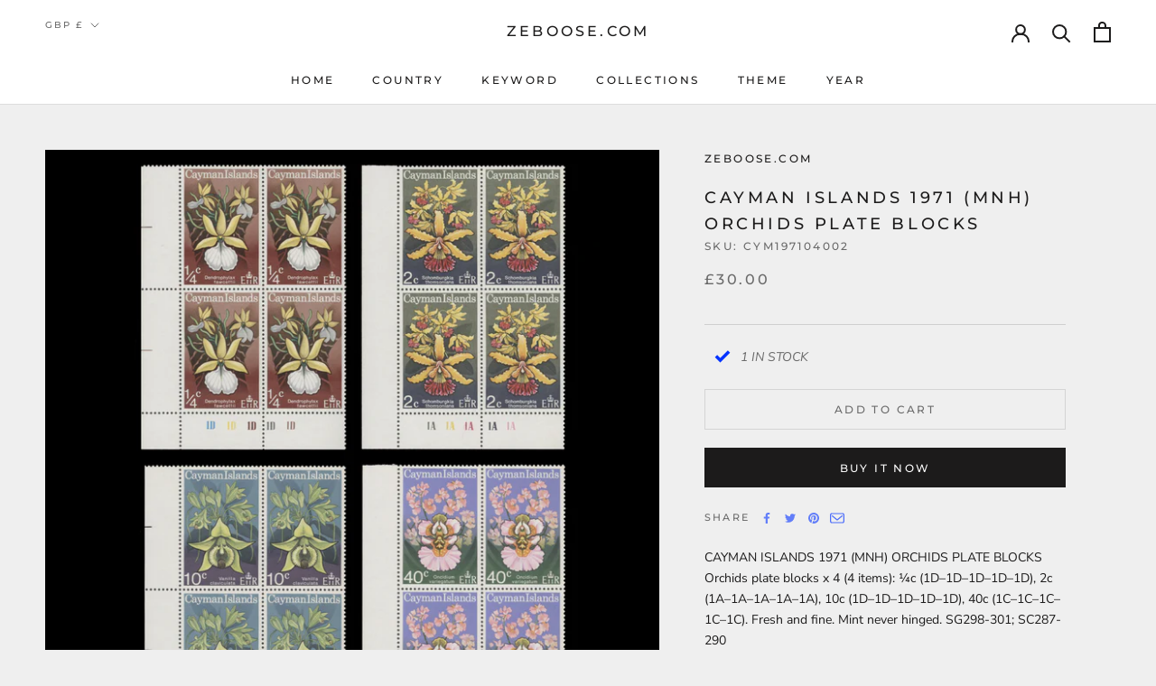

--- FILE ---
content_type: text/html; charset=utf-8
request_url: https://www.zeboose.com/products/cayman-islands-1971-mnh-orchids-plate-blocks-cym197104002
body_size: 58804
content:

<link rel="preload" href="//www.zeboose.com/cdn/shop/t/22/assets/boost-pfs-core-instant-search.js?v=80899039479865885111739329378" as="script">
  <link rel="preload" href="//www.zeboose.com/cdn/shop/t/22/assets/boost-pfs-instant-search.js?v=42481671285838369191739329378" as="script">
  <link rel="preload" as="style" href="//www.zeboose.com/cdn/shop/t/22/assets/boost-pfs-instant-search.css?v=22118702417788404131739329394"><link rel="preload" as="style" href="//www.zeboose.com/cdn/shop/t/22/assets/boost-pfs-custom.css?v=141888862754581552941739329394">
<!doctype html>
<!-- Global site tag (gtag.js) - Google Analytics -->
<script async src="https://www.googletagmanager.com/gtag/js?id=G-083KS10E7R"></script>
<script>
  window.dataLayer = window.dataLayer || [];
  function gtag(){dataLayer.push(arguments);}
  gtag('js', new Date());

  gtag('config', 'G-083KS10E7R');
</script>
<meta name="developer-credit" content="Shafiqul Islam Shopify Expert">
<meta name="developer-website" content="https://shafiqul.me">
<meta name="developer-email" content="codershafiq@gmail.com">
<html class="no-js" lang="en">
  <head>
    <meta charset="utf-8">
    <meta http-equiv="X-UA-Compatible" content="IE=edge,chrome=1">
    <meta
      name="viewport"
      content="width=device-width, initial-scale=1.0, height=device-height, minimum-scale=1.0, maximum-scale=1.0"
    >
    <meta name="theme-color" content="">
    <meta name="google-site-verification" content="6ircoDx9ozTMuNCaxxsIxMuzDM-krHTUH0RlE8ozGno">
    <title>
      Cayman Islands 1971 (MNH) Orchids plate blocks
      
      
       &ndash; ZEBOOSE.COM
    </title><meta name="description" content="Orchids plate blocks x 4 (4 items): ¼c (1D–1D–1D–1D–1D), 2c (1A–1A–1A–1A–1A), 10c (1D–1D–1D–1D–1D), 40c (1C–1C–1C–1C–1C). Fresh and fine. Mint never hinged. SG298-301; SC287-290"><link rel="canonical" href="https://www.zeboose.com/products/cayman-islands-1971-mnh-orchids-plate-blocks-cym197104002"><link rel="shortcut icon" href="//www.zeboose.com/cdn/shop/files/favicon_7ea10454-c585-4bb6-bab9-a085c94ade7e_96x.png?v=1646332217" type="image/png"><meta property="og:type" content="product">
  <meta property="og:title" content="Cayman Islands 1971 (MNH) Orchids plate blocks"><meta property="og:image" content="http://www.zeboose.com/cdn/shop/products/prodzoomimg2030.jpg?v=1640992343">
    <meta property="og:image:secure_url" content="https://www.zeboose.com/cdn/shop/products/prodzoomimg2030.jpg?v=1640992343">
    <meta property="og:image:width" content="1500">
    <meta property="og:image:height" content="1500"><meta property="product:price:amount" content="30.00">
  <meta property="product:price:currency" content="GBP"><meta property="og:description" content="Orchids plate blocks x 4 (4 items): ¼c (1D–1D–1D–1D–1D), 2c (1A–1A–1A–1A–1A), 10c (1D–1D–1D–1D–1D), 40c (1C–1C–1C–1C–1C). Fresh and fine. Mint never hinged. SG298-301; SC287-290"><meta property="og:url" content="https://www.zeboose.com/products/cayman-islands-1971-mnh-orchids-plate-blocks-cym197104002">
<meta property="og:site_name" content="ZEBOOSE.COM"><meta name="twitter:card" content="summary"><meta name="twitter:title" content="Cayman Islands 1971 (MNH) Orchids plate blocks">
  <meta name="twitter:description" content="CAYMAN ISLANDS 1971 (MNH) ORCHIDS PLATE BLOCKSOrchids plate blocks x 4 (4 items): ¼c (1D–1D–1D–1D–1D), 2c (1A–1A–1A–1A–1A), 10c (1D–1D–1D–1D–1D), 40c (1C–1C–1C–1C–1C). Fresh and fine. Mint never hinged. SG298-301; SC287-290">
  <meta name="twitter:image" content="https://www.zeboose.com/cdn/shop/products/prodzoomimg2030_600x600_crop_center.jpg?v=1640992343">
    <style>
  @font-face {
  font-family: Montserrat;
  font-weight: 500;
  font-style: normal;
  font-display: fallback;
  src: url("//www.zeboose.com/cdn/fonts/montserrat/montserrat_n5.07ef3781d9c78c8b93c98419da7ad4fbeebb6635.woff2") format("woff2"),
       url("//www.zeboose.com/cdn/fonts/montserrat/montserrat_n5.adf9b4bd8b0e4f55a0b203cdd84512667e0d5e4d.woff") format("woff");
}

  @font-face {
  font-family: "Nunito Sans";
  font-weight: 400;
  font-style: normal;
  font-display: fallback;
  src: url("//www.zeboose.com/cdn/fonts/nunito_sans/nunitosans_n4.0276fe080df0ca4e6a22d9cb55aed3ed5ba6b1da.woff2") format("woff2"),
       url("//www.zeboose.com/cdn/fonts/nunito_sans/nunitosans_n4.b4964bee2f5e7fd9c3826447e73afe2baad607b7.woff") format("woff");
}


  @font-face {
  font-family: "Nunito Sans";
  font-weight: 700;
  font-style: normal;
  font-display: fallback;
  src: url("//www.zeboose.com/cdn/fonts/nunito_sans/nunitosans_n7.25d963ed46da26098ebeab731e90d8802d989fa5.woff2") format("woff2"),
       url("//www.zeboose.com/cdn/fonts/nunito_sans/nunitosans_n7.d32e3219b3d2ec82285d3027bd673efc61a996c8.woff") format("woff");
}

  @font-face {
  font-family: "Nunito Sans";
  font-weight: 400;
  font-style: italic;
  font-display: fallback;
  src: url("//www.zeboose.com/cdn/fonts/nunito_sans/nunitosans_i4.6e408730afac1484cf297c30b0e67c86d17fc586.woff2") format("woff2"),
       url("//www.zeboose.com/cdn/fonts/nunito_sans/nunitosans_i4.c9b6dcbfa43622b39a5990002775a8381942ae38.woff") format("woff");
}

  @font-face {
  font-family: "Nunito Sans";
  font-weight: 700;
  font-style: italic;
  font-display: fallback;
  src: url("//www.zeboose.com/cdn/fonts/nunito_sans/nunitosans_i7.8c1124729eec046a321e2424b2acf328c2c12139.woff2") format("woff2"),
       url("//www.zeboose.com/cdn/fonts/nunito_sans/nunitosans_i7.af4cda04357273e0996d21184432bcb14651a64d.woff") format("woff");
}


  :root {
    --heading-font-family : Montserrat, sans-serif;
    --heading-font-weight : 500;
    --heading-font-style  : normal;

    --text-font-family : "Nunito Sans", sans-serif;
    --text-font-weight : 400;
    --text-font-style  : normal;

    --base-text-font-size   : 14px;
    --default-text-font-size: 14px;--background          : #efefef;
    --background-rgb      : 239, 239, 239;
    --light-background    : #ffffff;
    --light-background-rgb: 255, 255, 255;
    --heading-color       : #1c1b1b;
    --text-color          : #1c1b1b;
    --text-color-rgb      : 28, 27, 27;
    --text-color-light    : #6a6a6a;
    --text-color-light-rgb: 106, 106, 106;
    --link-color          : #6a6a6a;
    --link-color-rgb      : 106, 106, 106;
    --border-color        : #cfcfcf;
    --border-color-rgb    : 207, 207, 207;

    --button-background    : #1c1b1b;
    --button-background-rgb: 28, 27, 27;
    --button-text-color    : #ffffff;

    --header-background       : #ffffff;
    --header-heading-color    : #1c1b1b;
    --header-light-text-color : #6a6a6a;
    --header-border-color     : #dddddd;

    --footer-background    : #ffffff;
    --footer-text-color    : #6a6a6a;
    --footer-heading-color : #1c1b1b;
    --footer-border-color  : #e9e9e9;

    --navigation-background      : #1c1b1b;
    --navigation-background-rgb  : 28, 27, 27;
    --navigation-text-color      : #ffffff;
    --navigation-text-color-light: rgba(255, 255, 255, 0.5);
    --navigation-border-color    : rgba(255, 255, 255, 0.25);

    --newsletter-popup-background     : #1c1b1b;
    --newsletter-popup-text-color     : #ffffff;
    --newsletter-popup-text-color-rgb : 255, 255, 255;

    --secondary-elements-background       : #1c1b1b;
    --secondary-elements-background-rgb   : 28, 27, 27;
    --secondary-elements-text-color       : #ffffff;
    --secondary-elements-text-color-light : rgba(255, 255, 255, 0.5);
    --secondary-elements-border-color     : rgba(255, 255, 255, 0.25);

    --product-sale-price-color    : #f94c43;
    --product-sale-price-color-rgb: 249, 76, 67;
    --product-star-rating: #f6a429;

    /* Shopify related variables */
    --payment-terms-background-color: #efefef;

    /* Products */

    --horizontal-spacing-four-products-per-row: 60px;
        --horizontal-spacing-two-products-per-row : 60px;

    --vertical-spacing-four-products-per-row: 60px;
        --vertical-spacing-two-products-per-row : 75px;

    /* Animation */
    --drawer-transition-timing: cubic-bezier(0.645, 0.045, 0.355, 1);
    --header-base-height: 80px; /* We set a default for browsers that do not support CSS variables */

    /* Cursors */
    --cursor-zoom-in-svg    : url(//www.zeboose.com/cdn/shop/t/22/assets/cursor-zoom-in.svg?v=170532930330058140181739329393);
    --cursor-zoom-in-2x-svg : url(//www.zeboose.com/cdn/shop/t/22/assets/cursor-zoom-in-2x.svg?v=56685658183649387561739329394);
  }
</style>

<script>
  // IE11 does not have support for CSS variables, so we have to polyfill them
  if (!(((window || {}).CSS || {}).supports && window.CSS.supports('(--a: 0)'))) {
    const script = document.createElement('script');
    script.type = 'text/javascript';
    script.src = 'https://cdn.jsdelivr.net/npm/css-vars-ponyfill@2';
    script.onload = function() {
      cssVars({});
    };

    document.getElementsByTagName('head')[0].appendChild(script);
  }
</script>

    <script>window.performance && window.performance.mark && window.performance.mark('shopify.content_for_header.start');</script><meta name="google-site-verification" content="6ircoDx9ozTMuNCaxxsIxMuzDM-krHTUH0RlE8ozGno">
<meta id="shopify-digital-wallet" name="shopify-digital-wallet" content="/59507179674/digital_wallets/dialog">
<meta name="shopify-checkout-api-token" content="01bbaefaaca1c096ef56ed09b6165032">
<meta id="in-context-paypal-metadata" data-shop-id="59507179674" data-venmo-supported="false" data-environment="production" data-locale="en_US" data-paypal-v4="true" data-currency="GBP">
<link rel="alternate" type="application/json+oembed" href="https://www.zeboose.com/products/cayman-islands-1971-mnh-orchids-plate-blocks-cym197104002.oembed">
<script async="async" src="/checkouts/internal/preloads.js?locale=en-GB"></script>
<link rel="preconnect" href="https://shop.app" crossorigin="anonymous">
<script async="async" src="https://shop.app/checkouts/internal/preloads.js?locale=en-GB&shop_id=59507179674" crossorigin="anonymous"></script>
<script id="apple-pay-shop-capabilities" type="application/json">{"shopId":59507179674,"countryCode":"GB","currencyCode":"GBP","merchantCapabilities":["supports3DS"],"merchantId":"gid:\/\/shopify\/Shop\/59507179674","merchantName":"ZEBOOSE.COM","requiredBillingContactFields":["postalAddress","email"],"requiredShippingContactFields":["postalAddress","email"],"shippingType":"shipping","supportedNetworks":["visa","maestro","masterCard","amex","discover","elo"],"total":{"type":"pending","label":"ZEBOOSE.COM","amount":"1.00"},"shopifyPaymentsEnabled":true,"supportsSubscriptions":true}</script>
<script id="shopify-features" type="application/json">{"accessToken":"01bbaefaaca1c096ef56ed09b6165032","betas":["rich-media-storefront-analytics"],"domain":"www.zeboose.com","predictiveSearch":true,"shopId":59507179674,"locale":"en"}</script>
<script>var Shopify = Shopify || {};
Shopify.shop = "zeboose.myshopify.com";
Shopify.locale = "en";
Shopify.currency = {"active":"GBP","rate":"1.0"};
Shopify.country = "GB";
Shopify.theme = {"name":"zeboose","id":176879632762,"schema_name":"Zeboose","schema_version":"1.0","theme_store_id":null,"role":"main"};
Shopify.theme.handle = "null";
Shopify.theme.style = {"id":null,"handle":null};
Shopify.cdnHost = "www.zeboose.com/cdn";
Shopify.routes = Shopify.routes || {};
Shopify.routes.root = "/";</script>
<script type="module">!function(o){(o.Shopify=o.Shopify||{}).modules=!0}(window);</script>
<script>!function(o){function n(){var o=[];function n(){o.push(Array.prototype.slice.apply(arguments))}return n.q=o,n}var t=o.Shopify=o.Shopify||{};t.loadFeatures=n(),t.autoloadFeatures=n()}(window);</script>
<script>
  window.ShopifyPay = window.ShopifyPay || {};
  window.ShopifyPay.apiHost = "shop.app\/pay";
  window.ShopifyPay.redirectState = null;
</script>
<script id="shop-js-analytics" type="application/json">{"pageType":"product"}</script>
<script defer="defer" async type="module" src="//www.zeboose.com/cdn/shopifycloud/shop-js/modules/v2/client.init-shop-cart-sync_BdyHc3Nr.en.esm.js"></script>
<script defer="defer" async type="module" src="//www.zeboose.com/cdn/shopifycloud/shop-js/modules/v2/chunk.common_Daul8nwZ.esm.js"></script>
<script type="module">
  await import("//www.zeboose.com/cdn/shopifycloud/shop-js/modules/v2/client.init-shop-cart-sync_BdyHc3Nr.en.esm.js");
await import("//www.zeboose.com/cdn/shopifycloud/shop-js/modules/v2/chunk.common_Daul8nwZ.esm.js");

  window.Shopify.SignInWithShop?.initShopCartSync?.({"fedCMEnabled":true,"windoidEnabled":true});

</script>
<script defer="defer" async type="module" src="//www.zeboose.com/cdn/shopifycloud/shop-js/modules/v2/client.payment-terms_MV4M3zvL.en.esm.js"></script>
<script defer="defer" async type="module" src="//www.zeboose.com/cdn/shopifycloud/shop-js/modules/v2/chunk.common_Daul8nwZ.esm.js"></script>
<script defer="defer" async type="module" src="//www.zeboose.com/cdn/shopifycloud/shop-js/modules/v2/chunk.modal_CQq8HTM6.esm.js"></script>
<script type="module">
  await import("//www.zeboose.com/cdn/shopifycloud/shop-js/modules/v2/client.payment-terms_MV4M3zvL.en.esm.js");
await import("//www.zeboose.com/cdn/shopifycloud/shop-js/modules/v2/chunk.common_Daul8nwZ.esm.js");
await import("//www.zeboose.com/cdn/shopifycloud/shop-js/modules/v2/chunk.modal_CQq8HTM6.esm.js");

  
</script>
<script>
  window.Shopify = window.Shopify || {};
  if (!window.Shopify.featureAssets) window.Shopify.featureAssets = {};
  window.Shopify.featureAssets['shop-js'] = {"shop-cart-sync":["modules/v2/client.shop-cart-sync_QYOiDySF.en.esm.js","modules/v2/chunk.common_Daul8nwZ.esm.js"],"init-fed-cm":["modules/v2/client.init-fed-cm_DchLp9rc.en.esm.js","modules/v2/chunk.common_Daul8nwZ.esm.js"],"shop-button":["modules/v2/client.shop-button_OV7bAJc5.en.esm.js","modules/v2/chunk.common_Daul8nwZ.esm.js"],"init-windoid":["modules/v2/client.init-windoid_DwxFKQ8e.en.esm.js","modules/v2/chunk.common_Daul8nwZ.esm.js"],"shop-cash-offers":["modules/v2/client.shop-cash-offers_DWtL6Bq3.en.esm.js","modules/v2/chunk.common_Daul8nwZ.esm.js","modules/v2/chunk.modal_CQq8HTM6.esm.js"],"shop-toast-manager":["modules/v2/client.shop-toast-manager_CX9r1SjA.en.esm.js","modules/v2/chunk.common_Daul8nwZ.esm.js"],"init-shop-email-lookup-coordinator":["modules/v2/client.init-shop-email-lookup-coordinator_UhKnw74l.en.esm.js","modules/v2/chunk.common_Daul8nwZ.esm.js"],"pay-button":["modules/v2/client.pay-button_DzxNnLDY.en.esm.js","modules/v2/chunk.common_Daul8nwZ.esm.js"],"avatar":["modules/v2/client.avatar_BTnouDA3.en.esm.js"],"init-shop-cart-sync":["modules/v2/client.init-shop-cart-sync_BdyHc3Nr.en.esm.js","modules/v2/chunk.common_Daul8nwZ.esm.js"],"shop-login-button":["modules/v2/client.shop-login-button_D8B466_1.en.esm.js","modules/v2/chunk.common_Daul8nwZ.esm.js","modules/v2/chunk.modal_CQq8HTM6.esm.js"],"init-customer-accounts-sign-up":["modules/v2/client.init-customer-accounts-sign-up_C8fpPm4i.en.esm.js","modules/v2/client.shop-login-button_D8B466_1.en.esm.js","modules/v2/chunk.common_Daul8nwZ.esm.js","modules/v2/chunk.modal_CQq8HTM6.esm.js"],"init-shop-for-new-customer-accounts":["modules/v2/client.init-shop-for-new-customer-accounts_CVTO0Ztu.en.esm.js","modules/v2/client.shop-login-button_D8B466_1.en.esm.js","modules/v2/chunk.common_Daul8nwZ.esm.js","modules/v2/chunk.modal_CQq8HTM6.esm.js"],"init-customer-accounts":["modules/v2/client.init-customer-accounts_dRgKMfrE.en.esm.js","modules/v2/client.shop-login-button_D8B466_1.en.esm.js","modules/v2/chunk.common_Daul8nwZ.esm.js","modules/v2/chunk.modal_CQq8HTM6.esm.js"],"shop-follow-button":["modules/v2/client.shop-follow-button_CkZpjEct.en.esm.js","modules/v2/chunk.common_Daul8nwZ.esm.js","modules/v2/chunk.modal_CQq8HTM6.esm.js"],"lead-capture":["modules/v2/client.lead-capture_BntHBhfp.en.esm.js","modules/v2/chunk.common_Daul8nwZ.esm.js","modules/v2/chunk.modal_CQq8HTM6.esm.js"],"checkout-modal":["modules/v2/client.checkout-modal_CfxcYbTm.en.esm.js","modules/v2/chunk.common_Daul8nwZ.esm.js","modules/v2/chunk.modal_CQq8HTM6.esm.js"],"shop-login":["modules/v2/client.shop-login_Da4GZ2H6.en.esm.js","modules/v2/chunk.common_Daul8nwZ.esm.js","modules/v2/chunk.modal_CQq8HTM6.esm.js"],"payment-terms":["modules/v2/client.payment-terms_MV4M3zvL.en.esm.js","modules/v2/chunk.common_Daul8nwZ.esm.js","modules/v2/chunk.modal_CQq8HTM6.esm.js"]};
</script>
<script id="__st">var __st={"a":59507179674,"offset":0,"reqid":"a5a66fcb-4bf9-4dc5-ac63-765285f9cc63-1769025670","pageurl":"www.zeboose.com\/products\/cayman-islands-1971-mnh-orchids-plate-blocks-cym197104002","u":"48d86a33784a","p":"product","rtyp":"product","rid":7197571645594};</script>
<script>window.ShopifyPaypalV4VisibilityTracking = true;</script>
<script id="captcha-bootstrap">!function(){'use strict';const t='contact',e='account',n='new_comment',o=[[t,t],['blogs',n],['comments',n],[t,'customer']],c=[[e,'customer_login'],[e,'guest_login'],[e,'recover_customer_password'],[e,'create_customer']],r=t=>t.map((([t,e])=>`form[action*='/${t}']:not([data-nocaptcha='true']) input[name='form_type'][value='${e}']`)).join(','),a=t=>()=>t?[...document.querySelectorAll(t)].map((t=>t.form)):[];function s(){const t=[...o],e=r(t);return a(e)}const i='password',u='form_key',d=['recaptcha-v3-token','g-recaptcha-response','h-captcha-response',i],f=()=>{try{return window.sessionStorage}catch{return}},m='__shopify_v',_=t=>t.elements[u];function p(t,e,n=!1){try{const o=window.sessionStorage,c=JSON.parse(o.getItem(e)),{data:r}=function(t){const{data:e,action:n}=t;return t[m]||n?{data:e,action:n}:{data:t,action:n}}(c);for(const[e,n]of Object.entries(r))t.elements[e]&&(t.elements[e].value=n);n&&o.removeItem(e)}catch(o){console.error('form repopulation failed',{error:o})}}const l='form_type',E='cptcha';function T(t){t.dataset[E]=!0}const w=window,h=w.document,L='Shopify',v='ce_forms',y='captcha';let A=!1;((t,e)=>{const n=(g='f06e6c50-85a8-45c8-87d0-21a2b65856fe',I='https://cdn.shopify.com/shopifycloud/storefront-forms-hcaptcha/ce_storefront_forms_captcha_hcaptcha.v1.5.2.iife.js',D={infoText:'Protected by hCaptcha',privacyText:'Privacy',termsText:'Terms'},(t,e,n)=>{const o=w[L][v],c=o.bindForm;if(c)return c(t,g,e,D).then(n);var r;o.q.push([[t,g,e,D],n]),r=I,A||(h.body.append(Object.assign(h.createElement('script'),{id:'captcha-provider',async:!0,src:r})),A=!0)});var g,I,D;w[L]=w[L]||{},w[L][v]=w[L][v]||{},w[L][v].q=[],w[L][y]=w[L][y]||{},w[L][y].protect=function(t,e){n(t,void 0,e),T(t)},Object.freeze(w[L][y]),function(t,e,n,w,h,L){const[v,y,A,g]=function(t,e,n){const i=e?o:[],u=t?c:[],d=[...i,...u],f=r(d),m=r(i),_=r(d.filter((([t,e])=>n.includes(e))));return[a(f),a(m),a(_),s()]}(w,h,L),I=t=>{const e=t.target;return e instanceof HTMLFormElement?e:e&&e.form},D=t=>v().includes(t);t.addEventListener('submit',(t=>{const e=I(t);if(!e)return;const n=D(e)&&!e.dataset.hcaptchaBound&&!e.dataset.recaptchaBound,o=_(e),c=g().includes(e)&&(!o||!o.value);(n||c)&&t.preventDefault(),c&&!n&&(function(t){try{if(!f())return;!function(t){const e=f();if(!e)return;const n=_(t);if(!n)return;const o=n.value;o&&e.removeItem(o)}(t);const e=Array.from(Array(32),(()=>Math.random().toString(36)[2])).join('');!function(t,e){_(t)||t.append(Object.assign(document.createElement('input'),{type:'hidden',name:u})),t.elements[u].value=e}(t,e),function(t,e){const n=f();if(!n)return;const o=[...t.querySelectorAll(`input[type='${i}']`)].map((({name:t})=>t)),c=[...d,...o],r={};for(const[a,s]of new FormData(t).entries())c.includes(a)||(r[a]=s);n.setItem(e,JSON.stringify({[m]:1,action:t.action,data:r}))}(t,e)}catch(e){console.error('failed to persist form',e)}}(e),e.submit())}));const S=(t,e)=>{t&&!t.dataset[E]&&(n(t,e.some((e=>e===t))),T(t))};for(const o of['focusin','change'])t.addEventListener(o,(t=>{const e=I(t);D(e)&&S(e,y())}));const B=e.get('form_key'),M=e.get(l),P=B&&M;t.addEventListener('DOMContentLoaded',(()=>{const t=y();if(P)for(const e of t)e.elements[l].value===M&&p(e,B);[...new Set([...A(),...v().filter((t=>'true'===t.dataset.shopifyCaptcha))])].forEach((e=>S(e,t)))}))}(h,new URLSearchParams(w.location.search),n,t,e,['guest_login'])})(!0,!0)}();</script>
<script integrity="sha256-4kQ18oKyAcykRKYeNunJcIwy7WH5gtpwJnB7kiuLZ1E=" data-source-attribution="shopify.loadfeatures" defer="defer" src="//www.zeboose.com/cdn/shopifycloud/storefront/assets/storefront/load_feature-a0a9edcb.js" crossorigin="anonymous"></script>
<script crossorigin="anonymous" defer="defer" src="//www.zeboose.com/cdn/shopifycloud/storefront/assets/shopify_pay/storefront-65b4c6d7.js?v=20250812"></script>
<script data-source-attribution="shopify.dynamic_checkout.dynamic.init">var Shopify=Shopify||{};Shopify.PaymentButton=Shopify.PaymentButton||{isStorefrontPortableWallets:!0,init:function(){window.Shopify.PaymentButton.init=function(){};var t=document.createElement("script");t.src="https://www.zeboose.com/cdn/shopifycloud/portable-wallets/latest/portable-wallets.en.js",t.type="module",document.head.appendChild(t)}};
</script>
<script data-source-attribution="shopify.dynamic_checkout.buyer_consent">
  function portableWalletsHideBuyerConsent(e){var t=document.getElementById("shopify-buyer-consent"),n=document.getElementById("shopify-subscription-policy-button");t&&n&&(t.classList.add("hidden"),t.setAttribute("aria-hidden","true"),n.removeEventListener("click",e))}function portableWalletsShowBuyerConsent(e){var t=document.getElementById("shopify-buyer-consent"),n=document.getElementById("shopify-subscription-policy-button");t&&n&&(t.classList.remove("hidden"),t.removeAttribute("aria-hidden"),n.addEventListener("click",e))}window.Shopify?.PaymentButton&&(window.Shopify.PaymentButton.hideBuyerConsent=portableWalletsHideBuyerConsent,window.Shopify.PaymentButton.showBuyerConsent=portableWalletsShowBuyerConsent);
</script>
<script>
  function portableWalletsCleanup(e){e&&e.src&&console.error("Failed to load portable wallets script "+e.src);var t=document.querySelectorAll("shopify-accelerated-checkout .shopify-payment-button__skeleton, shopify-accelerated-checkout-cart .wallet-cart-button__skeleton"),e=document.getElementById("shopify-buyer-consent");for(let e=0;e<t.length;e++)t[e].remove();e&&e.remove()}function portableWalletsNotLoadedAsModule(e){e instanceof ErrorEvent&&"string"==typeof e.message&&e.message.includes("import.meta")&&"string"==typeof e.filename&&e.filename.includes("portable-wallets")&&(window.removeEventListener("error",portableWalletsNotLoadedAsModule),window.Shopify.PaymentButton.failedToLoad=e,"loading"===document.readyState?document.addEventListener("DOMContentLoaded",window.Shopify.PaymentButton.init):window.Shopify.PaymentButton.init())}window.addEventListener("error",portableWalletsNotLoadedAsModule);
</script>

<script type="module" src="https://www.zeboose.com/cdn/shopifycloud/portable-wallets/latest/portable-wallets.en.js" onError="portableWalletsCleanup(this)" crossorigin="anonymous"></script>
<script nomodule>
  document.addEventListener("DOMContentLoaded", portableWalletsCleanup);
</script>

<script id='scb4127' type='text/javascript' async='' src='https://www.zeboose.com/cdn/shopifycloud/privacy-banner/storefront-banner.js'></script><link id="shopify-accelerated-checkout-styles" rel="stylesheet" media="screen" href="https://www.zeboose.com/cdn/shopifycloud/portable-wallets/latest/accelerated-checkout-backwards-compat.css" crossorigin="anonymous">
<style id="shopify-accelerated-checkout-cart">
        #shopify-buyer-consent {
  margin-top: 1em;
  display: inline-block;
  width: 100%;
}

#shopify-buyer-consent.hidden {
  display: none;
}

#shopify-subscription-policy-button {
  background: none;
  border: none;
  padding: 0;
  text-decoration: underline;
  font-size: inherit;
  cursor: pointer;
}

#shopify-subscription-policy-button::before {
  box-shadow: none;
}

      </style>

<script>window.performance && window.performance.mark && window.performance.mark('shopify.content_for_header.end');</script>

    <link rel="stylesheet" href="//www.zeboose.com/cdn/shop/t/22/assets/theme.css?v=175064389884390147061739329379">

    <script>// This allows to expose several variables to the global scope, to be used in scripts
      window.theme = {
        pageType: "product",
        moneyFormat: "£{{amount}}",
        moneyWithCurrencyFormat: "£{{amount}} GBP",
        currencyCodeEnabled: false,
        productImageSize: "natural",
        searchMode: "product,article",
        showPageTransition: false,
        showElementStaggering: true,
        showImageZooming: true
      };

      window.routes = {
        rootUrl: "\/",
        rootUrlWithoutSlash: '',
        cartUrl: "\/cart",
        cartAddUrl: "\/cart\/add",
        cartChangeUrl: "\/cart\/change",
        searchUrl: "\/search",
        productRecommendationsUrl: "\/recommendations\/products"
      };

      window.languages = {
        cartAddNote: "",
        cartEditNote: "Edit Order Note",
        productImageLoadingError: "This image could not be loaded. Please try to reload the page.",
        productFormAddToCart: "Add to cart",
        productFormUnavailable: "Unavailable",
        productFormSoldOut: "Sold Out",
        shippingEstimatorOneResult: "1 option available:",
        shippingEstimatorMoreResults: "{{count}} options available:",
        shippingEstimatorNoResults: "No shipping could be found"
      };

      window.lazySizesConfig = {
        loadHidden: false,
        hFac: 0.5,
        expFactor: 2,
        ricTimeout: 150,
        lazyClass: 'Image--lazyLoad',
        loadingClass: 'Image--lazyLoading',
        loadedClass: 'Image--lazyLoaded'
      };

      document.documentElement.className = document.documentElement.className.replace('no-js', 'js');
      document.documentElement.style.setProperty('--window-height', window.innerHeight + 'px');

      // We do a quick detection of some features (we could use Modernizr but for so little...)
      (function() {
        document.documentElement.className += ((window.CSS && window.CSS.supports('(position: sticky) or (position: -webkit-sticky)')) ? ' supports-sticky' : ' no-supports-sticky');
        document.documentElement.className += (window.matchMedia('(-moz-touch-enabled: 1), (hover: none)')).matches ? ' no-supports-hover' : ' supports-hover';
      }());

      
    </script>

    <script src="//www.zeboose.com/cdn/shop/t/22/assets/lazysizes.min.js?v=174358363404432586981739329379" async></script><script src="//www.zeboose.com/cdn/shop/t/22/assets/libs.min.js?v=26178543184394469741739329379" defer></script>
    <script src="//www.zeboose.com/cdn/shop/t/22/assets/theme.js?v=23151108892923859561739329379" defer></script>
    <script src="//www.zeboose.com/cdn/shop/t/22/assets/custom.js?v=124977840890780253261739329379" defer></script>

    <script>
      (function () {
        window.onpageshow = function() {
          if (window.theme.showPageTransition) {
            var pageTransition = document.querySelector('.PageTransition');

            if (pageTransition) {
              pageTransition.style.visibility = 'visible';
              pageTransition.style.opacity = '0';
            }
          }

          // When the page is loaded from the cache, we have to reload the cart content
          document.documentElement.dispatchEvent(new CustomEvent('cart:refresh', {
            bubbles: true
          }));
        };
      })();
    </script>

    
  <script type="application/ld+json">
  {
    "@context": "http://schema.org",
    "@type": "Product",
    "offers": [{
          "@type": "Offer",
          "name": "Default Title",
          "availability":"https://schema.org/InStock",
          "price": 30.0,
          "priceCurrency": "GBP",
          "priceValidUntil": "2026-01-31","sku": "CYM197104002","url": "/products/cayman-islands-1971-mnh-orchids-plate-blocks-cym197104002?variant=41455849504922"
        }
],
      "gtin8": "49504922",
      "productId": "49504922",
    "brand": {
      "name": "zeboose.com"
    },
    "name": "Cayman Islands 1971 (MNH) Orchids plate blocks",
    "description": "CAYMAN ISLANDS 1971 (MNH) ORCHIDS PLATE BLOCKSOrchids plate blocks x 4 (4 items): ¼c (1D–1D–1D–1D–1D), 2c (1A–1A–1A–1A–1A), 10c (1D–1D–1D–1D–1D), 40c (1C–1C–1C–1C–1C). Fresh and fine. Mint never hinged. SG298-301; SC287-290",
    "category": "Postage Stamps",
    "url": "/products/cayman-islands-1971-mnh-orchids-plate-blocks-cym197104002",
    "sku": "CYM197104002",
    "image": {
      "@type": "ImageObject",
      "url": "https://www.zeboose.com/cdn/shop/products/prodzoomimg2030_1024x.jpg?v=1640992343",
      "image": "https://www.zeboose.com/cdn/shop/products/prodzoomimg2030_1024x.jpg?v=1640992343",
      "name": "Cayman Islands 1971 (MNH) Orchids plate blocks",
      "width": "1024",
      "height": "1024"
    }
  }
  </script>



  <script type="application/ld+json">
  {
    "@context": "http://schema.org",
    "@type": "BreadcrumbList",
  "itemListElement": [{
      "@type": "ListItem",
      "position": 1,
      "name": "Home",
      "item": "https://www.zeboose.com"
    },{
          "@type": "ListItem",
          "position": 2,
          "name": "Cayman Islands 1971 (MNH) Orchids plate blocks",
          "item": "https://www.zeboose.com/products/cayman-islands-1971-mnh-orchids-plate-blocks-cym197104002"
        }]
  }
  </script>

    
    
    
    

    <!-- begin-boost-pfs-filter-css -->
    <link rel="preload stylesheet" href="//www.zeboose.com/cdn/shop/t/22/assets/boost-pfs-instant-search.css?v=22118702417788404131739329394" as="style"><link href="//www.zeboose.com/cdn/shop/t/22/assets/boost-pfs-custom.css?v=141888862754581552941739329394" rel="stylesheet" type="text/css" media="all" />
<style data-id="boost-pfs-style">
    .boost-pfs-filter-option-title-text {font-size: 12px;font-weight: 700;text-transform: uppercase;font-family: Montserrat, sans-serif;}

   .boost-pfs-filter-tree-v .boost-pfs-filter-option-title-text:before {}
    .boost-pfs-filter-tree-v .boost-pfs-filter-option.boost-pfs-filter-option-collapsed .boost-pfs-filter-option-title-text:before {}
    .boost-pfs-filter-tree-h .boost-pfs-filter-option-title-heading:before {}

    .boost-pfs-filter-refine-by .boost-pfs-filter-option-title h3 {}

    .boost-pfs-filter-option-content .boost-pfs-filter-option-item-list .boost-pfs-filter-option-item button,
    .boost-pfs-filter-option-content .boost-pfs-filter-option-item-list .boost-pfs-filter-option-item .boost-pfs-filter-button,
    .boost-pfs-filter-option-range-amount input,
    .boost-pfs-filter-tree-v .boost-pfs-filter-refine-by .boost-pfs-filter-refine-by-items .refine-by-item,
    .boost-pfs-filter-refine-by-wrapper-v .boost-pfs-filter-refine-by .boost-pfs-filter-refine-by-items .refine-by-item,
    .boost-pfs-filter-refine-by .boost-pfs-filter-option-title,
    .boost-pfs-filter-refine-by .boost-pfs-filter-refine-by-items .refine-by-item>a,
    .boost-pfs-filter-refine-by>span,
    .boost-pfs-filter-clear,
    .boost-pfs-filter-clear-all{font-size: 14px;font-family: "Nunito Sans", sans-serif;}
    .boost-pfs-filter-tree-h .boost-pfs-filter-pc .boost-pfs-filter-refine-by-items .refine-by-item .boost-pfs-filter-clear .refine-by-type,
    .boost-pfs-filter-refine-by-wrapper-h .boost-pfs-filter-pc .boost-pfs-filter-refine-by-items .refine-by-item .boost-pfs-filter-clear .refine-by-type {}

    .boost-pfs-filter-option-multi-level-collections .boost-pfs-filter-option-multi-level-list .boost-pfs-filter-option-item .boost-pfs-filter-button-arrow .boost-pfs-arrow:before,
    .boost-pfs-filter-option-multi-level-tag .boost-pfs-filter-option-multi-level-list .boost-pfs-filter-option-item .boost-pfs-filter-button-arrow .boost-pfs-arrow:before {}

    .boost-pfs-filter-refine-by-wrapper-v .boost-pfs-filter-refine-by .boost-pfs-filter-refine-by-items .refine-by-item .boost-pfs-filter-clear:after,
    .boost-pfs-filter-refine-by-wrapper-v .boost-pfs-filter-refine-by .boost-pfs-filter-refine-by-items .refine-by-item .boost-pfs-filter-clear:before,
    .boost-pfs-filter-tree-v .boost-pfs-filter-refine-by .boost-pfs-filter-refine-by-items .refine-by-item .boost-pfs-filter-clear:after,
    .boost-pfs-filter-tree-v .boost-pfs-filter-refine-by .boost-pfs-filter-refine-by-items .refine-by-item .boost-pfs-filter-clear:before,
    .boost-pfs-filter-refine-by-wrapper-h .boost-pfs-filter-pc .boost-pfs-filter-refine-by-items .refine-by-item .boost-pfs-filter-clear:after,
    .boost-pfs-filter-refine-by-wrapper-h .boost-pfs-filter-pc .boost-pfs-filter-refine-by-items .refine-by-item .boost-pfs-filter-clear:before,
    .boost-pfs-filter-tree-h .boost-pfs-filter-pc .boost-pfs-filter-refine-by-items .refine-by-item .boost-pfs-filter-clear:after,
    .boost-pfs-filter-tree-h .boost-pfs-filter-pc .boost-pfs-filter-refine-by-items .refine-by-item .boost-pfs-filter-clear:before {}
    .boost-pfs-filter-option-range-slider .noUi-value-horizontal {}

    .boost-pfs-filter-tree-mobile-button button,
    .boost-pfs-filter-top-sorting-mobile button {}
    .boost-pfs-filter-top-sorting-mobile button>span:after {}
  </style>
    <!-- end-boost-pfs-filter-css -->

    <link rel="stylesheet" href="//www.zeboose.com/cdn/shop/t/22/assets/custom.css?v=36788040960402062651739329378">
  <!-- BEGIN app block: shopify://apps/vify-gift-cards/blocks/gift-card-issue/43d9e0cc-139a-4d15-b0b8-63f2863afb32 --><script>
  
  var jsProduct = {"id":7197571645594,"title":"Cayman Islands 1971 (MNH) Orchids plate blocks","handle":"cayman-islands-1971-mnh-orchids-plate-blocks-cym197104002","description":"\u003cp\u003eCAYMAN ISLANDS 1971 (MNH) ORCHIDS PLATE BLOCKS\u003cbr\u003eOrchids plate blocks x 4 (4 items): ¼c (1D–1D–1D–1D–1D), 2c (1A–1A–1A–1A–1A), 10c (1D–1D–1D–1D–1D), 40c (1C–1C–1C–1C–1C). Fresh and fine. Mint never hinged. SG298-301; SC287-290\u003c\/p\u003e","published_at":"2021-12-31T18:23:56+00:00","created_at":"2021-12-31T18:23:56+00:00","vendor":"zeboose.com","type":"Postage Stamps","tags":["(1952-Now) Queen Elizabeth II","1960s-70s","1971","7 April","7 April 1971","Cayman Islands","commemorative","CYM Cayman Islands 1971 Orchids","flowers","mint never hinged","plate block"],"price":3000,"price_min":3000,"price_max":3000,"available":true,"price_varies":false,"compare_at_price":null,"compare_at_price_min":0,"compare_at_price_max":0,"compare_at_price_varies":false,"variants":[{"id":41455849504922,"title":"Default Title","option1":"Default Title","option2":null,"option3":null,"sku":"CYM197104002","requires_shipping":true,"taxable":false,"featured_image":null,"available":true,"name":"Cayman Islands 1971 (MNH) Orchids plate blocks","public_title":null,"options":["Default Title"],"price":3000,"weight":0,"compare_at_price":null,"inventory_management":"shopify","barcode":"49504922","requires_selling_plan":false,"selling_plan_allocations":[]}],"images":["\/\/www.zeboose.com\/cdn\/shop\/products\/prodzoomimg2030.jpg?v=1640992343"],"featured_image":"\/\/www.zeboose.com\/cdn\/shop\/products\/prodzoomimg2030.jpg?v=1640992343","options":["Title"],"media":[{"alt":"Cayman Islands 1971 (MNH) Orchids plate blocks","id":25146850017434,"position":1,"preview_image":{"aspect_ratio":1.0,"height":1500,"width":1500,"src":"\/\/www.zeboose.com\/cdn\/shop\/products\/prodzoomimg2030.jpg?v=1640992343"},"aspect_ratio":1.0,"height":1500,"media_type":"image","src":"\/\/www.zeboose.com\/cdn\/shop\/products\/prodzoomimg2030.jpg?v=1640992343","width":1500}],"requires_selling_plan":false,"selling_plan_groups":[],"content":"\u003cp\u003eCAYMAN ISLANDS 1971 (MNH) ORCHIDS PLATE BLOCKS\u003cbr\u003eOrchids plate blocks x 4 (4 items): ¼c (1D–1D–1D–1D–1D), 2c (1A–1A–1A–1A–1A), 10c (1D–1D–1D–1D–1D), 40c (1C–1C–1C–1C–1C). Fresh and fine. Mint never hinged. SG298-301; SC287-290\u003c\/p\u003e"}  
  
  if (window.jsProduct && window.jsProduct.type == 'Vify Gift Card') {
    let nativeSections = document.querySelectorAll('[id*="shopify-section-template"][id*="__main"]');
    nativeSections.forEach(node => {
      node.style.display = 'none'
    });
  }
  var jsVariants = [];
  
        jsVariants.push({
      ...{"id":41455849504922,"title":"Default Title","option1":"Default Title","option2":null,"option3":null,"sku":"CYM197104002","requires_shipping":true,"taxable":false,"featured_image":null,"available":true,"name":"Cayman Islands 1971 (MNH) Orchids plate blocks","public_title":null,"options":["Default Title"],"price":3000,"weight":0,"compare_at_price":null,"inventory_management":"shopify","barcode":"49504922","requires_selling_plan":false,"selling_plan_allocations":[]},
      price_formatted: `£30.00`,
      price_formatted_example: `£0.00`
    })
  
  if (jsProduct) {
    jsProduct.variants = jsVariants
    
    
    
      // jsProduct.currencySymbol = shop_symbol
    

    window.vifyProduct = jsProduct
  }

  // page product native shopify
    if('product' !== 'product' || jsProduct.tags[jsProduct.tags.length - 1] !== 'Vify Gift Card (Do Not Delete)') {
      const time  = setInterval(() => {
        const elements = document.querySelectorAll('[id*="shopify-section-template"][id*="__main"]')
        if (elements.length > 0) {
          elements.forEach(element => {
            if(element.style.visibility === "hidden") {
              element.style.visibility = "visible"
              element.style.minHeight = "auto"
              } else if (element.style.visibility = "visible") {
                clearInterval(time)
              }
          })
        }

        if(`https://${window.location.host}/` === document.URL) {
        clearInterval(time)
        window.onload = () => {
          const elements = document.querySelectorAll('[id*="shopify-section-template"][id*="__main"]')
          if (elements.length > 0) {
            elements.forEach(element => {
              if(element.style.visibility === "hidden") {
                element.style.visibility = "visible"
                element.style.minHeight = "auto"
                } else if (element.style.visibility = "visible") {
                  clearInterval(time)
                }
            })
          }
        }
      }
      }, 100)
    }
</script>

<div id="vify-gift-card"></div>

<!-- END app block --><script src="https://cdn.shopify.com/extensions/019bda44-3eb2-72d0-acfb-ef8d3752f9b9/vify-giftcard-194/assets/vify-gift-card.min.js" type="text/javascript" defer="defer"></script>
<link href="https://monorail-edge.shopifysvc.com" rel="dns-prefetch">
<script>(function(){if ("sendBeacon" in navigator && "performance" in window) {try {var session_token_from_headers = performance.getEntriesByType('navigation')[0].serverTiming.find(x => x.name == '_s').description;} catch {var session_token_from_headers = undefined;}var session_cookie_matches = document.cookie.match(/_shopify_s=([^;]*)/);var session_token_from_cookie = session_cookie_matches && session_cookie_matches.length === 2 ? session_cookie_matches[1] : "";var session_token = session_token_from_headers || session_token_from_cookie || "";function handle_abandonment_event(e) {var entries = performance.getEntries().filter(function(entry) {return /monorail-edge.shopifysvc.com/.test(entry.name);});if (!window.abandonment_tracked && entries.length === 0) {window.abandonment_tracked = true;var currentMs = Date.now();var navigation_start = performance.timing.navigationStart;var payload = {shop_id: 59507179674,url: window.location.href,navigation_start,duration: currentMs - navigation_start,session_token,page_type: "product"};window.navigator.sendBeacon("https://monorail-edge.shopifysvc.com/v1/produce", JSON.stringify({schema_id: "online_store_buyer_site_abandonment/1.1",payload: payload,metadata: {event_created_at_ms: currentMs,event_sent_at_ms: currentMs}}));}}window.addEventListener('pagehide', handle_abandonment_event);}}());</script>
<script id="web-pixels-manager-setup">(function e(e,d,r,n,o){if(void 0===o&&(o={}),!Boolean(null===(a=null===(i=window.Shopify)||void 0===i?void 0:i.analytics)||void 0===a?void 0:a.replayQueue)){var i,a;window.Shopify=window.Shopify||{};var t=window.Shopify;t.analytics=t.analytics||{};var s=t.analytics;s.replayQueue=[],s.publish=function(e,d,r){return s.replayQueue.push([e,d,r]),!0};try{self.performance.mark("wpm:start")}catch(e){}var l=function(){var e={modern:/Edge?\/(1{2}[4-9]|1[2-9]\d|[2-9]\d{2}|\d{4,})\.\d+(\.\d+|)|Firefox\/(1{2}[4-9]|1[2-9]\d|[2-9]\d{2}|\d{4,})\.\d+(\.\d+|)|Chrom(ium|e)\/(9{2}|\d{3,})\.\d+(\.\d+|)|(Maci|X1{2}).+ Version\/(15\.\d+|(1[6-9]|[2-9]\d|\d{3,})\.\d+)([,.]\d+|)( \(\w+\)|)( Mobile\/\w+|) Safari\/|Chrome.+OPR\/(9{2}|\d{3,})\.\d+\.\d+|(CPU[ +]OS|iPhone[ +]OS|CPU[ +]iPhone|CPU IPhone OS|CPU iPad OS)[ +]+(15[._]\d+|(1[6-9]|[2-9]\d|\d{3,})[._]\d+)([._]\d+|)|Android:?[ /-](13[3-9]|1[4-9]\d|[2-9]\d{2}|\d{4,})(\.\d+|)(\.\d+|)|Android.+Firefox\/(13[5-9]|1[4-9]\d|[2-9]\d{2}|\d{4,})\.\d+(\.\d+|)|Android.+Chrom(ium|e)\/(13[3-9]|1[4-9]\d|[2-9]\d{2}|\d{4,})\.\d+(\.\d+|)|SamsungBrowser\/([2-9]\d|\d{3,})\.\d+/,legacy:/Edge?\/(1[6-9]|[2-9]\d|\d{3,})\.\d+(\.\d+|)|Firefox\/(5[4-9]|[6-9]\d|\d{3,})\.\d+(\.\d+|)|Chrom(ium|e)\/(5[1-9]|[6-9]\d|\d{3,})\.\d+(\.\d+|)([\d.]+$|.*Safari\/(?![\d.]+ Edge\/[\d.]+$))|(Maci|X1{2}).+ Version\/(10\.\d+|(1[1-9]|[2-9]\d|\d{3,})\.\d+)([,.]\d+|)( \(\w+\)|)( Mobile\/\w+|) Safari\/|Chrome.+OPR\/(3[89]|[4-9]\d|\d{3,})\.\d+\.\d+|(CPU[ +]OS|iPhone[ +]OS|CPU[ +]iPhone|CPU IPhone OS|CPU iPad OS)[ +]+(10[._]\d+|(1[1-9]|[2-9]\d|\d{3,})[._]\d+)([._]\d+|)|Android:?[ /-](13[3-9]|1[4-9]\d|[2-9]\d{2}|\d{4,})(\.\d+|)(\.\d+|)|Mobile Safari.+OPR\/([89]\d|\d{3,})\.\d+\.\d+|Android.+Firefox\/(13[5-9]|1[4-9]\d|[2-9]\d{2}|\d{4,})\.\d+(\.\d+|)|Android.+Chrom(ium|e)\/(13[3-9]|1[4-9]\d|[2-9]\d{2}|\d{4,})\.\d+(\.\d+|)|Android.+(UC? ?Browser|UCWEB|U3)[ /]?(15\.([5-9]|\d{2,})|(1[6-9]|[2-9]\d|\d{3,})\.\d+)\.\d+|SamsungBrowser\/(5\.\d+|([6-9]|\d{2,})\.\d+)|Android.+MQ{2}Browser\/(14(\.(9|\d{2,})|)|(1[5-9]|[2-9]\d|\d{3,})(\.\d+|))(\.\d+|)|K[Aa][Ii]OS\/(3\.\d+|([4-9]|\d{2,})\.\d+)(\.\d+|)/},d=e.modern,r=e.legacy,n=navigator.userAgent;return n.match(d)?"modern":n.match(r)?"legacy":"unknown"}(),u="modern"===l?"modern":"legacy",c=(null!=n?n:{modern:"",legacy:""})[u],f=function(e){return[e.baseUrl,"/wpm","/b",e.hashVersion,"modern"===e.buildTarget?"m":"l",".js"].join("")}({baseUrl:d,hashVersion:r,buildTarget:u}),m=function(e){var d=e.version,r=e.bundleTarget,n=e.surface,o=e.pageUrl,i=e.monorailEndpoint;return{emit:function(e){var a=e.status,t=e.errorMsg,s=(new Date).getTime(),l=JSON.stringify({metadata:{event_sent_at_ms:s},events:[{schema_id:"web_pixels_manager_load/3.1",payload:{version:d,bundle_target:r,page_url:o,status:a,surface:n,error_msg:t},metadata:{event_created_at_ms:s}}]});if(!i)return console&&console.warn&&console.warn("[Web Pixels Manager] No Monorail endpoint provided, skipping logging."),!1;try{return self.navigator.sendBeacon.bind(self.navigator)(i,l)}catch(e){}var u=new XMLHttpRequest;try{return u.open("POST",i,!0),u.setRequestHeader("Content-Type","text/plain"),u.send(l),!0}catch(e){return console&&console.warn&&console.warn("[Web Pixels Manager] Got an unhandled error while logging to Monorail."),!1}}}}({version:r,bundleTarget:l,surface:e.surface,pageUrl:self.location.href,monorailEndpoint:e.monorailEndpoint});try{o.browserTarget=l,function(e){var d=e.src,r=e.async,n=void 0===r||r,o=e.onload,i=e.onerror,a=e.sri,t=e.scriptDataAttributes,s=void 0===t?{}:t,l=document.createElement("script"),u=document.querySelector("head"),c=document.querySelector("body");if(l.async=n,l.src=d,a&&(l.integrity=a,l.crossOrigin="anonymous"),s)for(var f in s)if(Object.prototype.hasOwnProperty.call(s,f))try{l.dataset[f]=s[f]}catch(e){}if(o&&l.addEventListener("load",o),i&&l.addEventListener("error",i),u)u.appendChild(l);else{if(!c)throw new Error("Did not find a head or body element to append the script");c.appendChild(l)}}({src:f,async:!0,onload:function(){if(!function(){var e,d;return Boolean(null===(d=null===(e=window.Shopify)||void 0===e?void 0:e.analytics)||void 0===d?void 0:d.initialized)}()){var d=window.webPixelsManager.init(e)||void 0;if(d){var r=window.Shopify.analytics;r.replayQueue.forEach((function(e){var r=e[0],n=e[1],o=e[2];d.publishCustomEvent(r,n,o)})),r.replayQueue=[],r.publish=d.publishCustomEvent,r.visitor=d.visitor,r.initialized=!0}}},onerror:function(){return m.emit({status:"failed",errorMsg:"".concat(f," has failed to load")})},sri:function(e){var d=/^sha384-[A-Za-z0-9+/=]+$/;return"string"==typeof e&&d.test(e)}(c)?c:"",scriptDataAttributes:o}),m.emit({status:"loading"})}catch(e){m.emit({status:"failed",errorMsg:(null==e?void 0:e.message)||"Unknown error"})}}})({shopId: 59507179674,storefrontBaseUrl: "https://www.zeboose.com",extensionsBaseUrl: "https://extensions.shopifycdn.com/cdn/shopifycloud/web-pixels-manager",monorailEndpoint: "https://monorail-edge.shopifysvc.com/unstable/produce_batch",surface: "storefront-renderer",enabledBetaFlags: ["2dca8a86"],webPixelsConfigList: [{"id":"644579482","configuration":"{\"config\":\"{\\\"pixel_id\\\":\\\"G-083KS10E7R\\\",\\\"target_country\\\":\\\"GB\\\",\\\"gtag_events\\\":[{\\\"type\\\":\\\"search\\\",\\\"action_label\\\":[\\\"G-083KS10E7R\\\",\\\"AW-10970846447\\\/TfZmCInludYDEO-pp-8o\\\"]},{\\\"type\\\":\\\"begin_checkout\\\",\\\"action_label\\\":[\\\"G-083KS10E7R\\\",\\\"AW-10970846447\\\/feukCIbludYDEO-pp-8o\\\"]},{\\\"type\\\":\\\"view_item\\\",\\\"action_label\\\":[\\\"G-083KS10E7R\\\",\\\"AW-10970846447\\\/VCN5CIDludYDEO-pp-8o\\\",\\\"MC-22SGLRC5E5\\\"]},{\\\"type\\\":\\\"purchase\\\",\\\"action_label\\\":[\\\"G-083KS10E7R\\\",\\\"AW-10970846447\\\/G6PPCP3kudYDEO-pp-8o\\\",\\\"MC-22SGLRC5E5\\\"]},{\\\"type\\\":\\\"page_view\\\",\\\"action_label\\\":[\\\"G-083KS10E7R\\\",\\\"AW-10970846447\\\/XmXdCPrkudYDEO-pp-8o\\\",\\\"MC-22SGLRC5E5\\\"]},{\\\"type\\\":\\\"add_payment_info\\\",\\\"action_label\\\":[\\\"G-083KS10E7R\\\",\\\"AW-10970846447\\\/wWKSCIzludYDEO-pp-8o\\\"]},{\\\"type\\\":\\\"add_to_cart\\\",\\\"action_label\\\":[\\\"G-083KS10E7R\\\",\\\"AW-10970846447\\\/bXGJCIPludYDEO-pp-8o\\\"]}],\\\"enable_monitoring_mode\\\":false}\"}","eventPayloadVersion":"v1","runtimeContext":"OPEN","scriptVersion":"b2a88bafab3e21179ed38636efcd8a93","type":"APP","apiClientId":1780363,"privacyPurposes":[],"dataSharingAdjustments":{"protectedCustomerApprovalScopes":["read_customer_address","read_customer_email","read_customer_name","read_customer_personal_data","read_customer_phone"]}},{"id":"shopify-app-pixel","configuration":"{}","eventPayloadVersion":"v1","runtimeContext":"STRICT","scriptVersion":"0450","apiClientId":"shopify-pixel","type":"APP","privacyPurposes":["ANALYTICS","MARKETING"]},{"id":"shopify-custom-pixel","eventPayloadVersion":"v1","runtimeContext":"LAX","scriptVersion":"0450","apiClientId":"shopify-pixel","type":"CUSTOM","privacyPurposes":["ANALYTICS","MARKETING"]}],isMerchantRequest: false,initData: {"shop":{"name":"ZEBOOSE.COM","paymentSettings":{"currencyCode":"GBP"},"myshopifyDomain":"zeboose.myshopify.com","countryCode":"GB","storefrontUrl":"https:\/\/www.zeboose.com"},"customer":null,"cart":null,"checkout":null,"productVariants":[{"price":{"amount":30.0,"currencyCode":"GBP"},"product":{"title":"Cayman Islands 1971 (MNH) Orchids plate blocks","vendor":"zeboose.com","id":"7197571645594","untranslatedTitle":"Cayman Islands 1971 (MNH) Orchids plate blocks","url":"\/products\/cayman-islands-1971-mnh-orchids-plate-blocks-cym197104002","type":"Postage Stamps"},"id":"41455849504922","image":{"src":"\/\/www.zeboose.com\/cdn\/shop\/products\/prodzoomimg2030.jpg?v=1640992343"},"sku":"CYM197104002","title":"Default Title","untranslatedTitle":"Default Title"}],"purchasingCompany":null},},"https://www.zeboose.com/cdn","fcfee988w5aeb613cpc8e4bc33m6693e112",{"modern":"","legacy":""},{"shopId":"59507179674","storefrontBaseUrl":"https:\/\/www.zeboose.com","extensionBaseUrl":"https:\/\/extensions.shopifycdn.com\/cdn\/shopifycloud\/web-pixels-manager","surface":"storefront-renderer","enabledBetaFlags":"[\"2dca8a86\"]","isMerchantRequest":"false","hashVersion":"fcfee988w5aeb613cpc8e4bc33m6693e112","publish":"custom","events":"[[\"page_viewed\",{}],[\"product_viewed\",{\"productVariant\":{\"price\":{\"amount\":30.0,\"currencyCode\":\"GBP\"},\"product\":{\"title\":\"Cayman Islands 1971 (MNH) Orchids plate blocks\",\"vendor\":\"zeboose.com\",\"id\":\"7197571645594\",\"untranslatedTitle\":\"Cayman Islands 1971 (MNH) Orchids plate blocks\",\"url\":\"\/products\/cayman-islands-1971-mnh-orchids-plate-blocks-cym197104002\",\"type\":\"Postage Stamps\"},\"id\":\"41455849504922\",\"image\":{\"src\":\"\/\/www.zeboose.com\/cdn\/shop\/products\/prodzoomimg2030.jpg?v=1640992343\"},\"sku\":\"CYM197104002\",\"title\":\"Default Title\",\"untranslatedTitle\":\"Default Title\"}}]]"});</script><script>
  window.ShopifyAnalytics = window.ShopifyAnalytics || {};
  window.ShopifyAnalytics.meta = window.ShopifyAnalytics.meta || {};
  window.ShopifyAnalytics.meta.currency = 'GBP';
  var meta = {"product":{"id":7197571645594,"gid":"gid:\/\/shopify\/Product\/7197571645594","vendor":"zeboose.com","type":"Postage Stamps","handle":"cayman-islands-1971-mnh-orchids-plate-blocks-cym197104002","variants":[{"id":41455849504922,"price":3000,"name":"Cayman Islands 1971 (MNH) Orchids plate blocks","public_title":null,"sku":"CYM197104002"}],"remote":false},"page":{"pageType":"product","resourceType":"product","resourceId":7197571645594,"requestId":"a5a66fcb-4bf9-4dc5-ac63-765285f9cc63-1769025670"}};
  for (var attr in meta) {
    window.ShopifyAnalytics.meta[attr] = meta[attr];
  }
</script>
<script class="analytics">
  (function () {
    var customDocumentWrite = function(content) {
      var jquery = null;

      if (window.jQuery) {
        jquery = window.jQuery;
      } else if (window.Checkout && window.Checkout.$) {
        jquery = window.Checkout.$;
      }

      if (jquery) {
        jquery('body').append(content);
      }
    };

    var hasLoggedConversion = function(token) {
      if (token) {
        return document.cookie.indexOf('loggedConversion=' + token) !== -1;
      }
      return false;
    }

    var setCookieIfConversion = function(token) {
      if (token) {
        var twoMonthsFromNow = new Date(Date.now());
        twoMonthsFromNow.setMonth(twoMonthsFromNow.getMonth() + 2);

        document.cookie = 'loggedConversion=' + token + '; expires=' + twoMonthsFromNow;
      }
    }

    var trekkie = window.ShopifyAnalytics.lib = window.trekkie = window.trekkie || [];
    if (trekkie.integrations) {
      return;
    }
    trekkie.methods = [
      'identify',
      'page',
      'ready',
      'track',
      'trackForm',
      'trackLink'
    ];
    trekkie.factory = function(method) {
      return function() {
        var args = Array.prototype.slice.call(arguments);
        args.unshift(method);
        trekkie.push(args);
        return trekkie;
      };
    };
    for (var i = 0; i < trekkie.methods.length; i++) {
      var key = trekkie.methods[i];
      trekkie[key] = trekkie.factory(key);
    }
    trekkie.load = function(config) {
      trekkie.config = config || {};
      trekkie.config.initialDocumentCookie = document.cookie;
      var first = document.getElementsByTagName('script')[0];
      var script = document.createElement('script');
      script.type = 'text/javascript';
      script.onerror = function(e) {
        var scriptFallback = document.createElement('script');
        scriptFallback.type = 'text/javascript';
        scriptFallback.onerror = function(error) {
                var Monorail = {
      produce: function produce(monorailDomain, schemaId, payload) {
        var currentMs = new Date().getTime();
        var event = {
          schema_id: schemaId,
          payload: payload,
          metadata: {
            event_created_at_ms: currentMs,
            event_sent_at_ms: currentMs
          }
        };
        return Monorail.sendRequest("https://" + monorailDomain + "/v1/produce", JSON.stringify(event));
      },
      sendRequest: function sendRequest(endpointUrl, payload) {
        // Try the sendBeacon API
        if (window && window.navigator && typeof window.navigator.sendBeacon === 'function' && typeof window.Blob === 'function' && !Monorail.isIos12()) {
          var blobData = new window.Blob([payload], {
            type: 'text/plain'
          });

          if (window.navigator.sendBeacon(endpointUrl, blobData)) {
            return true;
          } // sendBeacon was not successful

        } // XHR beacon

        var xhr = new XMLHttpRequest();

        try {
          xhr.open('POST', endpointUrl);
          xhr.setRequestHeader('Content-Type', 'text/plain');
          xhr.send(payload);
        } catch (e) {
          console.log(e);
        }

        return false;
      },
      isIos12: function isIos12() {
        return window.navigator.userAgent.lastIndexOf('iPhone; CPU iPhone OS 12_') !== -1 || window.navigator.userAgent.lastIndexOf('iPad; CPU OS 12_') !== -1;
      }
    };
    Monorail.produce('monorail-edge.shopifysvc.com',
      'trekkie_storefront_load_errors/1.1',
      {shop_id: 59507179674,
      theme_id: 176879632762,
      app_name: "storefront",
      context_url: window.location.href,
      source_url: "//www.zeboose.com/cdn/s/trekkie.storefront.cd680fe47e6c39ca5d5df5f0a32d569bc48c0f27.min.js"});

        };
        scriptFallback.async = true;
        scriptFallback.src = '//www.zeboose.com/cdn/s/trekkie.storefront.cd680fe47e6c39ca5d5df5f0a32d569bc48c0f27.min.js';
        first.parentNode.insertBefore(scriptFallback, first);
      };
      script.async = true;
      script.src = '//www.zeboose.com/cdn/s/trekkie.storefront.cd680fe47e6c39ca5d5df5f0a32d569bc48c0f27.min.js';
      first.parentNode.insertBefore(script, first);
    };
    trekkie.load(
      {"Trekkie":{"appName":"storefront","development":false,"defaultAttributes":{"shopId":59507179674,"isMerchantRequest":null,"themeId":176879632762,"themeCityHash":"1993867872251309482","contentLanguage":"en","currency":"GBP","eventMetadataId":"c5c3409d-9d78-4e3f-bf71-aaf69d379185"},"isServerSideCookieWritingEnabled":true,"monorailRegion":"shop_domain","enabledBetaFlags":["65f19447"]},"Session Attribution":{},"S2S":{"facebookCapiEnabled":false,"source":"trekkie-storefront-renderer","apiClientId":580111}}
    );

    var loaded = false;
    trekkie.ready(function() {
      if (loaded) return;
      loaded = true;

      window.ShopifyAnalytics.lib = window.trekkie;

      var originalDocumentWrite = document.write;
      document.write = customDocumentWrite;
      try { window.ShopifyAnalytics.merchantGoogleAnalytics.call(this); } catch(error) {};
      document.write = originalDocumentWrite;

      window.ShopifyAnalytics.lib.page(null,{"pageType":"product","resourceType":"product","resourceId":7197571645594,"requestId":"a5a66fcb-4bf9-4dc5-ac63-765285f9cc63-1769025670","shopifyEmitted":true});

      var match = window.location.pathname.match(/checkouts\/(.+)\/(thank_you|post_purchase)/)
      var token = match? match[1]: undefined;
      if (!hasLoggedConversion(token)) {
        setCookieIfConversion(token);
        window.ShopifyAnalytics.lib.track("Viewed Product",{"currency":"GBP","variantId":41455849504922,"productId":7197571645594,"productGid":"gid:\/\/shopify\/Product\/7197571645594","name":"Cayman Islands 1971 (MNH) Orchids plate blocks","price":"30.00","sku":"CYM197104002","brand":"zeboose.com","variant":null,"category":"Postage Stamps","nonInteraction":true,"remote":false},undefined,undefined,{"shopifyEmitted":true});
      window.ShopifyAnalytics.lib.track("monorail:\/\/trekkie_storefront_viewed_product\/1.1",{"currency":"GBP","variantId":41455849504922,"productId":7197571645594,"productGid":"gid:\/\/shopify\/Product\/7197571645594","name":"Cayman Islands 1971 (MNH) Orchids plate blocks","price":"30.00","sku":"CYM197104002","brand":"zeboose.com","variant":null,"category":"Postage Stamps","nonInteraction":true,"remote":false,"referer":"https:\/\/www.zeboose.com\/products\/cayman-islands-1971-mnh-orchids-plate-blocks-cym197104002"});
      }
    });


        var eventsListenerScript = document.createElement('script');
        eventsListenerScript.async = true;
        eventsListenerScript.src = "//www.zeboose.com/cdn/shopifycloud/storefront/assets/shop_events_listener-3da45d37.js";
        document.getElementsByTagName('head')[0].appendChild(eventsListenerScript);

})();</script>
<script
  defer
  src="https://www.zeboose.com/cdn/shopifycloud/perf-kit/shopify-perf-kit-3.0.4.min.js"
  data-application="storefront-renderer"
  data-shop-id="59507179674"
  data-render-region="gcp-us-east1"
  data-page-type="product"
  data-theme-instance-id="176879632762"
  data-theme-name="Zeboose"
  data-theme-version="1.0"
  data-monorail-region="shop_domain"
  data-resource-timing-sampling-rate="10"
  data-shs="true"
  data-shs-beacon="true"
  data-shs-export-with-fetch="true"
  data-shs-logs-sample-rate="1"
  data-shs-beacon-endpoint="https://www.zeboose.com/api/collect"
></script>
</head><body class="prestige--v4 features--heading-small features--heading-uppercase features--show-button-transition features--show-image-zooming features--show-element-staggering  template-product"><svg class="u-visually-hidden">
      <linearGradient id="rating-star-gradient-half">
        <stop offset="50%" stop-color="var(--product-star-rating)" />
        <stop offset="50%" stop-color="var(--text-color-light)" />
      </linearGradient>
    </svg>

    <a class="PageSkipLink u-visually-hidden" href="#main">Skip to content</a>
    <span class="LoadingBar"></span>
    <div class="PageOverlay"></div><div id="shopify-section-popup" class="shopify-section"></div>
    <div id="shopify-section-sidebar-menu" class="shopify-section"><section id="sidebar-menu" class="SidebarMenu Drawer Drawer--small Drawer--fromLeft" aria-hidden="true" data-section-id="sidebar-menu" data-section-type="sidebar-menu">
    <header class="Drawer__Header" data-drawer-animated-left>
      <button class="Drawer__Close Icon-Wrapper--clickable" data-action="close-drawer" data-drawer-id="sidebar-menu" aria-label="Close navigation"><svg class="Icon Icon--close " role="presentation" viewBox="0 0 16 14">
      <path d="M15 0L1 14m14 0L1 0" stroke="currentColor" fill="none" fill-rule="evenodd"></path>
    </svg></button>
    </header>

    <div class="Drawer__Content">
      <div class="Drawer__Main" data-drawer-animated-left data-scrollable>
        <div class="Drawer__Container">
          <nav class="SidebarMenu__Nav SidebarMenu__Nav--primary" aria-label="Sidebar navigation"><div class="Collapsible"><button class="Collapsible__Button Heading u-h6" data-action="toggle-collapsible" aria-expanded="false">Home<span class="Collapsible__Plus"></span>
                  </button>

                  <div class="Collapsible__Inner">
                    <div class="Collapsible__Content"><div class="Collapsible"><a href="/pages/about" class="Collapsible__Button Heading Text--subdued Link Link--primary u-h7">About Zeboose</a></div><div class="Collapsible"><a href="/pages/contact" class="Collapsible__Button Heading Text--subdued Link Link--primary u-h7">Contact Us</a></div><div class="Collapsible"><a href="/blogs/features" class="Collapsible__Button Heading Text--subdued Link Link--primary u-h7">Features</a></div><div class="Collapsible"><a href="/pages/issued-today-in-history" class="Collapsible__Button Heading Text--subdued Link Link--primary u-h7">Issued Today in History</a></div><div class="Collapsible"><a href="/collections/latest-additions" class="Collapsible__Button Heading Text--subdued Link Link--primary u-h7">Latest Additions</a></div></div>
                  </div></div><div class="Collapsible"><button class="Collapsible__Button Heading u-h6" data-action="toggle-collapsible" aria-expanded="false">Country<span class="Collapsible__Plus"></span>
                  </button>

                  <div class="Collapsible__Inner">
                    <div class="Collapsible__Content"><div class="Collapsible"><button class="Collapsible__Button Heading Text--subdued Link--primary u-h7" data-action="toggle-collapsible" aria-expanded="false">A – C<span class="Collapsible__Plus"></span>
                            </button>

                            <div class="Collapsible__Inner">
                              <div class="Collapsible__Content">
                                <ul class="Linklist Linklist--bordered Linklist--spacingLoose"><li class="Linklist__Item">
                                      <a href="/collections/abu-dhabi" class="Text--subdued Link Link--primary">Abu Dhabi</a>
                                    </li><li class="Linklist__Item">
                                      <a href="/collections/aden" class="Text--subdued Link Link--primary">Aden</a>
                                    </li><li class="Linklist__Item">
                                      <a href="/collections/kathiri-state-of-seiyun" class="Text--subdued Link Link--primary">– Kathiri State of Seiyun</a>
                                    </li><li class="Linklist__Item">
                                      <a href="/collections/quaiti-state-in-hadhramaut" class="Text--subdued Link Link--primary">– Qu&#39;aiti State in Hadhramaut</a>
                                    </li><li class="Linklist__Item">
                                      <a href="/collections/quaiti-state-of-shihr-and-mukalla" class="Text--subdued Link Link--primary">– Qu&#39;aiti State of Shihr and Mukalla</a>
                                    </li><li class="Linklist__Item">
                                      <a href="/collections/anguilla" class="Text--subdued Link Link--primary">Anguilla</a>
                                    </li><li class="Linklist__Item">
                                      <a href="/collections/antigua" class="Text--subdued Link Link--primary">Antigua</a>
                                    </li><li class="Linklist__Item">
                                      <a href="/collections/antigua-barbuda" class="Text--subdued Link Link--primary">Antigua &amp; Barbuda</a>
                                    </li><li class="Linklist__Item">
                                      <a href="/collections/ascension" class="Text--subdued Link Link--primary">Ascension</a>
                                    </li><li class="Linklist__Item">
                                      <a href="/collections/australia" class="Text--subdued Link Link--primary">Australia</a>
                                    </li><li class="Linklist__Item">
                                      <a href="/collections/australian-antarctic-territory" class="Text--subdued Link Link--primary">– Australian Antarctic Territory</a>
                                    </li><li class="Linklist__Item">
                                      <a href="/collections/christmas-island" class="Text--subdued Link Link--primary">– Christmas Island</a>
                                    </li><li class="Linklist__Item">
                                      <a href="/collections/cocos-keeling-islands" class="Text--subdued Link Link--primary">– Cocos (Keeling) Islands</a>
                                    </li><li class="Linklist__Item">
                                      <a href="/collections/norfolk-island" class="Text--subdued Link Link--primary">– Norfolk Island</a>
                                    </li><li class="Linklist__Item">
                                      <a href="/collections/bahamas" class="Text--subdued Link Link--primary">Bahamas</a>
                                    </li><li class="Linklist__Item">
                                      <a href="/collections/bahrain" class="Text--subdued Link Link--primary">Bahrain</a>
                                    </li><li class="Linklist__Item">
                                      <a href="/collections/bangladesh" class="Text--subdued Link Link--primary">Bangladesh</a>
                                    </li><li class="Linklist__Item">
                                      <a href="/collections/barbados" class="Text--subdued Link Link--primary">Barbados</a>
                                    </li><li class="Linklist__Item">
                                      <a href="/collections/barbuda" class="Text--subdued Link Link--primary">Barbuda</a>
                                    </li><li class="Linklist__Item">
                                      <a href="/collections/basutoland" class="Text--subdued Link Link--primary">Basutoland</a>
                                    </li><li class="Linklist__Item">
                                      <a href="/collections/bechuanaland" class="Text--subdued Link Link--primary">Bechuanaland</a>
                                    </li><li class="Linklist__Item">
                                      <a href="/collections/belize" class="Text--subdued Link Link--primary">Belize</a>
                                    </li><li class="Linklist__Item">
                                      <a href="/collections/bermuda" class="Text--subdued Link Link--primary">Bermuda</a>
                                    </li><li class="Linklist__Item">
                                      <a href="/collections/biafra" class="Text--subdued Link Link--primary">Biafra</a>
                                    </li><li class="Linklist__Item">
                                      <a href="/collections/botswana" class="Text--subdued Link Link--primary">Botswana</a>
                                    </li><li class="Linklist__Item">
                                      <a href="/collections/british-antarctic-territory" class="Text--subdued Link Link--primary">British Antarctic Territory</a>
                                    </li><li class="Linklist__Item">
                                      <a href="/collections/british-guiana" class="Text--subdued Link Link--primary">British Guiana</a>
                                    </li><li class="Linklist__Item">
                                      <a href="/collections/british-honduras" class="Text--subdued Link Link--primary">British Honduras</a>
                                    </li><li class="Linklist__Item">
                                      <a href="/collections/british-indian-ocean-territory" class="Text--subdued Link Link--primary">British Indian Ocean Territory</a>
                                    </li><li class="Linklist__Item">
                                      <a href="/collections/british-levant" class="Text--subdued Link Link--primary">British Levant</a>
                                    </li><li class="Linklist__Item">
                                      <a href="/collections/british-occupation-of-italian-colonies" class="Text--subdued Link Link--primary">British Occupation of Italian Colonies</a>
                                    </li><li class="Linklist__Item">
                                      <a href="/collections/middle-east-forces" class="Text--subdued Link Link--primary">– Middle East Forces</a>
                                    </li><li class="Linklist__Item">
                                      <a href="/collections/cyrenaica" class="Text--subdued Link Link--primary">– Cyrenaica</a>
                                    </li><li class="Linklist__Item">
                                      <a href="/collections/eritrea" class="Text--subdued Link Link--primary">– Eritrea</a>
                                    </li><li class="Linklist__Item">
                                      <a href="/collections/somalia" class="Text--subdued Link Link--primary">– Somalia</a>
                                    </li><li class="Linklist__Item">
                                      <a href="/collections/tripolitania" class="Text--subdued Link Link--primary">– Tripolitania</a>
                                    </li><li class="Linklist__Item">
                                      <a href="/collections/british-postal-agencies-in-eastern-arabia" class="Text--subdued Link Link--primary">British Postal Agencies in Eastern Arabia</a>
                                    </li><li class="Linklist__Item">
                                      <a href="/collections/british-virgin-islands" class="Text--subdued Link Link--primary">British Virgin Islands</a>
                                    </li><li class="Linklist__Item">
                                      <a href="/collections/brunei" class="Text--subdued Link Link--primary">Brunei</a>
                                    </li><li class="Linklist__Item">
                                      <a href="/collections/burma" class="Text--subdued Link Link--primary">Burma</a>
                                    </li><li class="Linklist__Item">
                                      <a href="/collections/cameroon" class="Text--subdued Link Link--primary">Cameroon</a>
                                    </li><li class="Linklist__Item">
                                      <a href="/collections/canada" class="Text--subdued Link Link--primary">Canada</a>
                                    </li><li class="Linklist__Item">
                                      <a href="/collections/newfoundland" class="Text--subdued Link Link--primary">– Newfoundland</a>
                                    </li><li class="Linklist__Item">
                                      <a href="/collections/cayman-islands" class="Text--subdued Link Link--primary">Cayman Islands</a>
                                    </li><li class="Linklist__Item">
                                      <a href="/collections/ceylon" class="Text--subdued Link Link--primary">Ceylon</a>
                                    </li><li class="Linklist__Item">
                                      <a href="/collections/channel-islands" class="Text--subdued Link Link--primary">Channel Islands</a>
                                    </li><li class="Linklist__Item">
                                      <a href="/collections/alderney" class="Text--subdued Link Link--primary">– Alderney</a>
                                    </li><li class="Linklist__Item">
                                      <a href="/collections/jersey" class="Text--subdued Link Link--primary">– Jersey</a>
                                    </li><li class="Linklist__Item">
                                      <a href="/collections/herm" class="Text--subdued Link Link--primary">– Herm</a>
                                    </li><li class="Linklist__Item">
                                      <a href="/collections/guernsey" class="Text--subdued Link Link--primary">– Guernsey</a>
                                    </li><li class="Linklist__Item">
                                      <a href="/collections/sark" class="Text--subdued Link Link--primary">– Sark</a>
                                    </li><li class="Linklist__Item">
                                      <a href="/collections/cook-islands" class="Text--subdued Link Link--primary">Cook Islands</a>
                                    </li><li class="Linklist__Item">
                                      <a href="/collections/aitutaki" class="Text--subdued Link Link--primary">– Aitutaki</a>
                                    </li><li class="Linklist__Item">
                                      <a href="/collections/penrhyn" class="Text--subdued Link Link--primary">– Penrhyn</a>
                                    </li><li class="Linklist__Item">
                                      <a href="/collections/cyprus" class="Text--subdued Link Link--primary">Cyprus</a>
                                    </li></ul>
                              </div>
                            </div></div><div class="Collapsible"><button class="Collapsible__Button Heading Text--subdued Link--primary u-h7" data-action="toggle-collapsible" aria-expanded="false">D – L<span class="Collapsible__Plus"></span>
                            </button>

                            <div class="Collapsible__Inner">
                              <div class="Collapsible__Content">
                                <ul class="Linklist Linklist--bordered Linklist--spacingLoose"><li class="Linklist__Item">
                                      <a href="/collections/dominica" class="Text--subdued Link Link--primary">Dominica</a>
                                    </li><li class="Linklist__Item">
                                      <a href="/collections/egypt" class="Text--subdued Link Link--primary">Egypt</a>
                                    </li><li class="Linklist__Item">
                                      <a href="/collections/falkland-islands" class="Text--subdued Link Link--primary">Falkland Islands</a>
                                    </li><li class="Linklist__Item">
                                      <a href="/collections/falkland-islands-dependencies" class="Text--subdued Link Link--primary">Falkland Islands Dependencies</a>
                                    </li><li class="Linklist__Item">
                                      <a href="/collections/graham-land" class="Text--subdued Link Link--primary">– Graham Land</a>
                                    </li><li class="Linklist__Item">
                                      <a href="/collections/south-georgia" class="Text--subdued Link Link--primary">– South Georgia</a>
                                    </li><li class="Linklist__Item">
                                      <a href="/collections/south-georgia-south-sandwich-islands" class="Text--subdued Link Link--primary">– South Georgia &amp; South Sandwich Islands</a>
                                    </li><li class="Linklist__Item">
                                      <a href="/collections/south-orkneys" class="Text--subdued Link Link--primary">– South Orkneys</a>
                                    </li><li class="Linklist__Item">
                                      <a href="/collections/south-shetlands" class="Text--subdued Link Link--primary">– South Shetlands</a>
                                    </li><li class="Linklist__Item">
                                      <a href="/collections/fiji" class="Text--subdued Link Link--primary">Fiji</a>
                                    </li><li class="Linklist__Item">
                                      <a href="/collections/gambia" class="Text--subdued Link Link--primary">Gambia</a>
                                    </li><li class="Linklist__Item">
                                      <a href="/collections/ghana" class="Text--subdued Link Link--primary">Ghana</a>
                                    </li><li class="Linklist__Item">
                                      <a href="/collections/gibraltar" class="Text--subdued Link Link--primary">Gibraltar</a>
                                    </li><li class="Linklist__Item">
                                      <a href="/collections/gilbert-ellice-islands" class="Text--subdued Link Link--primary">Gilbert &amp; Ellice Islands</a>
                                    </li><li class="Linklist__Item">
                                      <a href="/collections/gilbert-islands" class="Text--subdued Link Link--primary">Gilbert Islands</a>
                                    </li><li class="Linklist__Item">
                                      <a href="/collections/great-britain" class="Text--subdued Link Link--primary">Great Britain</a>
                                    </li><li class="Linklist__Item">
                                      <a href="/collections/great-britain-qv" class="Text--subdued Link Link--primary">– Queen Victoria</a>
                                    </li><li class="Linklist__Item">
                                      <a href="/collections/kind-edward-vii" class="Text--subdued Link Link--primary">– King Edward VII</a>
                                    </li><li class="Linklist__Item">
                                      <a href="/collections/great-britain-kgv" class="Text--subdued Link Link--primary">– King George V</a>
                                    </li><li class="Linklist__Item">
                                      <a href="/collections/king-edward-viii" class="Text--subdued Link Link--primary">– King Edward VIII</a>
                                    </li><li class="Linklist__Item">
                                      <a href="/collections/king-george-vi" class="Text--subdued Link Link--primary">– King George VI</a>
                                    </li><li class="Linklist__Item">
                                      <a href="/collections/great-britain-qeii" class="Text--subdued Link Link--primary">– Queen Elizabeth II</a>
                                    </li><li class="Linklist__Item">
                                      <a href="/collections/england" class="Text--subdued Link Link--primary">– England</a>
                                    </li><li class="Linklist__Item">
                                      <a href="/collections/northern-ireland" class="Text--subdued Link Link--primary">– Northern Ireland</a>
                                    </li><li class="Linklist__Item">
                                      <a href="/collections/scotland" class="Text--subdued Link Link--primary">– Scotland</a>
                                    </li><li class="Linklist__Item">
                                      <a href="/collections/wales" class="Text--subdued Link Link--primary">– Wales</a>
                                    </li><li class="Linklist__Item">
                                      <a href="/collections/isle-of-man" class="Text--subdued Link Link--primary">– Isle of Man</a>
                                    </li><li class="Linklist__Item">
                                      <a href="/collections/lundy" class="Text--subdued Link Link--primary">– Lundy Island</a>
                                    </li><li class="Linklist__Item">
                                      <a href="/collections/gold-coast" class="Text--subdued Link Link--primary">Gold Coast</a>
                                    </li><li class="Linklist__Item">
                                      <a href="/collections/grenada" class="Text--subdued Link Link--primary">Grenada</a>
                                    </li><li class="Linklist__Item">
                                      <a href="/collections/grenadines-of-grenada" class="Text--subdued Link Link--primary">– Grenadines of Grenada</a>
                                    </li><li class="Linklist__Item">
                                      <a href="/collections/guyana" class="Text--subdued Link Link--primary">Guyana</a>
                                    </li><li class="Linklist__Item">
                                      <a href="/collections/hong-kong" class="Text--subdued Link Link--primary">Hong Kong</a>
                                    </li><li class="Linklist__Item">
                                      <a href="/collections/ireland" class="Text--subdued Link Link--primary">Ireland</a>
                                    </li><li class="Linklist__Item">
                                      <a href="/collections/india" class="Text--subdued Link Link--primary">India</a>
                                    </li><li class="Linklist__Item">
                                      <a href="/collections/jamaica" class="Text--subdued Link Link--primary">Jamaica</a>
                                    </li><li class="Linklist__Item">
                                      <a href="/collections/kenya" class="Text--subdued Link Link--primary">Kenya</a>
                                    </li><li class="Linklist__Item">
                                      <a href="/collections/kenya-uganda-tanganyika" class="Text--subdued Link Link--primary">Kenya Uganda Tanganyika</a>
                                    </li><li class="Linklist__Item">
                                      <a href="/collections/east-africa-and-uganda" class="Text--subdued Link Link--primary">– East Africa and Uganda</a>
                                    </li><li class="Linklist__Item">
                                      <a href="/collections/kenya-and-uganda" class="Text--subdued Link Link--primary">– Kenya and Uganda</a>
                                    </li><li class="Linklist__Item">
                                      <a href="/collections/kenya-uganda-tanzania" class="Text--subdued Link Link--primary">Kenya Uganda Tanzania</a>
                                    </li><li class="Linklist__Item">
                                      <a href="/collections/kiribati" class="Text--subdued Link Link--primary">Kiribati</a>
                                    </li><li class="Linklist__Item">
                                      <a href="/collections/kuwait" class="Text--subdued Link Link--primary">Kuwait</a>
                                    </li><li class="Linklist__Item">
                                      <a href="/collections/leeward-islands" class="Text--subdued Link Link--primary">Leeward Islands</a>
                                    </li><li class="Linklist__Item">
                                      <a href="/collections/lesotho" class="Text--subdued Link Link--primary">Lesotho</a>
                                    </li></ul>
                              </div>
                            </div></div><div class="Collapsible"><button class="Collapsible__Button Heading Text--subdued Link--primary u-h7" data-action="toggle-collapsible" aria-expanded="false">M – N<span class="Collapsible__Plus"></span>
                            </button>

                            <div class="Collapsible__Inner">
                              <div class="Collapsible__Content">
                                <ul class="Linklist Linklist--bordered Linklist--spacingLoose"><li class="Linklist__Item">
                                      <a href="/collections/malawi" class="Text--subdued Link Link--primary">Malawi</a>
                                    </li><li class="Linklist__Item">
                                      <a href="/collections/malaya" class="Text--subdued Link Link--primary">Malaya</a>
                                    </li><li class="Linklist__Item">
                                      <a href="/collections/british-military-administration" class="Text--subdued Link Link--primary">– British Military Administration</a>
                                    </li><li class="Linklist__Item">
                                      <a href="/collections/malayan-union" class="Text--subdued Link Link--primary">– Malayan Union</a>
                                    </li><li class="Linklist__Item">
                                      <a href="/collections/straits-settlements" class="Text--subdued Link Link--primary">– Straits Settlements</a>
                                    </li><li class="Linklist__Item">
                                      <a href="/collections/malaysia" class="Text--subdued Link Link--primary">Malaysia</a>
                                    </li><li class="Linklist__Item">
                                      <a href="/collections/federal-territory" class="Text--subdued Link Link--primary">– Federal Territory</a>
                                    </li><li class="Linklist__Item">
                                      <a href="/collections/johor-johore" class="Text--subdued Link Link--primary">– Johor/Johore</a>
                                    </li><li class="Linklist__Item">
                                      <a href="/collections/kedah" class="Text--subdued Link Link--primary">– Kedah</a>
                                    </li><li class="Linklist__Item">
                                      <a href="/collections/kelantan" class="Text--subdued Link Link--primary">– Kelantan</a>
                                    </li><li class="Linklist__Item">
                                      <a href="/collections/melaka-malacca" class="Text--subdued Link Link--primary">– Melaka/Malacca</a>
                                    </li><li class="Linklist__Item">
                                      <a href="/collections/negri-sembilan" class="Text--subdued Link Link--primary">– Negri Sembilan</a>
                                    </li><li class="Linklist__Item">
                                      <a href="/collections/pahang" class="Text--subdued Link Link--primary">– Pahang</a>
                                    </li><li class="Linklist__Item">
                                      <a href="/collections/perak" class="Text--subdued Link Link--primary">– Perak</a>
                                    </li><li class="Linklist__Item">
                                      <a href="/collections/perlis" class="Text--subdued Link Link--primary">– Perlis</a>
                                    </li><li class="Linklist__Item">
                                      <a href="/collections/pulau-pinang-penang" class="Text--subdued Link Link--primary">– Pulau Pinang/Penang</a>
                                    </li><li class="Linklist__Item">
                                      <a href="/collections/sabah" class="Text--subdued Link Link--primary">– Sabah</a>
                                    </li><li class="Linklist__Item">
                                      <a href="/collections/selangor" class="Text--subdued Link Link--primary">– Selangor</a>
                                    </li><li class="Linklist__Item">
                                      <a href="/collections/trengganu" class="Text--subdued Link Link--primary">– Trengganu</a>
                                    </li><li class="Linklist__Item">
                                      <a href="/collections/maldive-islands" class="Text--subdued Link Link--primary">Maldive Islands</a>
                                    </li><li class="Linklist__Item">
                                      <a href="/collections/maldives" class="Text--subdued Link Link--primary">Maldives</a>
                                    </li><li class="Linklist__Item">
                                      <a href="/collections/malta" class="Text--subdued Link Link--primary">Malta</a>
                                    </li><li class="Linklist__Item">
                                      <a href="/collections/mauritius" class="Text--subdued Link Link--primary">Mauritius</a>
                                    </li><li class="Linklist__Item">
                                      <a href="/collections/montserrat" class="Text--subdued Link Link--primary">Montserrat</a>
                                    </li><li class="Linklist__Item">
                                      <a href="/collections/morocco-agencies" class="Text--subdued Link Link--primary">Morocco Agencies</a>
                                    </li><li class="Linklist__Item">
                                      <a href="/collections/tangier" class="Text--subdued Link Link--primary">– Tangier</a>
                                    </li><li class="Linklist__Item">
                                      <a href="/collections/muscat" class="Text--subdued Link Link--primary">Muscat</a>
                                    </li><li class="Linklist__Item">
                                      <a href="/collections/namibia" class="Text--subdued Link Link--primary">Namibia</a>
                                    </li><li class="Linklist__Item">
                                      <a href="/collections/nauru" class="Text--subdued Link Link--primary">Nauru</a>
                                    </li><li class="Linklist__Item">
                                      <a href="/collections/new-hebrides-british" class="Text--subdued Link Link--primary">New Hebrides (British)</a>
                                    </li><li class="Linklist__Item">
                                      <a href="/collections/new-hebrides-french" class="Text--subdued Link Link--primary">New Hebrides (French)</a>
                                    </li><li class="Linklist__Item">
                                      <a href="/collections/new-zealand" class="Text--subdued Link Link--primary">New Zealand</a>
                                    </li><li class="Linklist__Item">
                                      <a href="/collections/kermadecs" class="Text--subdued Link Link--primary">– Kermadecs</a>
                                    </li><li class="Linklist__Item">
                                      <a href="/collections/king-edward-vii-land" class="Text--subdued Link Link--primary">– King Edward VII Land</a>
                                    </li><li class="Linklist__Item">
                                      <a href="/collections/niue" class="Text--subdued Link Link--primary">– Niue</a>
                                    </li><li class="Linklist__Item">
                                      <a href="/collections/ross-dependency" class="Text--subdued Link Link--primary">– Ross Dependency</a>
                                    </li><li class="Linklist__Item">
                                      <a href="/collections/tokelau" class="Text--subdued Link Link--primary">– Tokelau</a>
                                    </li><li class="Linklist__Item">
                                      <a href="/collections/nigeria" class="Text--subdued Link Link--primary">Nigeria</a>
                                    </li><li class="Linklist__Item">
                                      <a href="/collections/northern-nigeria" class="Text--subdued Link Link--primary">– Northern Nigeria</a>
                                    </li><li class="Linklist__Item">
                                      <a href="/collections/southern-nigeria" class="Text--subdued Link Link--primary">– Southern Nigeria</a>
                                    </li><li class="Linklist__Item">
                                      <a href="/collections/north-borneo" class="Text--subdued Link Link--primary">North Borneo</a>
                                    </li><li class="Linklist__Item">
                                      <a href="/collections/labuan" class="Text--subdued Link Link--primary">– Labuan</a>
                                    </li><li class="Linklist__Item">
                                      <a href="/collections/northern-rhodesia" class="Text--subdued Link Link--primary">Northern Rhodesia</a>
                                    </li><li class="Linklist__Item">
                                      <a href="/collections/nyasaland" class="Text--subdued Link Link--primary">Nyasaland</a>
                                    </li></ul>
                              </div>
                            </div></div><div class="Collapsible"><button class="Collapsible__Button Heading Text--subdued Link--primary u-h7" data-action="toggle-collapsible" aria-expanded="false">P – Z<span class="Collapsible__Plus"></span>
                            </button>

                            <div class="Collapsible__Inner">
                              <div class="Collapsible__Content">
                                <ul class="Linklist Linklist--bordered Linklist--spacingLoose"><li class="Linklist__Item">
                                      <a href="/collections/pakistan" class="Text--subdued Link Link--primary">Pakistan</a>
                                    </li><li class="Linklist__Item">
                                      <a href="/collections/papua-new-guinea" class="Text--subdued Link Link--primary">Papua New Guinea</a>
                                    </li><li class="Linklist__Item">
                                      <a href="/collections/new-guinea" class="Text--subdued Link Link--primary">– New Guinea</a>
                                    </li><li class="Linklist__Item">
                                      <a href="/collections/papua" class="Text--subdued Link Link--primary">– Papua</a>
                                    </li><li class="Linklist__Item">
                                      <a href="/collections/pitcairn-islands" class="Text--subdued Link Link--primary">Pitcairn Islands</a>
                                    </li><li class="Linklist__Item">
                                      <a href="/collections/qatar" class="Text--subdued Link Link--primary">Qatar</a>
                                    </li><li class="Linklist__Item">
                                      <a href="/collections/rhodesia" class="Text--subdued Link Link--primary">Rhodesia</a>
                                    </li><li class="Linklist__Item">
                                      <a href="/collections/rhodesia-nyasaland" class="Text--subdued Link Link--primary">Rhodesia &amp; Nyasaland</a>
                                    </li><li class="Linklist__Item">
                                      <a href="/collections/st-christopher-nevis-anguilla" class="Text--subdued Link Link--primary">St Christopher Nevis Anguilla</a>
                                    </li><li class="Linklist__Item">
                                      <a href="/collections/st-helena" class="Text--subdued Link Link--primary">St Helena</a>
                                    </li><li class="Linklist__Item">
                                      <a href="/collections/st-kitts-nevis" class="Text--subdued Link Link--primary">St Kitts-Nevis</a>
                                    </li><li class="Linklist__Item">
                                      <a href="/collections/nevis" class="Text--subdued Link Link--primary">– Nevis</a>
                                    </li><li class="Linklist__Item">
                                      <a href="/collections/st-kitts" class="Text--subdued Link Link--primary">– St Kitts</a>
                                    </li><li class="Linklist__Item">
                                      <a href="/collections/st-lucia" class="Text--subdued Link Link--primary">St Lucia</a>
                                    </li><li class="Linklist__Item">
                                      <a href="/collections/st-vincent" class="Text--subdued Link Link--primary">St Vincent</a>
                                    </li><li class="Linklist__Item">
                                      <a href="/collections/grenadines-of-st-vincent" class="Text--subdued Link Link--primary">– Grenadines of St Vincent</a>
                                    </li><li class="Linklist__Item">
                                      <a href="/collections/samoa" class="Text--subdued Link Link--primary">Samoa</a>
                                    </li><li class="Linklist__Item">
                                      <a href="/collections/sarawak" class="Text--subdued Link Link--primary">Sarawak</a>
                                    </li><li class="Linklist__Item">
                                      <a href="/collections/seychelles" class="Text--subdued Link Link--primary">Seychelles</a>
                                    </li><li class="Linklist__Item">
                                      <a href="/collections/zil-elwannyen-sesel" class="Text--subdued Link Link--primary">– Zil Elwannyen Sesel</a>
                                    </li><li class="Linklist__Item">
                                      <a href="/collections/sierra-leone" class="Text--subdued Link Link--primary">Sierra Leone</a>
                                    </li><li class="Linklist__Item">
                                      <a href="/collections/singapore" class="Text--subdued Link Link--primary">Singapore</a>
                                    </li><li class="Linklist__Item">
                                      <a href="/collections/solomon-islands" class="Text--subdued Link Link--primary">Solomon Islands</a>
                                    </li><li class="Linklist__Item">
                                      <a href="/collections/somaliland-protectorate" class="Text--subdued Link Link--primary">Somaliland Protectorate</a>
                                    </li><li class="Linklist__Item">
                                      <a href="/collections/south-africa" class="Text--subdued Link Link--primary">South Africa</a>
                                    </li><li class="Linklist__Item">
                                      <a href="/collections/south-arabian-federation" class="Text--subdued Link Link--primary">South Arabian Federation</a>
                                    </li><li class="Linklist__Item">
                                      <a href="/collections/south-west-africa" class="Text--subdued Link Link--primary">South West Africa</a>
                                    </li><li class="Linklist__Item">
                                      <a href="/collections/southern-rhodesia" class="Text--subdued Link Link--primary">Southern Rhodesia</a>
                                    </li><li class="Linklist__Item">
                                      <a href="/collections/sri-lanka" class="Text--subdued Link Link--primary">Sri Lanka</a>
                                    </li><li class="Linklist__Item">
                                      <a href="/collections/sudan" class="Text--subdued Link Link--primary">Sudan</a>
                                    </li><li class="Linklist__Item">
                                      <a href="/collections/swaziland" class="Text--subdued Link Link--primary">Swaziland</a>
                                    </li><li class="Linklist__Item">
                                      <a href="/collections/tanganyika" class="Text--subdued Link Link--primary">Tanganyika</a>
                                    </li><li class="Linklist__Item">
                                      <a href="/collections/tanzania" class="Text--subdued Link Link--primary">Tanzania</a>
                                    </li><li class="Linklist__Item">
                                      <a href="/collections/zanzibar" class="Text--subdued Link Link--primary">– Zanzibar</a>
                                    </li><li class="Linklist__Item">
                                      <a href="/collections/toga-tonga" class="Text--subdued Link Link--primary">Toga/Tonga</a>
                                    </li><li class="Linklist__Item">
                                      <a href="/collections/niuafoou" class="Text--subdued Link Link--primary">– Niuafo&#39;ou</a>
                                    </li><li class="Linklist__Item">
                                      <a href="/collections/trinidad-tobago" class="Text--subdued Link Link--primary">Trinidad &amp; Tobago</a>
                                    </li><li class="Linklist__Item">
                                      <a href="/collections/trinidad" class="Text--subdued Link Link--primary">– Trinidad</a>
                                    </li><li class="Linklist__Item">
                                      <a href="/collections/tristan-da-cunha" class="Text--subdued Link Link--primary">Tristan da Cunha</a>
                                    </li><li class="Linklist__Item">
                                      <a href="/collections/turks-caicos-islands" class="Text--subdued Link Link--primary">Turks &amp; Caicos Islands</a>
                                    </li><li class="Linklist__Item">
                                      <a href="/collections/tuvalu" class="Text--subdued Link Link--primary">Tuvalu</a>
                                    </li><li class="Linklist__Item">
                                      <a href="/collections/uganda" class="Text--subdued Link Link--primary">Uganda</a>
                                    </li><li class="Linklist__Item">
                                      <a href="/collections/vanuatu" class="Text--subdued Link Link--primary">Vanuatu</a>
                                    </li><li class="Linklist__Item">
                                      <a href="/collections/zambia" class="Text--subdued Link Link--primary">Zambia</a>
                                    </li><li class="Linklist__Item">
                                      <a href="/collections/zimbabwe" class="Text--subdued Link Link--primary">Zimbabwe</a>
                                    </li></ul>
                              </div>
                            </div></div></div>
                  </div></div><div class="Collapsible"><button class="Collapsible__Button Heading u-h6" data-action="toggle-collapsible" aria-expanded="false">Keyword<span class="Collapsible__Plus"></span>
                  </button>

                  <div class="Collapsible__Inner">
                    <div class="Collapsible__Content"><div class="Collapsible"><button class="Collapsible__Button Heading Text--subdued Link--primary u-h7" data-action="toggle-collapsible" aria-expanded="false">Format<span class="Collapsible__Plus"></span>
                            </button>

                            <div class="Collapsible__Inner">
                              <div class="Collapsible__Content">
                                <ul class="Linklist Linklist--bordered Linklist--spacingLoose"><li class="Linklist__Item">
                                      <a href="/collections/aerogramme-air-letter" class="Text--subdued Link Link--primary">Aerogramme/Air Letter</a>
                                    </li><li class="Linklist__Item">
                                      <a href="/collections/booklets" class="Text--subdued Link Link--primary">Booklet</a>
                                    </li><li class="Linklist__Item">
                                      <a href="/collections/booklet-pane" class="Text--subdued Link Link--primary">Booklet Pane</a>
                                    </li><li class="Linklist__Item">
                                      <a href="/collections/coil" class="Text--subdued Link Link--primary">Coil</a>
                                    </li><li class="Linklist__Item">
                                      <a href="/collections/control" class="Text--subdued Link Link--primary">Control</a>
                                    </li><li class="Linklist__Item">
                                      <a href="/collections/cover-card" class="Text--subdued Link Link--primary">Cover/Card</a>
                                    </li><li class="Linklist__Item">
                                      <a href="/collections/cylinder-plate" class="Text--subdued Link Link--primary">Cylinder/Plate</a>
                                    </li><li class="Linklist__Item">
                                      <a href="/collections/first-day-cover-card" class="Text--subdued Link Link--primary">First Day Cover/Card</a>
                                    </li><li class="Linklist__Item">
                                      <a href="/collections/imprint" class="Text--subdued Link Link--primary">Imprint</a>
                                    </li><li class="Linklist__Item">
                                      <a href="/collections/machine-label" class="Text--subdued Link Link--primary">Machine Label</a>
                                    </li><li class="Linklist__Item">
                                      <a href="/collections/maxicard-phq-card" class="Text--subdued Link Link--primary">Maxicard/PHQ Card</a>
                                    </li><li class="Linklist__Item">
                                      <a href="/collections/miniature-sheet" class="Text--subdued Link Link--primary">Miniature Sheet</a>
                                    </li><li class="Linklist__Item">
                                      <a href="/collections/pane-sheet" class="Text--subdued Link Link--primary">Pane/Sheet</a>
                                    </li><li class="Linklist__Item">
                                      <a href="/collections/poster" class="Text--subdued Link Link--primary">Poster</a>
                                    </li><li class="Linklist__Item">
                                      <a href="/collections/presentation-card-folder" class="Text--subdued Link Link--primary">Presentation Card/Folder</a>
                                    </li><li class="Linklist__Item">
                                      <a href="/collections/presentation-pack" class="Text--subdued Link Link--primary">Presentation Pack</a>
                                    </li><li class="Linklist__Item">
                                      <a href="/collections/sheetlet" class="Text--subdued Link Link--primary">Sheetlet</a>
                                    </li><li class="Linklist__Item">
                                      <a href="/collections/traffic-light-colour-bar" class="Text--subdued Link Link--primary">Traffic Light/Colour Bar</a>
                                    </li></ul>
                              </div>
                            </div></div><div class="Collapsible"><button class="Collapsible__Button Heading Text--subdued Link--primary u-h7" data-action="toggle-collapsible" aria-expanded="false">Type<span class="Collapsible__Plus"></span>
                            </button>

                            <div class="Collapsible__Inner">
                              <div class="Collapsible__Content">
                                <ul class="Linklist Linklist--bordered Linklist--spacingLoose"><li class="Linklist__Item">
                                      <a href="/collections/artwork" class="Text--subdued Link Link--primary">Artwork</a>
                                    </li><li class="Linklist__Item">
                                      <a href="/collections/cancelled" class="Text--subdued Link Link--primary">Cancelled</a>
                                    </li><li class="Linklist__Item">
                                      <a href="/collections/commemorative" class="Text--subdued Link Link--primary">Commemorative</a>
                                    </li><li class="Linklist__Item">
                                      <a href="/collections/definitive" class="Text--subdued Link Link--primary">Definitive</a>
                                    </li><li class="Linklist__Item">
                                      <a href="/collections/ephemera" class="Text--subdued Link Link--primary">Ephemera</a>
                                    </li><li class="Linklist__Item">
                                      <a href="/collections/essay" class="Text--subdued Link Link--primary">Essay</a>
                                    </li><li class="Linklist__Item">
                                      <a href="/collections/health-stamp" class="Text--subdued Link Link--primary">Health Stamp</a>
                                    </li><li class="Linklist__Item">
                                      <a href="/collections/local-stamp" class="Text--subdued Link Link--primary">Local Stamp</a>
                                    </li><li class="Linklist__Item">
                                      <a href="/collections/machin" class="Text--subdued Link Link--primary">Machin</a>
                                    </li><li class="Linklist__Item">
                                      <a href="/collections/official" class="Text--subdued Link Link--primary">Official</a>
                                    </li><li class="Linklist__Item">
                                      <a href="/collections/overprint" class="Text--subdued Link Link--primary">Overprint</a>
                                    </li><li class="Linklist__Item">
                                      <a href="/collections/postage-due" class="Text--subdued Link Link--primary">Postage Due</a>
                                    </li><li class="Linklist__Item">
                                      <a href="/collections/postal-fiscal" class="Text--subdued Link Link--primary">Postal Fiscal</a>
                                    </li><li class="Linklist__Item">
                                      <a href="/collections/postal-history" class="Text--subdued Link Link--primary">Postal History</a>
                                    </li><li class="Linklist__Item">
                                      <a href="/collections/postal-stationery" class="Text--subdued Link Link--primary">Postal Stationery</a>
                                    </li><li class="Linklist__Item">
                                      <a href="/collections/postmark-cancel" class="Text--subdued Link Link--primary">Postmark/Cancel</a>
                                    </li><li class="Linklist__Item">
                                      <a href="/collections/prestamp" class="Text--subdued Link Link--primary">Prestamp</a>
                                    </li><li class="Linklist__Item">
                                      <a href="/collections/provisional" class="Text--subdued Link Link--primary">Provisional</a>
                                    </li><li class="Linklist__Item">
                                      <a href="/collections/regional" class="Text--subdued Link Link--primary">Regional</a>
                                    </li><li class="Linklist__Item">
                                      <a href="/collections/revenue" class="Text--subdued Link Link--primary">Revenue</a>
                                    </li><li class="Linklist__Item">
                                      <a href="/collections/short-paid" class="Text--subdued Link Link--primary">Short-Paid</a>
                                    </li><li class="Linklist__Item">
                                      <a href="/collections/specimen" class="Text--subdued Link Link--primary">Specimen</a>
                                    </li><li class="Linklist__Item">
                                      <a href="/collections/surcharge" class="Text--subdued Link Link--primary">Surcharge</a>
                                    </li><li class="Linklist__Item">
                                      <a href="/collections/wilding" class="Text--subdued Link Link--primary">Wilding</a>
                                    </li></ul>
                              </div>
                            </div></div><div class="Collapsible"><button class="Collapsible__Button Heading Text--subdued Link--primary u-h7" data-action="toggle-collapsible" aria-expanded="false">Condition<span class="Collapsible__Plus"></span>
                            </button>

                            <div class="Collapsible__Inner">
                              <div class="Collapsible__Content">
                                <ul class="Linklist Linklist--bordered Linklist--spacingLoose"><li class="Linklist__Item">
                                      <a href="/collections/mint-never-hinged" class="Text--subdued Link Link--primary">Mint Never Hinged</a>
                                    </li><li class="Linklist__Item">
                                      <a href="/collections/mint-lightly-hinged" class="Text--subdued Link Link--primary">Mint Lightly Hinged</a>
                                    </li><li class="Linklist__Item">
                                      <a href="/collections/mint-moderately-hinged" class="Text--subdued Link Link--primary">Mint Moderately Hinged</a>
                                    </li><li class="Linklist__Item">
                                      <a href="/collections/mint-heavily-hinged" class="Text--subdued Link Link--primary">Mint Heavily Hinged</a>
                                    </li><li class="Linklist__Item">
                                      <a href="/collections/unused" class="Text--subdued Link Link--primary">Unused</a>
                                    </li><li class="Linklist__Item">
                                      <a href="/collections/used" class="Text--subdued Link Link--primary">Used</a>
                                    </li><li class="Linklist__Item">
                                      <a href="/collections/cancelled-to-order" class="Text--subdued Link Link--primary">Cancelled-To-Order</a>
                                    </li></ul>
                              </div>
                            </div></div><div class="Collapsible"><button class="Collapsible__Button Heading Text--subdued Link--primary u-h7" data-action="toggle-collapsible" aria-expanded="false">Variety<span class="Collapsible__Plus"></span>
                            </button>

                            <div class="Collapsible__Inner">
                              <div class="Collapsible__Content">
                                <ul class="Linklist Linklist--bordered Linklist--spacingLoose"><li class="Linklist__Item">
                                      <a href="/collections/albino" class="Text--subdued Link Link--primary">Albino</a>
                                    </li><li class="Linklist__Item">
                                      <a href="/collections/blade-flaw" class="Text--subdued Link Link--primary">Blade Flaw</a>
                                    </li><li class="Linklist__Item">
                                      <a href="/collections/colour-shift" class="Text--subdued Link Link--primary">Colour Shift</a>
                                    </li><li class="Linklist__Item">
                                      <a href="/collections/dry-print" class="Text--subdued Link Link--primary">Dry Print</a>
                                    </li><li class="Linklist__Item">
                                      <a href="/collections/embossing-variety" class="Text--subdued Link Link--primary">Embossing Variety</a>
                                    </li><li class="Linklist__Item">
                                      <a href="/collections/flaw" class="Text--subdued Link Link--primary">Flaw</a>
                                    </li><li class="Linklist__Item">
                                      <a href="/collections/imperforate" class="Text--subdued Link Link--primary">Imperforate</a>
                                    </li><li class="Linklist__Item">
                                      <a href="/collections/imperforate-between" class="Text--subdued Link Link--primary">Imperforate Between</a>
                                    </li><li class="Linklist__Item">
                                      <a href="/collections/invert" class="Text--subdued Link Link--primary">Invert</a>
                                    </li><li class="Linklist__Item">
                                      <a href="/collections/inverted-watermark" class="Text--subdued Link Link--primary">Inverted Watermark</a>
                                    </li><li class="Linklist__Item">
                                      <a href="/collections/miscut" class="Text--subdued Link Link--primary">Miscut</a>
                                    </li><li class="Linklist__Item">
                                      <a href="/collections/misperforation" class="Text--subdued Link Link--primary">Misperforation</a>
                                    </li><li class="Linklist__Item">
                                      <a href="/collections/missing-colour" class="Text--subdued Link Link--primary">Missing Colour</a>
                                    </li><li class="Linklist__Item">
                                      <a href="/collections/missing-embossing" class="Text--subdued Link Link--primary">Missing Embossing</a>
                                    </li><li class="Linklist__Item">
                                      <a href="/collections/missing-phosphor" class="Text--subdued Link Link--primary">Missing Phosphor</a>
                                    </li><li class="Linklist__Item">
                                      <a href="/collections/missing-value" class="Text--subdued Link Link--primary">Missing Value</a>
                                    </li><li class="Linklist__Item">
                                      <a href="/collections/multiple-impression" class="Text--subdued Link Link--primary">Multiple Impression</a>
                                    </li><li class="Linklist__Item">
                                      <a href="/collections/offset" class="Text--subdued Link Link--primary">Offset</a>
                                    </li><li class="Linklist__Item">
                                      <a href="/collections/overprint-variety" class="Text--subdued Link Link--primary">Overprint Variety</a>
                                    </li><li class="Linklist__Item">
                                      <a href="/collections/paper-fold" class="Text--subdued Link Link--primary">Paper Fold</a>
                                    </li><li class="Linklist__Item">
                                      <a href="/collections/paper-variety" class="Text--subdued Link Link--primary">Paper Variety</a>
                                    </li><li class="Linklist__Item">
                                      <a href="/collections/part-perforate" class="Text--subdued Link Link--primary">Part Perforate</a>
                                    </li><li class="Linklist__Item">
                                      <a href="/collections/partial-missing-colour" class="Text--subdued Link Link--primary">Partial Missing Colour</a>
                                    </li><li class="Linklist__Item">
                                      <a href="/collections/perforation-shift" class="Text--subdued Link Link--primary">Perforation Shift</a>
                                    </li><li class="Linklist__Item">
                                      <a href="/collections/pre-release" class="Text--subdued Link Link--primary">Pre-Release</a>
                                    </li><li class="Linklist__Item">
                                      <a href="/collections/printed-on-gummed-side" class="Text--subdued Link Link--primary">Printed on Gummed Side</a>
                                    </li><li class="Linklist__Item">
                                      <a href="/collections/proof" class="Text--subdued Link Link--primary">Proof</a>
                                    </li><li class="Linklist__Item">
                                      <a href="/collections/shade" class="Text--subdued Link Link--primary">Shade</a>
                                    </li><li class="Linklist__Item">
                                      <a href="/collections/surcharge-variety" class="Text--subdued Link Link--primary">Surcharge Variety</a>
                                    </li><li class="Linklist__Item">
                                      <a href="/collections/trial" class="Text--subdued Link Link--primary">Trial</a>
                                    </li><li class="Linklist__Item">
                                      <a href="/collections/uncoated-paper" class="Text--subdued Link Link--primary">Uncoated Paper</a>
                                    </li><li class="Linklist__Item">
                                      <a href="/collections/unofficial-withdrawn-issue" class="Text--subdued Link Link--primary">Unofficial/Withdrawn Issue</a>
                                    </li><li class="Linklist__Item">
                                      <a href="/collections/watermark-variety" class="Text--subdued Link Link--primary">Watermark Variety</a>
                                    </li></ul>
                              </div>
                            </div></div></div>
                  </div></div><div class="Collapsible"><button class="Collapsible__Button Heading u-h6" data-action="toggle-collapsible" aria-expanded="false">Collections<span class="Collapsible__Plus"></span>
                  </button>

                  <div class="Collapsible__Inner">
                    <div class="Collapsible__Content"><div class="Collapsible"><button class="Collapsible__Button Heading Text--subdued Link--primary u-h7" data-action="toggle-collapsible" aria-expanded="false">Designers<span class="Collapsible__Plus"></span>
                            </button>

                            <div class="Collapsible__Inner">
                              <div class="Collapsible__Content">
                                <ul class="Linklist Linklist--bordered Linklist--spacingLoose"><li class="Linklist__Item">
                                      <a href="/collections/alan-pollock" class="Text--subdued Link Link--primary">Alan Pollock</a>
                                    </li><li class="Linklist__Item">
                                      <a href="/collections/allan-bryant-crawford" class="Text--subdued Link Link--primary">Allan Bryant Crawford</a>
                                    </li><li class="Linklist__Item">
                                      <a href="/collections/anastasios-alevizos" class="Text--subdued Link Link--primary">Anastasios Alevizos</a>
                                    </li><li class="Linklist__Item">
                                      <a href="/collections/andrew-restall" class="Text--subdued Link Link--primary">Andrew Restall</a>
                                    </li><li class="Linklist__Item">
                                      <a href="/collections/andrew-robinson" class="Text--subdued Link Link--primary">Andrew Robinson</a>
                                    </li><li class="Linklist__Item">
                                      <a href="/collections/arnold-machin" class="Text--subdued Link Link--primary">Arnold Machin</a>
                                    </li><li class="Linklist__Item">
                                      <a href="/collections/barbara-brown" class="Text--subdued Link Link--primary">Barbara Brown</a>
                                    </li><li class="Linklist__Item">
                                      <a href="/collections/brian-sanders" class="Text--subdued Link Link--primary">Brian Sanders</a>
                                    </li><li class="Linklist__Item">
                                      <a href="/collections/clive-abbott" class="Text--subdued Link Link--primary">Clive Abbott</a>
                                    </li><li class="Linklist__Item">
                                      <a href="/collections/dag-peterson" class="Text--subdued Link Link--primary">Dag Peterson</a>
                                    </li><li class="Linklist__Item">
                                      <a href="/collections/daphne-padden" class="Text--subdued Link Link--primary">Daphne Padden</a>
                                    </li><li class="Linklist__Item">
                                      <a href="/collections/david-gentleman" class="Text--subdued Link Link--primary">David Gentleman</a>
                                    </li><li class="Linklist__Item">
                                      <a href="/collections/david-morrison-reid-henry" class="Text--subdued Link Link--primary">David Morrison Reid-Henry</a>
                                    </li><li class="Linklist__Item">
                                      <a href="/collections/derek-miller" class="Text--subdued Link Link--primary">Derek Miller</a>
                                    </li><li class="Linklist__Item">
                                      <a href="/collections/dharmasiri-kariyawasam" class="Text--subdued Link Link--primary">Dharmasiri Kariyawasam</a>
                                    </li><li class="Linklist__Item">
                                      <a href="/collections/dick-findlay" class="Text--subdued Link Link--primary">Dick Findlay</a>
                                    </li><li class="Linklist__Item">
                                      <a href="/collections/doreen-mcguinness" class="Text--subdued Link Link--primary">Doreen McGuinness</a>
                                    </li><li class="Linklist__Item">
                                      <a href="/collections/dvora-bochman" class="Text--subdued Link Link--primary">Dvora Bochman</a>
                                    </li><li class="Linklist__Item">
                                      <a href="/collections/eileen-mayo" class="Text--subdued Link Link--primary">Eileen Mayo</a>
                                    </li><li class="Linklist__Item">
                                      <a href="/collections/emanuel-otto-hahn" class="Text--subdued Link Link--primary">Emanuel Otto Hahn</a>
                                    </li><li class="Linklist__Item">
                                      <a href="/collections/emvin-cremona" class="Text--subdued Link Link--primary">Emvin Cremona</a>
                                    </li><li class="Linklist__Item">
                                      <a href="/collections/ernest-jackman" class="Text--subdued Link Link--primary">Ernest Jackman</a>
                                    </li><li class="Linklist__Item">
                                      <a href="/collections/freddy-ryman" class="Text--subdued Link Link--primary">Freddy Ryman</a>
                                    </li><li class="Linklist__Item">
                                      <a href="/collections/gabriel-ellison" class="Text--subdued Link Link--primary">Gabriel Ellison</a>
                                    </li><li class="Linklist__Item">
                                      <a href="/collections/gordon-drummond" class="Text--subdued Link Link--primary">Gordon Drummond</a>
                                    </li><li class="Linklist__Item">
                                      <a href="/collections/h-kumst" class="Text--subdued Link Link--primary">H Kumst</a>
                                    </li><li class="Linklist__Item">
                                      <a href="/collections/harvey-thomas-prosser" class="Text--subdued Link Link--primary">Harvey Thomas Prosser</a>
                                    </li><li class="Linklist__Item">
                                      <a href="/collections/heinrich-gerl" class="Text--subdued Link Link--primary">Heinrich Gerl</a>
                                    </li><li class="Linklist__Item">
                                      <a href="/collections/herman-herbert-schwartz" class="Text--subdued Link Link--primary">Herman Herbert Schwartz</a>
                                    </li><li class="Linklist__Item">
                                      <a href="/collections/ian-john-strange" class="Text--subdued Link Link--primary">Ian John Strange</a>
                                    </li><li class="Linklist__Item">
                                      <a href="/collections/ian-loe" class="Text--subdued Link Link--primary">Ian Loe</a>
                                    </li><li class="Linklist__Item">
                                      <a href="/collections/reginald-george-james-berry" class="Text--subdued Link Link--primary">James Berry</a>
                                    </li><li class="Linklist__Item">
                                      <a href="/collections/jeffery-matthews" class="Text--subdued Link Link--primary">Jeffery Matthews</a>
                                    </li><li class="Linklist__Item">
                                      <a href="/collections/jennifer-toombs" class="Text--subdued Link Link--primary">Jennifer Toombs</a>
                                    </li><li class="Linklist__Item">
                                      <a href="/collections/john-celecia" class="Text--subdued Link Link--primary">John Celecia</a>
                                    </li><li class="Linklist__Item">
                                      <a href="/collections/john-cooter" class="Text--subdued Link Link--primary">John Cooter</a>
                                    </li><li class="Linklist__Item">
                                      <a href="/collections/john-hobson-nicholson" class="Text--subdued Link Link--primary">John Nicholson</a>
                                    </li><li class="Linklist__Item">
                                      <a href="/collections/john-norris-wood" class="Text--subdued Link Link--primary">John Norris Wood</a>
                                    </li><li class="Linklist__Item">
                                      <a href="/collections/julian-vasarhelyi" class="Text--subdued Link Link--primary">Julian Vasarhelyi</a>
                                    </li><li class="Linklist__Item">
                                      <a href="/collections/kate-stephens" class="Text--subdued Link Link--primary">Kate Stephens</a>
                                    </li><li class="Linklist__Item">
                                      <a href="/collections/kathy-wong" class="Text--subdued Link Link--primary">Kathy Wong</a>
                                    </li><li class="Linklist__Item">
                                      <a href="/collections/kofi-antubam" class="Text--subdued Link Link--primary">Kofi Antubam</a>
                                    </li><li class="Linklist__Item">
                                      <a href="/collections/laurence-dunn" class="Text--subdued Link Link--primary">Laurence Dunn</a>
                                    </li><li class="Linklist__Item">
                                      <a href="/collections/laurence-hyde" class="Text--subdued Link Link--primary">Laurence Hyde</a>
                                    </li><li class="Linklist__Item">
                                      <a href="/collections/lynton-lamb" class="Text--subdued Link Link--primary">Lynton Lamb</a>
                                    </li><li class="Linklist__Item">
                                      <a href="/collections/m-yusof-bin-mohammed" class="Text--subdued Link Link--primary">M Yusof bin Mohammed</a>
                                    </li><li class="Linklist__Item">
                                      <a href="/collections/maurice-fievet" class="Text--subdued Link Link--primary">Maurice Fiévet</a>
                                    </li><li class="Linklist__Item">
                                      <a href="/collections/maxim-shamir" class="Text--subdued Link Link--primary">Maxim Shamir</a>
                                    </li><li class="Linklist__Item">
                                      <a href="/collections/michael-farrar-bell" class="Text--subdued Link Link--primary">Michael Farrar-Bell</a>
                                    </li><li class="Linklist__Item">
                                      <a href="/collections/michael-goaman" class="Text--subdued Link Link--primary">Michael Goaman</a>
                                    </li><li class="Linklist__Item">
                                      <a href="/collections/norman-arlott" class="Text--subdued Link Link--primary">Norman Arlott</a>
                                    </li><li class="Linklist__Item">
                                      <a href="/collections/norman-cummings" class="Text--subdued Link Link--primary">Norman Cummings</a>
                                    </li><li class="Linklist__Item">
                                      <a href="/collections/norman-weaver" class="Text--subdued Link Link--primary">Norman Weaver</a>
                                    </li><li class="Linklist__Item">
                                      <a href="/collections/owen-bell" class="Text--subdued Link Link--primary">Owen Bell</a>
                                    </li><li class="Linklist__Item">
                                      <a href="/collections/percy-bartley-powell" class="Text--subdued Link Link--primary">Percy Bartley Powell</a>
                                    </li><li class="Linklist__Item">
                                      <a href="/collections/peter-gauld" class="Text--subdued Link Link--primary">Peter Gauld</a>
                                    </li><li class="Linklist__Item">
                                      <a href="/collections/reynolds-stone" class="Text--subdued Link Link--primary">Reynolds Stone</a>
                                    </li><li class="Linklist__Item">
                                      <a href="/collections/richard-granger-barrett" class="Text--subdued Link Link--primary">Richard Granger Barrett</a>
                                    </li><li class="Linklist__Item">
                                      <a href="/collections/robert-goldsmith" class="Text--subdued Link Link--primary">Robert Goldsmith</a>
                                    </li><li class="Linklist__Item">
                                      <a href="/collections/robert-maurice-conly" class="Text--subdued Link Link--primary">Robert Maurice Conly</a>
                                    </li><li class="Linklist__Item">
                                      <a href="/collections/rosalind-dease" class="Text--subdued Link Link--primary">Rosalind Dease</a>
                                    </li><li class="Linklist__Item">
                                      <a href="/collections/ross-watton" class="Text--subdued Link Link--primary">Ross Watton</a>
                                    </li><li class="Linklist__Item">
                                      <a href="/collections/stuart-rose" class="Text--subdued Link Link--primary">Stuart Rose</a>
                                    </li><li class="Linklist__Item">
                                      <a href="/collections/sylvia-goaman" class="Text--subdued Link Link--primary">Sylvia Goaman</a>
                                    </li><li class="Linklist__Item">
                                      <a href="/collections/tony-theobald" class="Text--subdued Link Link--primary">Tony Theobald</a>
                                    </li><li class="Linklist__Item">
                                      <a href="/collections/victor-ambrus" class="Text--subdued Link Link--primary">Victor Ambrus</a>
                                    </li><li class="Linklist__Item">
                                      <a href="/collections/victor-whiteley" class="Text--subdued Link Link--primary">Victor Whiteley</a>
                                    </li><li class="Linklist__Item">
                                      <a href="/collections/w-d-cribbs" class="Text--subdued Link Link--primary">W D Cribbs</a>
                                    </li><li class="Linklist__Item">
                                      <a href="/collections/william-keble-martin" class="Text--subdued Link Link--primary">William Keble Martin</a>
                                    </li><li class="Linklist__Item">
                                      <a href="/collections/william-lee" class="Text--subdued Link Link--primary">William Lee</a>
                                    </li><li class="Linklist__Item">
                                      <a href="/collections/willie-wolf-wind" class="Text--subdued Link Link--primary">Willie Wolf Wind</a>
                                    </li></ul>
                              </div>
                            </div></div><div class="Collapsible"><button class="Collapsible__Button Heading Text--subdued Link--primary u-h7" data-action="toggle-collapsible" aria-expanded="false">Cachet Makers<span class="Collapsible__Plus"></span>
                            </button>

                            <div class="Collapsible__Inner">
                              <div class="Collapsible__Content">
                                <ul class="Linklist Linklist--bordered Linklist--spacingLoose"><li class="Linklist__Item">
                                      <a href="/collections/archibald-guthrie" class="Text--subdued Link Link--primary">Archibald Guthrie</a>
                                    </li><li class="Linklist__Item">
                                      <a href="/collections/the-art-printery" class="Text--subdued Link Link--primary">The Art Printery</a>
                                    </li><li class="Linklist__Item">
                                      <a href="/collections/artcraft" class="Text--subdued Link Link--primary">ArtCraft</a>
                                    </li><li class="Linklist__Item">
                                      <a href="/collections/dargis-velvatone" class="Text--subdued Link Link--primary">August W Dargis/Velvatone</a>
                                    </li><li class="Linklist__Item">
                                      <a href="/collections/baker-moloney-royal" class="Text--subdued Link Link--primary">Baker &amp; Moloney/Royal</a>
                                    </li><li class="Linklist__Item">
                                      <a href="/collections/bernard-scott" class="Text--subdued Link Link--primary">Bernard Scott</a>
                                    </li><li class="Linklist__Item">
                                      <a href="/collections/bob-haslem" class="Text--subdued Link Link--primary">Bob Haslem</a>
                                    </li><li class="Linklist__Item">
                                      <a href="/collections/bpa-pts" class="Text--subdued Link Link--primary">BPA/PTS</a>
                                    </li><li class="Linklist__Item">
                                      <a href="/collections/charles-george" class="Text--subdued Link Link--primary">Charles George</a>
                                    </li><li class="Linklist__Item">
                                      <a href="/collections/china-philatelic-association" class="Text--subdued Link Link--primary">China Philatelic Association</a>
                                    </li><li class="Linklist__Item">
                                      <a href="/collections/collegiate-stamp-company" class="Text--subdued Link Link--primary">Collegiate Stamp Company</a>
                                    </li><li class="Linklist__Item">
                                      <a href="/collections/connoisseur" class="Text--subdued Link Link--primary">Connoisseur</a>
                                    </li><li class="Linklist__Item">
                                      <a href="/collections/david-jim-hanna" class="Text--subdued Link Link--primary">David Jim Hanna</a>
                                    </li><li class="Linklist__Item">
                                      <a href="/collections/harold-bickerstaff" class="Text--subdued Link Link--primary">Harold Bickerstaff</a>
                                    </li><li class="Linklist__Item">
                                      <a href="/collections/herman-jacobi" class="Text--subdued Link Link--primary">Herman Jacobi</a>
                                    </li><li class="Linklist__Item">
                                      <a href="/collections/john-gower-wesley-cover-service" class="Text--subdued Link Link--primary">John Gower/Wesley Cover Service</a>
                                    </li><li class="Linklist__Item">
                                      <a href="/collections/john-lister" class="Text--subdued Link Link--primary">John Lister</a>
                                    </li><li class="Linklist__Item">
                                      <a href="/collections/joseph-c-rosenbaum" class="Text--subdued Link Link--primary">Joseph C Rosenbaum</a>
                                    </li><li class="Linklist__Item">
                                      <a href="/collections/joseph-sanders" class="Text--subdued Link Link--primary">Joseph Sanders</a>
                                    </li><li class="Linklist__Item">
                                      <a href="/collections/the-london-assurance" class="Text--subdued Link Link--primary">The London Assurance</a>
                                    </li><li class="Linklist__Item">
                                      <a href="/collections/london-lancashire" class="Text--subdued Link Link--primary">London &amp; Lancashire</a>
                                    </li><li class="Linklist__Item">
                                      <a href="/collections/max-goldman" class="Text--subdued Link Link--primary">Max Goldman</a>
                                    </li><li class="Linklist__Item">
                                      <a href="/collections/michael-sanders" class="Text--subdued Link Link--primary">Michael Sanders</a>
                                    </li><li class="Linklist__Item">
                                      <a href="/collections/mildred-hodson-aleksander-stocki" class="Text--subdued Link Link--primary">Mildred Hodson/Aleksander Stocki</a>
                                    </li><li class="Linklist__Item">
                                      <a href="/collections/committee-of-the-new-zealand-international-stamp-exhibition" class="Text--subdued Link Link--primary">New Zealand Stamp Exhibition Committee</a>
                                    </li><li class="Linklist__Item">
                                      <a href="/collections/ottawa-philatelic-society" class="Text--subdued Link Link--primary">Ottawa Philatelic Society</a>
                                    </li><li class="Linklist__Item">
                                      <a href="/collections/overseas-associates" class="Text--subdued Link Link--primary">Overseas Associates</a>
                                    </li><li class="Linklist__Item">
                                      <a href="/collections/overseas-mailers" class="Text--subdued Link Link--primary">Overseas Mailers</a>
                                    </li><li class="Linklist__Item">
                                      <a href="/collections/paul-a-pace" class="Text--subdued Link Link--primary">Paul A Pace</a>
                                    </li><li class="Linklist__Item">
                                      <a href="/collections/personal-cover-service" class="Text--subdued Link Link--primary">Personal Cover Service</a>
                                    </li><li class="Linklist__Item">
                                      <a href="/collections/philart" class="Text--subdued Link Link--primary">Philart</a>
                                    </li><li class="Linklist__Item">
                                      <a href="/collections/philatelic-supply-company" class="Text--subdued Link Link--primary">Philatelic Supply Company</a>
                                    </li><li class="Linklist__Item">
                                      <a href="/collections/qantas" class="Text--subdued Link Link--primary">Qantas</a>
                                    </li><li class="Linklist__Item">
                                      <a href="/collections/queensland-stamp-mart" class="Text--subdued Link Link--primary">Queensland Stamp Mart</a>
                                    </li><li class="Linklist__Item">
                                      <a href="/collections/ramsay-stewart" class="Text--subdued Link Link--primary">Ramsay Stewart</a>
                                    </li><li class="Linklist__Item">
                                      <a href="/collections/raphael-tuck-sons" class="Text--subdued Link Link--primary">Raphael Tuck &amp; Sons</a>
                                    </li><li class="Linklist__Item">
                                      <a href="/collections/regina-press" class="Text--subdued Link Link--primary">Regina Press</a>
                                    </li><li class="Linklist__Item">
                                      <a href="/collections/robertson-stamp-company" class="Text--subdued Link Link--primary">Robertson Stamp Company</a>
                                    </li><li class="Linklist__Item">
                                      <a href="/collections/stanley-stamp-company" class="Text--subdued Link Link--primary">Stanley Stamp Company</a>
                                    </li><li class="Linklist__Item">
                                      <a href="/collections/stuart" class="Text--subdued Link Link--primary">Stuart</a>
                                    </li><li class="Linklist__Item">
                                      <a href="/collections/universal-engravers" class="Text--subdued Link Link--primary">Universal Engravers</a>
                                    </li><li class="Linklist__Item">
                                      <a href="/collections/van-dahl-western-stamp-collector" class="Text--subdued Link Link--primary">Van Dahl/Western Stamp Collector</a>
                                    </li><li class="Linklist__Item">
                                      <a href="/collections/w-a-white" class="Text--subdued Link Link--primary">W A White</a>
                                    </li><li class="Linklist__Item">
                                      <a href="/collections/w-l-fluck" class="Text--subdued Link Link--primary">W L Fluck</a>
                                    </li></ul>
                              </div>
                            </div></div><div class="Collapsible"><button class="Collapsible__Button Heading Text--subdued Link--primary u-h7" data-action="toggle-collapsible" aria-expanded="false">Featured<span class="Collapsible__Plus"></span>
                            </button>

                            <div class="Collapsible__Inner">
                              <div class="Collapsible__Content">
                                <ul class="Linklist Linklist--bordered Linklist--spacingLoose"><li class="Linklist__Item">
                                      <a href="/collections/1953-coronation" class="Text--subdued Link Link--primary">1953 Coronation</a>
                                    </li><li class="Linklist__Item">
                                      <a href="/collections/1972-royal-silver-wedding" class="Text--subdued Link Link--primary">1972 Royal Silver Wedding</a>
                                    </li><li class="Linklist__Item">
                                      <a href="/collections/1986-2002-malaysia-definitives" class="Text--subdued Link Link--primary">1986-02 Malaysia Definitives</a>
                                    </li><li class="Linklist__Item">
                                      <a href="/collections/malawi-2016-20-provisionals" class="Text--subdued Link Link--primary">2016-20 Malawi Provisionals</a>
                                    </li><li class="Linklist__Item">
                                      <a href="/collections/certificate-of-authenticity" class="Text--subdued Link Link--primary">Certificate of Authenticity</a>
                                    </li><li class="Linklist__Item">
                                      <a href="/collections/exhibition-souvenirs" class="Text--subdued Link Link--primary">Exhibition Souvenirs</a>
                                    </li><li class="Linklist__Item">
                                      <a href="/pages/great-britain-collections" class="Text--subdued Link Link--primary">Great Britain QEII Pre-Decimal</a>
                                    </li><li class="Linklist__Item">
                                      <a href="/pages/great-britain-decimal" class="Text--subdued Link Link--primary">Great Britain QEII Decimal</a>
                                    </li><li class="Linklist__Item">
                                      <a href="/pages/issued-today-in-history" class="Text--subdued Link Link--primary">Issued Today in History</a>
                                    </li><li class="Linklist__Item">
                                      <a href="/collections/latest-additions" class="Text--subdued Link Link--primary">Latest Additions</a>
                                    </li><li class="Linklist__Item">
                                      <a href="/collections/missing-colour" class="Text--subdued Link Link--primary">Missing Colours</a>
                                    </li><li class="Linklist__Item">
                                      <a href="/collections/singapore-booklets" class="Text--subdued Link Link--primary">Singapore Booklets</a>
                                    </li><li class="Linklist__Item">
                                      <a href="/collections/ohms-covers" class="Text--subdued Link Link--primary">OHMS Covers</a>
                                    </li><li class="Linklist__Item">
                                      <a href="/collections/omnibus" class="Text--subdued Link Link--primary">Omnibus</a>
                                    </li><li class="Linklist__Item">
                                      <a href="/collections/postcards" class="Text--subdued Link Link--primary">Postcards</a>
                                    </li><li class="Linklist__Item">
                                      <a href="/collections/proofs-trials" class="Text--subdued Link Link--primary">Proofs &amp; Trials</a>
                                    </li><li class="Linklist__Item">
                                      <a href="https://www.zeboose.com/collections/christmas" class="Text--subdued Link Link--primary">Christmas Collection</a>
                                    </li><li class="Linklist__Item">
                                      <a href="/collections/signature-collection" class="Text--subdued Link Link--primary">Signature Collection</a>
                                    </li></ul>
                              </div>
                            </div></div><div class="Collapsible"><button class="Collapsible__Button Heading Text--subdued Link--primary u-h7" data-action="toggle-collapsible" aria-expanded="false">Printers<span class="Collapsible__Plus"></span>
                            </button>

                            <div class="Collapsible__Inner">
                              <div class="Collapsible__Content">
                                <ul class="Linklist Linklist--bordered Linklist--spacingLoose"><li class="Linklist__Item">
                                      <a href="/collections/alden-mowbray" class="Text--subdued Link Link--primary">Alden &amp; Mowbray</a>
                                    </li><li class="Linklist__Item">
                                      <a href="/collections/asher-co" class="Text--subdued Link Link--primary">Asher &amp; Co</a>
                                    </li><li class="Linklist__Item">
                                      <a href="/collections/ashton-potter" class="Text--subdued Link Link--primary">Ashton-Potter</a>
                                    </li><li class="Linklist__Item">
                                      <a href="/collections/aspioti-elka" class="Text--subdued Link Link--primary">Aspioti-Elka</a>
                                    </li><li class="Linklist__Item">
                                      <a href="/collections/babnc" class="Text--subdued Link Link--primary">BABNC</a>
                                    </li><li class="Linklist__Item">
                                      <a href="/collections/bdt" class="Text--subdued Link Link--primary">BDT</a>
                                    </li><li class="Linklist__Item">
                                      <a href="/collections/bradbury-wilkinson" class="Text--subdued Link Link--primary">Bradbury Wilkinson</a>
                                    </li><li class="Linklist__Item">
                                      <a href="/collections/cartor" class="Text--subdued Link Link--primary">Cartor</a>
                                    </li><li class="Linklist__Item">
                                      <a href="/collections/cbnc" class="Text--subdued Link Link--primary">CBNC</a>
                                    </li><li class="Linklist__Item">
                                      <a href="/collections/courvoisier" class="Text--subdued Link Link--primary">Courvoisier</a>
                                    </li><li class="Linklist__Item">
                                      <a href="/collections/cowells" class="Text--subdued Link Link--primary">Cowells</a>
                                    </li><li class="Linklist__Item">
                                      <a href="/collections/de-la-rue" class="Text--subdued Link Link--primary">De La Rue</a>
                                    </li><li class="Linklist__Item">
                                      <a href="/collections/enschede" class="Text--subdued Link Link--primary">Enschedé</a>
                                    </li><li class="Linklist__Item">
                                      <a href="/collections/heraclio-fournier" class="Text--subdued Link Link--primary">Fournier</a>
                                    </li><li class="Linklist__Item">
                                      <a href="/collections/format-international" class="Text--subdued Link Link--primary">Format</a>
                                    </li><li class="Linklist__Item">
                                      <a href="/collections/government-printer-pretoria" class="Text--subdued Link Link--primary">Government Printer, Pretoria</a>
                                    </li><li class="Linklist__Item">
                                      <a href="/collections/harrison" class="Text--subdued Link Link--primary">Harrison</a>
                                    </li><li class="Linklist__Item">
                                      <a href="/collections/the-kynoch-press" class="Text--subdued Link Link--primary">Kynoch Press</a>
                                    </li><li class="Linklist__Item">
                                      <a href="/collections/leigh-mardon" class="Text--subdued Link Link--primary">Leigh-Mardon</a>
                                    </li><li class="Linklist__Item">
                                      <a href="/collections/mardon" class="Text--subdued Link Link--primary">Mardon</a>
                                    </li><li class="Linklist__Item">
                                      <a href="/collections/natprint" class="Text--subdued Link Link--primary">NatPrint</a>
                                    </li><li class="Linklist__Item">
                                      <a href="/collections/note-printing-branch" class="Text--subdued Link Link--primary">Note Printing Branch, Melbourne</a>
                                    </li><li class="Linklist__Item">
                                      <a href="/collections/nspm" class="Text--subdued Link Link--primary">NSPM</a>
                                    </li><li class="Linklist__Item">
                                      <a href="/collections/osd" class="Text--subdued Link Link--primary">OSD</a>
                                    </li><li class="Linklist__Item">
                                      <a href="/collections/pakistan-security-printing-corporation" class="Text--subdued Link Link--primary">Pakistan Security Printing Corp</a>
                                    </li><li class="Linklist__Item">
                                      <a href="/collections/printex" class="Text--subdued Link Link--primary">Printex</a>
                                    </li><li class="Linklist__Item">
                                      <a href="/collections/questa" class="Text--subdued Link Link--primary">Questa</a>
                                    </li><li class="Linklist__Item">
                                      <a href="/collections/stamping-branch-of-the-revenue-commissioners-dublin" class="Text--subdued Link Link--primary">Revenue Commissioners, Dublin</a>
                                    </li><li class="Linklist__Item">
                                      <a href="/collections/rosenbaum-brothers-vienna" class="Text--subdued Link Link--primary">Rosenbaum Brothers, Vienna</a>
                                    </li><li class="Linklist__Item">
                                      <a href="/collections/secura" class="Text--subdued Link Link--primary">Secura</a>
                                    </li><li class="Linklist__Item">
                                      <a href="/collections/security-printers-malaysia" class="Text--subdued Link Link--primary">Security Printers Malaysia</a>
                                    </li><li class="Linklist__Item">
                                      <a href="/collections/southern-colour-print" class="Text--subdued Link Link--primary">Southern Colour Print</a>
                                    </li><li class="Linklist__Item">
                                      <a href="/collections/waddington" class="Text--subdued Link Link--primary">Waddington</a>
                                    </li><li class="Linklist__Item">
                                      <a href="/collections/walsall" class="Text--subdued Link Link--primary">Walsall</a>
                                    </li><li class="Linklist__Item">
                                      <a href="/collections/waterlow" class="Text--subdued Link Link--primary">Waterlow</a>
                                    </li></ul>
                              </div>
                            </div></div></div>
                  </div></div><div class="Collapsible"><button class="Collapsible__Button Heading u-h6" data-action="toggle-collapsible" aria-expanded="false">Theme<span class="Collapsible__Plus"></span>
                  </button>

                  <div class="Collapsible__Inner">
                    <div class="Collapsible__Content"><div class="Collapsible"><button class="Collapsible__Button Heading Text--subdued Link--primary u-h7" data-action="toggle-collapsible" aria-expanded="false">A – C<span class="Collapsible__Plus"></span>
                            </button>

                            <div class="Collapsible__Inner">
                              <div class="Collapsible__Content">
                                <ul class="Linklist Linklist--bordered Linklist--spacingLoose"><li class="Linklist__Item">
                                      <a href="/collections/aircraft" class="Text--subdued Link Link--primary">Aircraft</a>
                                    </li><li class="Linklist__Item">
                                      <a href="/collections/amphibians" class="Text--subdued Link Link--primary">Amphibians</a>
                                    </li><li class="Linklist__Item">
                                      <a href="/collections/architecture-buildings" class="Text--subdued Link Link--primary">Architecture &amp; Buildings</a>
                                    </li><li class="Linklist__Item">
                                      <a href="/collections/arctic-antarctic" class="Text--subdued Link Link--primary">Arctic/Antarctic</a>
                                    </li><li class="Linklist__Item">
                                      <a href="/collections/art-design" class="Text--subdued Link Link--primary">Art &amp; Design</a>
                                    </li><li class="Linklist__Item">
                                      <a href="/collections/artifacts" class="Text--subdued Link Link--primary">Artifacts</a>
                                    </li><li class="Linklist__Item">
                                      <a href="/collections/authors" class="Text--subdued Link Link--primary">Authors</a>
                                    </li><li class="Linklist__Item">
                                      <a href="/collections/battles-wars" class="Text--subdued Link Link--primary">Battles &amp; Wars</a>
                                    </li><li class="Linklist__Item">
                                      <a href="/collections/bikes-bicycles" class="Text--subdued Link Link--primary">Bikes &amp; Bicycles</a>
                                    </li><li class="Linklist__Item">
                                      <a href="/collections/birds" class="Text--subdued Link Link--primary">Birds</a>
                                    </li><li class="Linklist__Item">
                                      <a href="/collections/bridges" class="Text--subdued Link Link--primary">Bridges</a>
                                    </li><li class="Linklist__Item">
                                      <a href="/collections/butterflies-moths" class="Text--subdued Link Link--primary">Butterflies &amp; Moths</a>
                                    </li><li class="Linklist__Item">
                                      <a href="/collections/cacti-succulents" class="Text--subdued Link Link--primary">Cactuses &amp; Succulents</a>
                                    </li><li class="Linklist__Item">
                                      <a href="/collections/cars" class="Text--subdued Link Link--primary">Cars</a>
                                    </li><li class="Linklist__Item">
                                      <a href="/collections/charities" class="Text--subdued Link Link--primary">Charities</a>
                                    </li><li class="Linklist__Item">
                                      <a href="/collections/christmas" class="Text--subdued Link Link--primary">Christmas</a>
                                    </li><li class="Linklist__Item">
                                      <a href="/collections/clothes-costumes" class="Text--subdued Link Link--primary">Clothes &amp; Costumes</a>
                                    </li><li class="Linklist__Item">
                                      <a href="/collections/comics-cartoons" class="Text--subdued Link Link--primary">Comics &amp; Cartoons</a>
                                    </li><li class="Linklist__Item">
                                      <a href="/collections/construction" class="Text--subdued Link Link--primary">Construction</a>
                                    </li><li class="Linklist__Item">
                                      <a href="/collections/culture" class="Text--subdued Link Link--primary">Culture</a>
                                    </li><li class="Linklist__Item">
                                      <a href="/collections/currency" class="Text--subdued Link Link--primary">Currency</a>
                                    </li></ul>
                              </div>
                            </div></div><div class="Collapsible"><button class="Collapsible__Button Heading Text--subdued Link--primary u-h7" data-action="toggle-collapsible" aria-expanded="false">E – H<span class="Collapsible__Plus"></span>
                            </button>

                            <div class="Collapsible__Inner">
                              <div class="Collapsible__Content">
                                <ul class="Linklist Linklist--bordered Linklist--spacingLoose"><li class="Linklist__Item">
                                      <a href="/collections/easter" class="Text--subdued Link Link--primary">Easter</a>
                                    </li><li class="Linklist__Item">
                                      <a href="/collections/education" class="Text--subdued Link Link--primary">Education</a>
                                    </li><li class="Linklist__Item">
                                      <a href="/collections/emergency-services" class="Text--subdued Link Link--primary">Emergency Services</a>
                                    </li><li class="Linklist__Item">
                                      <a href="/collections/farming-crops" class="Text--subdued Link Link--primary">Farming &amp; Crops</a>
                                    </li><li class="Linklist__Item">
                                      <a href="/collections/film-television" class="Text--subdued Link Link--primary">Film &amp; Television</a>
                                    </li><li class="Linklist__Item">
                                      <a href="/collections/fish-fishing" class="Text--subdued Link Link--primary">Fish &amp; Fishing</a>
                                    </li><li class="Linklist__Item">
                                      <a href="/collections/flags" class="Text--subdued Link Link--primary">Flags</a>
                                    </li><li class="Linklist__Item">
                                      <a href="/collections/dinosaurs" class="Text--subdued Link Link--primary">Fossils &amp; Dinosaurs</a>
                                    </li><li class="Linklist__Item">
                                      <a href="/collections/food-drink" class="Text--subdued Link Link--primary">Food &amp; Drink</a>
                                    </li><li class="Linklist__Item">
                                      <a href="/collections/football-soccer" class="Text--subdued Link Link--primary">Football/Soccer</a>
                                    </li><li class="Linklist__Item">
                                      <a href="/collections/fruit" class="Text--subdued Link Link--primary">Fruit</a>
                                    </li><li class="Linklist__Item">
                                      <a href="/collections/fungi" class="Text--subdued Link Link--primary">Fungi</a>
                                    </li><li class="Linklist__Item">
                                      <a href="/collections/games-toys" class="Text--subdued Link Link--primary">Games &amp; Toys</a>
                                    </li><li class="Linklist__Item">
                                      <a href="/collections/gems-minerals" class="Text--subdued Link Link--primary">Gems &amp; Minerals</a>
                                    </li><li class="Linklist__Item">
                                      <a href="/collections/guides" class="Text--subdued Link Link--primary">Guides</a>
                                    </li><li class="Linklist__Item">
                                      <a href="/collections/handicrafts" class="Text--subdued Link Link--primary">Handicrafts</a>
                                    </li><li class="Linklist__Item">
                                      <a href="/collections/health-fitness" class="Text--subdued Link Link--primary">Health &amp; Fitness</a>
                                    </li><li class="Linklist__Item">
                                      <a href="/collections/healthcare" class="Text--subdued Link Link--primary">Healthcare</a>
                                    </li><li class="Linklist__Item">
                                      <a href="/collections/heraldry" class="Text--subdued Link Link--primary">Heraldry</a>
                                    </li><li class="Linklist__Item">
                                      <a href="/collections/horses" class="Text--subdued Link Link--primary">Horses</a>
                                    </li></ul>
                              </div>
                            </div></div><div class="Collapsible"><button class="Collapsible__Button Heading Text--subdued Link--primary u-h7" data-action="toggle-collapsible" aria-expanded="false">I – R<span class="Collapsible__Plus"></span>
                            </button>

                            <div class="Collapsible__Inner">
                              <div class="Collapsible__Content">
                                <ul class="Linklist Linklist--bordered Linklist--spacingLoose"><li class="Linklist__Item">
                                      <a href="/collections/industry" class="Text--subdued Link Link--primary">Industry</a>
                                    </li><li class="Linklist__Item">
                                      <a href="/collections/insects-arachnids" class="Text--subdued Link Link--primary">Insects &amp; Arachnids</a>
                                    </li><li class="Linklist__Item">
                                      <a href="/collections/lakes-rivers" class="Text--subdued Link Link--primary">Lakes &amp; Rivers</a>
                                    </li><li class="Linklist__Item">
                                      <a href="/collections/mammals" class="Text--subdued Link Link--primary">Mammals</a>
                                    </li><li class="Linklist__Item">
                                      <a href="/collections/maps" class="Text--subdued Link Link--primary">Maps</a>
                                    </li><li class="Linklist__Item">
                                      <a href="/collections/marine-life" class="Text--subdued Link Link--primary">Marine Life</a>
                                    </li><li class="Linklist__Item">
                                      <a href="/collections/media" class="Text--subdued Link Link--primary">Media</a>
                                    </li><li class="Linklist__Item">
                                      <a href="/collections/military" class="Text--subdued Link Link--primary">Military</a>
                                    </li><li class="Linklist__Item">
                                      <a href="/collections/monuments-landmarks" class="Text--subdued Link Link--primary">Monuments &amp; Landmarks</a>
                                    </li><li class="Linklist__Item">
                                      <a href="/collections/music" class="Text--subdued Link Link--primary">Music</a>
                                    </li><li class="Linklist__Item">
                                      <a href="/collections/musical-instruments" class="Text--subdued Link Link--primary">Musical Instruments</a>
                                    </li><li class="Linklist__Item">
                                      <a href="/collections/myths-legends" class="Text--subdued Link Link--primary">Myths &amp; Legends</a>
                                    </li><li class="Linklist__Item">
                                      <a href="/collections/new-year" class="Text--subdued Link Link--primary">New Year</a>
                                    </li><li class="Linklist__Item">
                                      <a href="/collections/olympics" class="Text--subdued Link Link--primary">Olympics</a>
                                    </li><li class="Linklist__Item">
                                      <a href="/collections/performing-arts" class="Text--subdued Link Link--primary">Performing Arts</a>
                                    </li><li class="Linklist__Item">
                                      <a href="/collections/personalities-politicians" class="Text--subdued Link Link--primary">Personalities &amp; Politicians</a>
                                    </li><li class="Linklist__Item">
                                      <a href="/collections/plants-flowers" class="Text--subdued Link Link--primary">Plants &amp; Flowers</a>
                                    </li><li class="Linklist__Item">
                                      <a href="/collections/pirates" class="Text--subdued Link Link--primary">Pirates</a>
                                    </li><li class="Linklist__Item">
                                      <a href="/collections/postal-service" class="Text--subdued Link Link--primary">Postal Service</a>
                                    </li><li class="Linklist__Item">
                                      <a href="/collections/red-cross" class="Text--subdued Link Link--primary">Red Cross</a>
                                    </li><li class="Linklist__Item">
                                      <a href="/collections/religion" class="Text--subdued Link Link--primary">Religion</a>
                                    </li><li class="Linklist__Item">
                                      <a href="/collections/reptiles" class="Text--subdued Link Link--primary">Reptiles</a>
                                    </li><li class="Linklist__Item">
                                      <a href="/collections/royalty" class="Text--subdued Link Link--primary">Royalty</a>
                                    </li></ul>
                              </div>
                            </div></div><div class="Collapsible"><button class="Collapsible__Button Heading Text--subdued Link--primary u-h7" data-action="toggle-collapsible" aria-expanded="false">S – Y<span class="Collapsible__Plus"></span>
                            </button>

                            <div class="Collapsible__Inner">
                              <div class="Collapsible__Content">
                                <ul class="Linklist Linklist--bordered Linklist--spacingLoose"><li class="Linklist__Item">
                                      <a href="/collections/scenery" class="Text--subdued Link Link--primary">Scenery</a>
                                    </li><li class="Linklist__Item">
                                      <a href="/collections/science-technology" class="Text--subdued Link Link--primary">Science &amp; Technology</a>
                                    </li><li class="Linklist__Item">
                                      <a href="/collections/scouts" class="Text--subdued Link Link--primary">Scouts</a>
                                    </li><li class="Linklist__Item">
                                      <a href="/collections/shells" class="Text--subdued Link Link--primary">Shells</a>
                                    </li><li class="Linklist__Item">
                                      <a href="/collections/ships-boats" class="Text--subdued Link Link--primary">Ships &amp; Boats</a>
                                    </li><li class="Linklist__Item">
                                      <a href="/collections/space" class="Text--subdued Link Link--primary">Space</a>
                                    </li><li class="Linklist__Item">
                                      <a href="/collections/sports" class="Text--subdued Link Link--primary">Sports</a>
                                    </li><li class="Linklist__Item">
                                      <a href="/collections/stamps" class="Text--subdued Link Link--primary">Stamps</a>
                                    </li><li class="Linklist__Item">
                                      <a href="/collections/telecoms" class="Text--subdued Link Link--primary">Telecoms</a>
                                    </li><li class="Linklist__Item">
                                      <a href="/collections/tools" class="Text--subdued Link Link--primary">Tools</a>
                                    </li><li class="Linklist__Item">
                                      <a href="/collections/trains-railways" class="Text--subdued Link Link--primary">Trains &amp; Railways</a>
                                    </li><li class="Linklist__Item">
                                      <a href="/collections/transport" class="Text--subdued Link Link--primary">Transport</a>
                                    </li><li class="Linklist__Item">
                                      <a href="/collections/trees" class="Text--subdued Link Link--primary">Trees</a>
                                    </li><li class="Linklist__Item">
                                      <a href="/collections/waterfalls" class="Text--subdued Link Link--primary">Waterfalls</a>
                                    </li><li class="Linklist__Item">
                                      <a href="/collections/weapons" class="Text--subdued Link Link--primary">Weapons</a>
                                    </li><li class="Linklist__Item">
                                      <a href="/collections/weather" class="Text--subdued Link Link--primary">Weather</a>
                                    </li><li class="Linklist__Item">
                                      <a href="/collections/wildlife" class="Text--subdued Link Link--primary">Wildlife</a>
                                    </li><li class="Linklist__Item">
                                      <a href="/collections/youth-organisations" class="Text--subdued Link Link--primary">Youth Organisations</a>
                                    </li></ul>
                              </div>
                            </div></div></div>
                  </div></div><div class="Collapsible"><button class="Collapsible__Button Heading u-h6" data-action="toggle-collapsible" aria-expanded="false">Year<span class="Collapsible__Plus"></span>
                  </button>

                  <div class="Collapsible__Inner">
                    <div class="Collapsible__Content"><div class="Collapsible"><button class="Collapsible__Button Heading Text--subdued Link--primary u-h7" data-action="toggle-collapsible" aria-expanded="false">Range<span class="Collapsible__Plus"></span>
                            </button>

                            <div class="Collapsible__Inner">
                              <div class="Collapsible__Content">
                                <ul class="Linklist Linklist--bordered Linklist--spacingLoose"><li class="Linklist__Item">
                                      <a href="/collections/1840s-50s" class="Text--subdued Link Link--primary">1840-59</a>
                                    </li><li class="Linklist__Item">
                                      <a href="/collections/1860s-70s" class="Text--subdued Link Link--primary">1860-79</a>
                                    </li><li class="Linklist__Item">
                                      <a href="/collections/1880s-90s" class="Text--subdued Link Link--primary">1880-99</a>
                                    </li><li class="Linklist__Item">
                                      <a href="/collections/1900s-10s" class="Text--subdued Link Link--primary">1900-19</a>
                                    </li><li class="Linklist__Item">
                                      <a href="/collections/1920s-30s" class="Text--subdued Link Link--primary">1920-39</a>
                                    </li><li class="Linklist__Item">
                                      <a href="/collections/1940s-50s" class="Text--subdued Link Link--primary">1940-59</a>
                                    </li><li class="Linklist__Item">
                                      <a href="/collections/1960s-70s" class="Text--subdued Link Link--primary">1960-79</a>
                                    </li><li class="Linklist__Item">
                                      <a href="/collections/1980s-90s" class="Text--subdued Link Link--primary">1980-99</a>
                                    </li><li class="Linklist__Item">
                                      <a href="/collections/2000s-10s" class="Text--subdued Link Link--primary">2000-19</a>
                                    </li><li class="Linklist__Item">
                                      <a href="/collections/2020s" class="Text--subdued Link Link--primary">2020-</a>
                                    </li><li class="Linklist__Item">
                                      <a href="#" class="Text--subdued Link Link--primary">_____  </a>
                                    </li><li class="Linklist__Item">
                                      <a href="#" class="Text--subdued Link Link--primary">Reign</a>
                                    </li><li class="Linklist__Item">
                                      <a href="/collections/1837-1901-queen-victoria" class="Text--subdued Link Link--primary">QV</a>
                                    </li><li class="Linklist__Item">
                                      <a href="/collections/1901-1910-king-edward-vii" class="Text--subdued Link Link--primary">KEVII</a>
                                    </li><li class="Linklist__Item">
                                      <a href="/collections/1910-1936-king-george-v" class="Text--subdued Link Link--primary">KGV</a>
                                    </li><li class="Linklist__Item">
                                      <a href="/collections/1936-king-edward-viii" class="Text--subdued Link Link--primary">KEVIII</a>
                                    </li><li class="Linklist__Item">
                                      <a href="/collections/1936-1952-king-george-vi" class="Text--subdued Link Link--primary">KGVI</a>
                                    </li><li class="Linklist__Item">
                                      <a href="/collections/1952-2022-queen-elizabeth-ii" class="Text--subdued Link Link--primary">QEII</a>
                                    </li><li class="Linklist__Item">
                                      <a href="/collections/2022-now-king-charles-iii" class="Text--subdued Link Link--primary">KCIII</a>
                                    </li></ul>
                              </div>
                            </div></div><div class="Collapsible"><button class="Collapsible__Button Heading Text--subdued Link--primary u-h7" data-action="toggle-collapsible" aria-expanded="false">1940-69<span class="Collapsible__Plus"></span>
                            </button>

                            <div class="Collapsible__Inner">
                              <div class="Collapsible__Content">
                                <ul class="Linklist Linklist--bordered Linklist--spacingLoose"><li class="Linklist__Item">
                                      <a href="/collections/1940" class="Text--subdued Link Link--primary">1940</a>
                                    </li><li class="Linklist__Item">
                                      <a href="/collections/1941" class="Text--subdued Link Link--primary">1941</a>
                                    </li><li class="Linklist__Item">
                                      <a href="/collections/1942" class="Text--subdued Link Link--primary">1942</a>
                                    </li><li class="Linklist__Item">
                                      <a href="/collections/1943" class="Text--subdued Link Link--primary">1943</a>
                                    </li><li class="Linklist__Item">
                                      <a href="/collections/1944" class="Text--subdued Link Link--primary">1944</a>
                                    </li><li class="Linklist__Item">
                                      <a href="/collections/1945" class="Text--subdued Link Link--primary">1945</a>
                                    </li><li class="Linklist__Item">
                                      <a href="/collections/1946" class="Text--subdued Link Link--primary">1946</a>
                                    </li><li class="Linklist__Item">
                                      <a href="/collections/1947" class="Text--subdued Link Link--primary">1947</a>
                                    </li><li class="Linklist__Item">
                                      <a href="/collections/1948" class="Text--subdued Link Link--primary">1948</a>
                                    </li><li class="Linklist__Item">
                                      <a href="/collections/1949" class="Text--subdued Link Link--primary">1949</a>
                                    </li><li class="Linklist__Item">
                                      <a href="/collections/1950" class="Text--subdued Link Link--primary">1950</a>
                                    </li><li class="Linklist__Item">
                                      <a href="/collections/1951" class="Text--subdued Link Link--primary">1951</a>
                                    </li><li class="Linklist__Item">
                                      <a href="/collections/1952" class="Text--subdued Link Link--primary">1952</a>
                                    </li><li class="Linklist__Item">
                                      <a href="/collections/1953" class="Text--subdued Link Link--primary">1953</a>
                                    </li><li class="Linklist__Item">
                                      <a href="/collections/1954" class="Text--subdued Link Link--primary">1954</a>
                                    </li><li class="Linklist__Item">
                                      <a href="/collections/1955" class="Text--subdued Link Link--primary">1955</a>
                                    </li><li class="Linklist__Item">
                                      <a href="/collections/1956" class="Text--subdued Link Link--primary">1956</a>
                                    </li><li class="Linklist__Item">
                                      <a href="/collections/1957" class="Text--subdued Link Link--primary">1957</a>
                                    </li><li class="Linklist__Item">
                                      <a href="/collections/1958" class="Text--subdued Link Link--primary">1958</a>
                                    </li><li class="Linklist__Item">
                                      <a href="/collections/1959" class="Text--subdued Link Link--primary">1959</a>
                                    </li><li class="Linklist__Item">
                                      <a href="/collections/1960" class="Text--subdued Link Link--primary">1960</a>
                                    </li><li class="Linklist__Item">
                                      <a href="/collections/1961" class="Text--subdued Link Link--primary">1961</a>
                                    </li><li class="Linklist__Item">
                                      <a href="/collections/1962" class="Text--subdued Link Link--primary">1962</a>
                                    </li><li class="Linklist__Item">
                                      <a href="/collections/1963" class="Text--subdued Link Link--primary">1963</a>
                                    </li><li class="Linklist__Item">
                                      <a href="/collections/1964" class="Text--subdued Link Link--primary">1964</a>
                                    </li><li class="Linklist__Item">
                                      <a href="/collections/1965" class="Text--subdued Link Link--primary">1965</a>
                                    </li><li class="Linklist__Item">
                                      <a href="/collections/1966" class="Text--subdued Link Link--primary">1966</a>
                                    </li><li class="Linklist__Item">
                                      <a href="/collections/1967" class="Text--subdued Link Link--primary">1967</a>
                                    </li><li class="Linklist__Item">
                                      <a href="/collections/1968" class="Text--subdued Link Link--primary">1968</a>
                                    </li><li class="Linklist__Item">
                                      <a href="/collections/1969" class="Text--subdued Link Link--primary">1969</a>
                                    </li></ul>
                              </div>
                            </div></div><div class="Collapsible"><button class="Collapsible__Button Heading Text--subdued Link--primary u-h7" data-action="toggle-collapsible" aria-expanded="false">1970-99<span class="Collapsible__Plus"></span>
                            </button>

                            <div class="Collapsible__Inner">
                              <div class="Collapsible__Content">
                                <ul class="Linklist Linklist--bordered Linklist--spacingLoose"><li class="Linklist__Item">
                                      <a href="/collections/1970" class="Text--subdued Link Link--primary">1970</a>
                                    </li><li class="Linklist__Item">
                                      <a href="/collections/1971" class="Text--subdued Link Link--primary">1971</a>
                                    </li><li class="Linklist__Item">
                                      <a href="/collections/1972" class="Text--subdued Link Link--primary">1972</a>
                                    </li><li class="Linklist__Item">
                                      <a href="/collections/1973" class="Text--subdued Link Link--primary">1973</a>
                                    </li><li class="Linklist__Item">
                                      <a href="/collections/1974" class="Text--subdued Link Link--primary">1974</a>
                                    </li><li class="Linklist__Item">
                                      <a href="/collections/1975" class="Text--subdued Link Link--primary">1975</a>
                                    </li><li class="Linklist__Item">
                                      <a href="/collections/1976" class="Text--subdued Link Link--primary">1976</a>
                                    </li><li class="Linklist__Item">
                                      <a href="/collections/1977" class="Text--subdued Link Link--primary">1977</a>
                                    </li><li class="Linklist__Item">
                                      <a href="/collections/1978" class="Text--subdued Link Link--primary">1978</a>
                                    </li><li class="Linklist__Item">
                                      <a href="/collections/1979" class="Text--subdued Link Link--primary">1979</a>
                                    </li><li class="Linklist__Item">
                                      <a href="/collections/1980" class="Text--subdued Link Link--primary">1980</a>
                                    </li><li class="Linklist__Item">
                                      <a href="/collections/1981" class="Text--subdued Link Link--primary">1981</a>
                                    </li><li class="Linklist__Item">
                                      <a href="/collections/1982" class="Text--subdued Link Link--primary">1982</a>
                                    </li><li class="Linklist__Item">
                                      <a href="/collections/1983" class="Text--subdued Link Link--primary">1983</a>
                                    </li><li class="Linklist__Item">
                                      <a href="/collections/1984" class="Text--subdued Link Link--primary">1984</a>
                                    </li><li class="Linklist__Item">
                                      <a href="/collections/1985" class="Text--subdued Link Link--primary">1985</a>
                                    </li><li class="Linklist__Item">
                                      <a href="/collections/1986" class="Text--subdued Link Link--primary">1986</a>
                                    </li><li class="Linklist__Item">
                                      <a href="/collections/1987" class="Text--subdued Link Link--primary">1987</a>
                                    </li><li class="Linklist__Item">
                                      <a href="/collections/1988" class="Text--subdued Link Link--primary">1988</a>
                                    </li><li class="Linklist__Item">
                                      <a href="/collections/1989" class="Text--subdued Link Link--primary">1989</a>
                                    </li><li class="Linklist__Item">
                                      <a href="/collections/1990" class="Text--subdued Link Link--primary">1990</a>
                                    </li><li class="Linklist__Item">
                                      <a href="/collections/1991" class="Text--subdued Link Link--primary">1991</a>
                                    </li><li class="Linklist__Item">
                                      <a href="/collections/1992" class="Text--subdued Link Link--primary">1992</a>
                                    </li><li class="Linklist__Item">
                                      <a href="/collections/1993" class="Text--subdued Link Link--primary">1993</a>
                                    </li><li class="Linklist__Item">
                                      <a href="/collections/1994" class="Text--subdued Link Link--primary">1994</a>
                                    </li><li class="Linklist__Item">
                                      <a href="/collections/1995" class="Text--subdued Link Link--primary">1995</a>
                                    </li><li class="Linklist__Item">
                                      <a href="/collections/1996" class="Text--subdued Link Link--primary">1996</a>
                                    </li><li class="Linklist__Item">
                                      <a href="/collections/1997" class="Text--subdued Link Link--primary">1997</a>
                                    </li><li class="Linklist__Item">
                                      <a href="/collections/1998" class="Text--subdued Link Link--primary">1998</a>
                                    </li><li class="Linklist__Item">
                                      <a href="/collections/1999" class="Text--subdued Link Link--primary">1999</a>
                                    </li></ul>
                              </div>
                            </div></div><div class="Collapsible"><button class="Collapsible__Button Heading Text--subdued Link--primary u-h7" data-action="toggle-collapsible" aria-expanded="false">2000-<span class="Collapsible__Plus"></span>
                            </button>

                            <div class="Collapsible__Inner">
                              <div class="Collapsible__Content">
                                <ul class="Linklist Linklist--bordered Linklist--spacingLoose"><li class="Linklist__Item">
                                      <a href="/collections/2000" class="Text--subdued Link Link--primary">2000</a>
                                    </li><li class="Linklist__Item">
                                      <a href="/collections/2001" class="Text--subdued Link Link--primary">2001</a>
                                    </li><li class="Linklist__Item">
                                      <a href="/collections/2002" class="Text--subdued Link Link--primary">2002</a>
                                    </li><li class="Linklist__Item">
                                      <a href="/collections/2003" class="Text--subdued Link Link--primary">2003</a>
                                    </li><li class="Linklist__Item">
                                      <a href="/collections/2004" class="Text--subdued Link Link--primary">2004</a>
                                    </li><li class="Linklist__Item">
                                      <a href="/collections/2005" class="Text--subdued Link Link--primary">2005</a>
                                    </li><li class="Linklist__Item">
                                      <a href="/collections/2006" class="Text--subdued Link Link--primary">2006</a>
                                    </li><li class="Linklist__Item">
                                      <a href="/collections/2007" class="Text--subdued Link Link--primary">2007</a>
                                    </li><li class="Linklist__Item">
                                      <a href="/collections/2008" class="Text--subdued Link Link--primary">2008</a>
                                    </li><li class="Linklist__Item">
                                      <a href="/collections/2009" class="Text--subdued Link Link--primary">2009</a>
                                    </li><li class="Linklist__Item">
                                      <a href="/collections/2010" class="Text--subdued Link Link--primary">2010</a>
                                    </li><li class="Linklist__Item">
                                      <a href="/collections/2011" class="Text--subdued Link Link--primary">2011</a>
                                    </li><li class="Linklist__Item">
                                      <a href="/collections/2012" class="Text--subdued Link Link--primary">2012</a>
                                    </li><li class="Linklist__Item">
                                      <a href="/collections/2013" class="Text--subdued Link Link--primary">2013</a>
                                    </li><li class="Linklist__Item">
                                      <a href="/collections/2014" class="Text--subdued Link Link--primary">2014</a>
                                    </li><li class="Linklist__Item">
                                      <a href="/collections/2015" class="Text--subdued Link Link--primary">2015</a>
                                    </li><li class="Linklist__Item">
                                      <a href="/collections/2016" class="Text--subdued Link Link--primary">2016</a>
                                    </li><li class="Linklist__Item">
                                      <a href="/collections/2017" class="Text--subdued Link Link--primary">2017</a>
                                    </li><li class="Linklist__Item">
                                      <a href="/collections/2018" class="Text--subdued Link Link--primary">2018</a>
                                    </li><li class="Linklist__Item">
                                      <a href="/collections/2019" class="Text--subdued Link Link--primary">2019</a>
                                    </li><li class="Linklist__Item">
                                      <a href="/collections/2020" class="Text--subdued Link Link--primary">2020</a>
                                    </li><li class="Linklist__Item">
                                      <a href="/collections/2021" class="Text--subdued Link Link--primary">2021</a>
                                    </li><li class="Linklist__Item">
                                      <a href="/collections/2022" class="Text--subdued Link Link--primary">2022</a>
                                    </li><li class="Linklist__Item">
                                      <a href="/collections/2023" class="Text--subdued Link Link--primary">2023</a>
                                    </li><li class="Linklist__Item">
                                      <a href="/collections/2024" class="Text--subdued Link Link--primary">2024</a>
                                    </li></ul>
                              </div>
                            </div></div></div>
                  </div></div></nav><nav class="SidebarMenu__Nav SidebarMenu__Nav--secondary">
            <ul class="Linklist Linklist--spacingLoose"><li class="Linklist__Item">
                  <a href="/account" class="Text--subdued Link Link--primary">Account</a>
                </li></ul>
          </nav>
        </div>
      </div><aside class="Drawer__Footer" data-drawer-animated-bottom><ul class="SidebarMenu__Social HorizontalList HorizontalList--spacingFill">
    <li class="HorizontalList__Item">
      <a href="https://www.facebook.com/zeboose" class="Link Link--primary" target="_blank" rel="noopener" aria-label="Facebook">
        <span class="Icon-Wrapper--clickable"><svg class="Icon Icon--facebook " viewBox="0 0 9 17">
      <path d="M5.842 17V9.246h2.653l.398-3.023h-3.05v-1.93c0-.874.246-1.47 1.526-1.47H9V.118C8.718.082 7.75 0 6.623 0 4.27 0 2.66 1.408 2.66 3.994v2.23H0v3.022h2.66V17h3.182z"></path>
    </svg></span>
      </a>
    </li>

    
<li class="HorizontalList__Item">
      <a href="https://twitter.com/zeboose" class="Link Link--primary" target="_blank" rel="noopener" aria-label="Twitter">
        <span class="Icon-Wrapper--clickable"><svg class="Icon Icon--twitter " role="presentation" viewBox="0 0 32 26">
      <path d="M32 3.077c-1.1748.525-2.4433.8748-3.768 1.031 1.356-.8123 2.3932-2.0995 2.887-3.6305-1.2686.7498-2.6746 1.2997-4.168 1.5934C25.751.796 24.045.0025 22.158.0025c-3.6242 0-6.561 2.937-6.561 6.5612 0 .5124.0562 1.0123.1686 1.4935C10.3104 7.7822 5.474 5.1702 2.237 1.196c-.5624.9687-.8873 2.0997-.8873 3.2994 0 2.2746 1.156 4.2867 2.9182 5.4615-1.075-.0314-2.0872-.3313-2.9745-.8187v.0812c0 3.1806 2.262 5.8363 5.2677 6.4362-.55.15-1.131.2312-1.731.2312-.4248 0-.831-.0438-1.2372-.1188.8374 2.6057 3.262 4.5054 6.13 4.5616-2.2495 1.7622-5.074 2.812-8.1546 2.812-.531 0-1.0498-.0313-1.5684-.0938 2.912 1.8684 6.3613 2.9494 10.0668 2.9494 12.0726 0 18.6776-10.0043 18.6776-18.6776 0-.2874-.0063-.5686-.0188-.8498C30.0066 5.5514 31.119 4.3954 32 3.077z"></path>
    </svg></span>
      </a>
    </li>

    
<li class="HorizontalList__Item">
      <a href="https://instagram.com/zeboose" class="Link Link--primary" target="_blank" rel="noopener" aria-label="Instagram">
        <span class="Icon-Wrapper--clickable"><svg class="Icon Icon--instagram " role="presentation" viewBox="0 0 32 32">
      <path d="M15.994 2.886c4.273 0 4.775.019 6.464.095 1.562.07 2.406.33 2.971.552.749.292 1.283.635 1.841 1.194s.908 1.092 1.194 1.841c.216.565.483 1.41.552 2.971.076 1.689.095 2.19.095 6.464s-.019 4.775-.095 6.464c-.07 1.562-.33 2.406-.552 2.971-.292.749-.635 1.283-1.194 1.841s-1.092.908-1.841 1.194c-.565.216-1.41.483-2.971.552-1.689.076-2.19.095-6.464.095s-4.775-.019-6.464-.095c-1.562-.07-2.406-.33-2.971-.552-.749-.292-1.283-.635-1.841-1.194s-.908-1.092-1.194-1.841c-.216-.565-.483-1.41-.552-2.971-.076-1.689-.095-2.19-.095-6.464s.019-4.775.095-6.464c.07-1.562.33-2.406.552-2.971.292-.749.635-1.283 1.194-1.841s1.092-.908 1.841-1.194c.565-.216 1.41-.483 2.971-.552 1.689-.083 2.19-.095 6.464-.095zm0-2.883c-4.343 0-4.889.019-6.597.095-1.702.076-2.864.349-3.879.743-1.054.406-1.943.959-2.832 1.848S1.251 4.473.838 5.521C.444 6.537.171 7.699.095 9.407.019 11.109 0 11.655 0 15.997s.019 4.889.095 6.597c.076 1.702.349 2.864.743 3.886.406 1.054.959 1.943 1.848 2.832s1.784 1.435 2.832 1.848c1.016.394 2.178.667 3.886.743s2.248.095 6.597.095 4.889-.019 6.597-.095c1.702-.076 2.864-.349 3.886-.743 1.054-.406 1.943-.959 2.832-1.848s1.435-1.784 1.848-2.832c.394-1.016.667-2.178.743-3.886s.095-2.248.095-6.597-.019-4.889-.095-6.597c-.076-1.702-.349-2.864-.743-3.886-.406-1.054-.959-1.943-1.848-2.832S27.532 1.247 26.484.834C25.468.44 24.306.167 22.598.091c-1.714-.07-2.26-.089-6.603-.089zm0 7.778c-4.533 0-8.216 3.676-8.216 8.216s3.683 8.216 8.216 8.216 8.216-3.683 8.216-8.216-3.683-8.216-8.216-8.216zm0 13.549c-2.946 0-5.333-2.387-5.333-5.333s2.387-5.333 5.333-5.333 5.333 2.387 5.333 5.333-2.387 5.333-5.333 5.333zM26.451 7.457c0 1.059-.858 1.917-1.917 1.917s-1.917-.858-1.917-1.917c0-1.059.858-1.917 1.917-1.917s1.917.858 1.917 1.917z"></path>
    </svg></span>
      </a>
    </li>

    
<li class="HorizontalList__Item">
      <a href="https://www.pinterest.com/zeboose" class="Link Link--primary" target="_blank" rel="noopener" aria-label="Pinterest">
        <span class="Icon-Wrapper--clickable"><svg class="Icon Icon--pinterest " role="presentation" viewBox="0 0 32 32">
      <path d="M16 0q3.25 0 6.208 1.271t5.104 3.417 3.417 5.104T32 16q0 4.333-2.146 8.021t-5.833 5.833T16 32q-2.375 0-4.542-.625 1.208-1.958 1.625-3.458l1.125-4.375q.417.792 1.542 1.396t2.375.604q2.5 0 4.479-1.438t3.063-3.937 1.083-5.625q0-3.708-2.854-6.437t-7.271-2.729q-2.708 0-4.958.917T8.042 8.689t-2.104 3.208-.729 3.479q0 2.167.812 3.792t2.438 2.292q.292.125.5.021t.292-.396q.292-1.042.333-1.292.167-.458-.208-.875-1.083-1.208-1.083-3.125 0-3.167 2.188-5.437t5.729-2.271q3.125 0 4.875 1.708t1.75 4.458q0 2.292-.625 4.229t-1.792 3.104-2.667 1.167q-1.25 0-2.042-.917t-.5-2.167q.167-.583.438-1.5t.458-1.563.354-1.396.167-1.25q0-1.042-.542-1.708t-1.583-.667q-1.292 0-2.167 1.188t-.875 2.979q0 .667.104 1.292t.229.917l.125.292q-1.708 7.417-2.083 8.708-.333 1.583-.25 3.708-4.292-1.917-6.938-5.875T0 16Q0 9.375 4.687 4.688T15.999.001z"></path>
    </svg></span>
      </a>
    </li>

    

  </ul>

</aside></div>
</section>

</div>
<div id="sidebar-cart" class="Drawer Drawer--fromRight" aria-hidden="true" data-section-id="cart" data-section-type="cart" data-section-settings='{
  "type": "drawer",
  "itemCount": 0,
  "drawer": true,
  "hasShippingEstimator": false
}'>
  <div class="Drawer__Header Drawer__Header--bordered Drawer__Container">
      <span class="Drawer__Title Heading u-h4">Cart</span>

      <button class="Drawer__Close Icon-Wrapper--clickable" data-action="close-drawer" data-drawer-id="sidebar-cart" aria-label="Close cart"><svg class="Icon Icon--close " role="presentation" viewBox="0 0 16 14">
      <path d="M15 0L1 14m14 0L1 0" stroke="currentColor" fill="none" fill-rule="evenodd"></path>
    </svg></button>
  </div>

  <form class="Cart Drawer__Content" action="/cart" method="POST" novalidate>
    <div class="Drawer__Main" data-scrollable><p class="Cart__Empty Heading u-h5">Your cart is empty</p></div></form>
</div>
<div class="PageContainer">
      <div id="shopify-section-announcement" class="shopify-section"></div>
      <div id="shopify-section-header" class="shopify-section shopify-section--header"><div id="Search" class="Search" aria-hidden="true">
  <div class="Search__Inner">
    <div class="Search__SearchBar">
      <form action="/search" name="GET" role="search" class="Search__Form">
        <div class="Search__InputIconWrapper">
          <span class="hidden-tablet-and-up"><svg class="Icon Icon--search " role="presentation" viewBox="0 0 18 17">
      <g transform="translate(1 1)" stroke="currentColor" fill="none" fill-rule="evenodd" stroke-linecap="square">
        <path d="M16 16l-5.0752-5.0752"></path>
        <circle cx="6.4" cy="6.4" r="6.4"></circle>
      </g>
    </svg></span>
          <span class="hidden-phone"><svg class="Icon Icon--search-desktop " role="presentation" viewBox="0 0 21 21">
      <g transform="translate(1 1)" stroke="currentColor" stroke-width="2" fill="none" fill-rule="evenodd" stroke-linecap="square">
        <path d="M18 18l-5.7096-5.7096"></path>
        <circle cx="7.2" cy="7.2" r="7.2"></circle>
      </g>
    </svg></span>
        </div>

        <input type="search" class="Search__Input Heading" name="q" autocomplete="off" autocorrect="off" autocapitalize="off" aria-label="Search..." placeholder="Search..." autofocus>
        <input type="hidden" name="type" value="product">
      </form>

      <button class="Search__Close Link Link--primary" data-action="close-search" aria-label="Close search"><svg class="Icon Icon--close " role="presentation" viewBox="0 0 16 14">
      <path d="M15 0L1 14m14 0L1 0" stroke="currentColor" fill="none" fill-rule="evenodd"></path>
    </svg></button>
    </div>

    <div class="Search__Results" aria-hidden="true"><div class="PageLayout PageLayout--breakLap">
        <div class="PageLayout__Section"></div>
        <div class="PageLayout__Section PageLayout__Section--secondary"></div>
      </div></div>
  </div>
</div><header id="section-header"
        class="Header Header--center Header--initialized  Header--withIcons"
        data-section-id="header"
        data-section-type="header"
        data-section-settings='{
  "navigationStyle": "center",
  "hasTransparentHeader": false,
  "isSticky": true
}'
        role="banner">
  <div class="Header__Wrapper">
    <div class="Header__FlexItem Header__FlexItem--fill">
      <button class="Header__Icon Icon-Wrapper Icon-Wrapper--clickable hidden-desk" aria-expanded="false" data-action="open-drawer" data-drawer-id="sidebar-menu" aria-label="Open navigation">
        <span class="hidden-tablet-and-up"><svg class="Icon Icon--nav " role="presentation" viewBox="0 0 20 14">
      <path d="M0 14v-1h20v1H0zm0-7.5h20v1H0v-1zM0 0h20v1H0V0z" fill="currentColor"></path>
    </svg></span>
        <span class="hidden-phone"><svg class="Icon Icon--nav-desktop " role="presentation" viewBox="0 0 24 16">
      <path d="M0 15.985v-2h24v2H0zm0-9h24v2H0v-2zm0-7h24v2H0v-2z" fill="currentColor"></path>
    </svg></span>
      </button><nav class="Header__MainNav hidden-pocket hidden-lap" aria-label="Main navigation">
          <ul class="HorizontalList HorizontalList--spacingExtraLoose"><li class="HorizontalList__Item " aria-haspopup="true">
                <a href="/" class="Heading u-h6">Home</a><div class="DropdownMenu" aria-hidden="true">
                    <ul class="Linklist"><li class="Linklist__Item" >
                          <a href="/pages/about" class="Link Link--secondary">About Zeboose </a></li><li class="Linklist__Item" >
                          <a href="/pages/contact" class="Link Link--secondary">Contact Us </a></li><li class="Linklist__Item" >
                          <a href="/blogs/features" class="Link Link--secondary">Features </a></li><li class="Linklist__Item" >
                          <a href="/pages/issued-today-in-history" class="Link Link--secondary">Issued Today in History </a></li><li class="Linklist__Item" >
                          <a href="/collections/latest-additions" class="Link Link--secondary">Latest Additions </a></li></ul>
                  </div></li><li class="HorizontalList__Item " aria-haspopup="true">
                <a href="/pages/countries" class="Heading u-h6">Country<span class="Header__LinkSpacer">Country</span></a><div class="MegaMenu  " aria-hidden="true" >
                      <div class="MegaMenu__Inner"><div class="MegaMenu__Item MegaMenu__Item--fit">
                            <a href="#" class="MegaMenu__Title Heading Text--subdued u-h7">A – C</a><ul class="Linklist"><li class="Linklist__Item">
                                    <a href="/collections/abu-dhabi" class="Link Link--secondary">Abu Dhabi</a>
                                  </li><li class="Linklist__Item">
                                    <a href="/collections/aden" class="Link Link--secondary">Aden</a>
                                  </li><li class="Linklist__Item">
                                    <a href="/collections/kathiri-state-of-seiyun" class="Link Link--secondary">– Kathiri State of Seiyun</a>
                                  </li><li class="Linklist__Item">
                                    <a href="/collections/quaiti-state-in-hadhramaut" class="Link Link--secondary">– Qu&#39;aiti State in Hadhramaut</a>
                                  </li><li class="Linklist__Item">
                                    <a href="/collections/quaiti-state-of-shihr-and-mukalla" class="Link Link--secondary">– Qu&#39;aiti State of Shihr and Mukalla</a>
                                  </li><li class="Linklist__Item">
                                    <a href="/collections/anguilla" class="Link Link--secondary">Anguilla</a>
                                  </li><li class="Linklist__Item">
                                    <a href="/collections/antigua" class="Link Link--secondary">Antigua</a>
                                  </li><li class="Linklist__Item">
                                    <a href="/collections/antigua-barbuda" class="Link Link--secondary">Antigua &amp; Barbuda</a>
                                  </li><li class="Linklist__Item">
                                    <a href="/collections/ascension" class="Link Link--secondary">Ascension</a>
                                  </li><li class="Linklist__Item">
                                    <a href="/collections/australia" class="Link Link--secondary">Australia</a>
                                  </li><li class="Linklist__Item">
                                    <a href="/collections/australian-antarctic-territory" class="Link Link--secondary">– Australian Antarctic Territory</a>
                                  </li><li class="Linklist__Item">
                                    <a href="/collections/christmas-island" class="Link Link--secondary">– Christmas Island</a>
                                  </li><li class="Linklist__Item">
                                    <a href="/collections/cocos-keeling-islands" class="Link Link--secondary">– Cocos (Keeling) Islands</a>
                                  </li><li class="Linklist__Item">
                                    <a href="/collections/norfolk-island" class="Link Link--secondary">– Norfolk Island</a>
                                  </li><li class="Linklist__Item">
                                    <a href="/collections/bahamas" class="Link Link--secondary">Bahamas</a>
                                  </li><li class="Linklist__Item">
                                    <a href="/collections/bahrain" class="Link Link--secondary">Bahrain</a>
                                  </li><li class="Linklist__Item">
                                    <a href="/collections/bangladesh" class="Link Link--secondary">Bangladesh</a>
                                  </li><li class="Linklist__Item">
                                    <a href="/collections/barbados" class="Link Link--secondary">Barbados</a>
                                  </li><li class="Linklist__Item">
                                    <a href="/collections/barbuda" class="Link Link--secondary">Barbuda</a>
                                  </li><li class="Linklist__Item">
                                    <a href="/collections/basutoland" class="Link Link--secondary">Basutoland</a>
                                  </li><li class="Linklist__Item">
                                    <a href="/collections/bechuanaland" class="Link Link--secondary">Bechuanaland</a>
                                  </li><li class="Linklist__Item">
                                    <a href="/collections/belize" class="Link Link--secondary">Belize</a>
                                  </li><li class="Linklist__Item">
                                    <a href="/collections/bermuda" class="Link Link--secondary">Bermuda</a>
                                  </li><li class="Linklist__Item">
                                    <a href="/collections/biafra" class="Link Link--secondary">Biafra</a>
                                  </li><li class="Linklist__Item">
                                    <a href="/collections/botswana" class="Link Link--secondary">Botswana</a>
                                  </li><li class="Linklist__Item">
                                    <a href="/collections/british-antarctic-territory" class="Link Link--secondary">British Antarctic Territory</a>
                                  </li><li class="Linklist__Item">
                                    <a href="/collections/british-guiana" class="Link Link--secondary">British Guiana</a>
                                  </li><li class="Linklist__Item">
                                    <a href="/collections/british-honduras" class="Link Link--secondary">British Honduras</a>
                                  </li><li class="Linklist__Item">
                                    <a href="/collections/british-indian-ocean-territory" class="Link Link--secondary">British Indian Ocean Territory</a>
                                  </li><li class="Linklist__Item">
                                    <a href="/collections/british-levant" class="Link Link--secondary">British Levant</a>
                                  </li><li class="Linklist__Item">
                                    <a href="/collections/british-occupation-of-italian-colonies" class="Link Link--secondary">British Occupation of Italian Colonies</a>
                                  </li><li class="Linklist__Item">
                                    <a href="/collections/middle-east-forces" class="Link Link--secondary">– Middle East Forces</a>
                                  </li><li class="Linklist__Item">
                                    <a href="/collections/cyrenaica" class="Link Link--secondary">– Cyrenaica</a>
                                  </li><li class="Linklist__Item">
                                    <a href="/collections/eritrea" class="Link Link--secondary">– Eritrea</a>
                                  </li><li class="Linklist__Item">
                                    <a href="/collections/somalia" class="Link Link--secondary">– Somalia</a>
                                  </li><li class="Linklist__Item">
                                    <a href="/collections/tripolitania" class="Link Link--secondary">– Tripolitania</a>
                                  </li><li class="Linklist__Item">
                                    <a href="/collections/british-postal-agencies-in-eastern-arabia" class="Link Link--secondary">British Postal Agencies in Eastern Arabia</a>
                                  </li><li class="Linklist__Item">
                                    <a href="/collections/british-virgin-islands" class="Link Link--secondary">British Virgin Islands</a>
                                  </li><li class="Linklist__Item">
                                    <a href="/collections/brunei" class="Link Link--secondary">Brunei</a>
                                  </li><li class="Linklist__Item">
                                    <a href="/collections/burma" class="Link Link--secondary">Burma</a>
                                  </li><li class="Linklist__Item">
                                    <a href="/collections/cameroon" class="Link Link--secondary">Cameroon</a>
                                  </li><li class="Linklist__Item">
                                    <a href="/collections/canada" class="Link Link--secondary">Canada</a>
                                  </li><li class="Linklist__Item">
                                    <a href="/collections/newfoundland" class="Link Link--secondary">– Newfoundland</a>
                                  </li><li class="Linklist__Item">
                                    <a href="/collections/cayman-islands" class="Link Link--secondary">Cayman Islands</a>
                                  </li><li class="Linklist__Item">
                                    <a href="/collections/ceylon" class="Link Link--secondary">Ceylon</a>
                                  </li><li class="Linklist__Item">
                                    <a href="/collections/channel-islands" class="Link Link--secondary">Channel Islands</a>
                                  </li><li class="Linklist__Item">
                                    <a href="/collections/alderney" class="Link Link--secondary">– Alderney</a>
                                  </li><li class="Linklist__Item">
                                    <a href="/collections/jersey" class="Link Link--secondary">– Jersey</a>
                                  </li><li class="Linklist__Item">
                                    <a href="/collections/herm" class="Link Link--secondary">– Herm</a>
                                  </li><li class="Linklist__Item">
                                    <a href="/collections/guernsey" class="Link Link--secondary">– Guernsey</a>
                                  </li><li class="Linklist__Item">
                                    <a href="/collections/sark" class="Link Link--secondary">– Sark</a>
                                  </li><li class="Linklist__Item">
                                    <a href="/collections/cook-islands" class="Link Link--secondary">Cook Islands</a>
                                  </li><li class="Linklist__Item">
                                    <a href="/collections/aitutaki" class="Link Link--secondary">– Aitutaki</a>
                                  </li><li class="Linklist__Item">
                                    <a href="/collections/penrhyn" class="Link Link--secondary">– Penrhyn</a>
                                  </li><li class="Linklist__Item">
                                    <a href="/collections/cyprus" class="Link Link--secondary">Cyprus</a>
                                  </li></ul></div><div class="MegaMenu__Item MegaMenu__Item--fit">
                            <a href="#" class="MegaMenu__Title Heading Text--subdued u-h7">D – L</a><ul class="Linklist"><li class="Linklist__Item">
                                    <a href="/collections/dominica" class="Link Link--secondary">Dominica</a>
                                  </li><li class="Linklist__Item">
                                    <a href="/collections/egypt" class="Link Link--secondary">Egypt</a>
                                  </li><li class="Linklist__Item">
                                    <a href="/collections/falkland-islands" class="Link Link--secondary">Falkland Islands</a>
                                  </li><li class="Linklist__Item">
                                    <a href="/collections/falkland-islands-dependencies" class="Link Link--secondary">Falkland Islands Dependencies</a>
                                  </li><li class="Linklist__Item">
                                    <a href="/collections/graham-land" class="Link Link--secondary">– Graham Land</a>
                                  </li><li class="Linklist__Item">
                                    <a href="/collections/south-georgia" class="Link Link--secondary">– South Georgia</a>
                                  </li><li class="Linklist__Item">
                                    <a href="/collections/south-georgia-south-sandwich-islands" class="Link Link--secondary">– South Georgia &amp; South Sandwich Islands</a>
                                  </li><li class="Linklist__Item">
                                    <a href="/collections/south-orkneys" class="Link Link--secondary">– South Orkneys</a>
                                  </li><li class="Linklist__Item">
                                    <a href="/collections/south-shetlands" class="Link Link--secondary">– South Shetlands</a>
                                  </li><li class="Linklist__Item">
                                    <a href="/collections/fiji" class="Link Link--secondary">Fiji</a>
                                  </li><li class="Linklist__Item">
                                    <a href="/collections/gambia" class="Link Link--secondary">Gambia</a>
                                  </li><li class="Linklist__Item">
                                    <a href="/collections/ghana" class="Link Link--secondary">Ghana</a>
                                  </li><li class="Linklist__Item">
                                    <a href="/collections/gibraltar" class="Link Link--secondary">Gibraltar</a>
                                  </li><li class="Linklist__Item">
                                    <a href="/collections/gilbert-ellice-islands" class="Link Link--secondary">Gilbert &amp; Ellice Islands</a>
                                  </li><li class="Linklist__Item">
                                    <a href="/collections/gilbert-islands" class="Link Link--secondary">Gilbert Islands</a>
                                  </li><li class="Linklist__Item">
                                    <a href="/collections/great-britain" class="Link Link--secondary">Great Britain</a>
                                  </li><li class="Linklist__Item">
                                    <a href="/collections/great-britain-qv" class="Link Link--secondary">– Queen Victoria</a>
                                  </li><li class="Linklist__Item">
                                    <a href="/collections/kind-edward-vii" class="Link Link--secondary">– King Edward VII</a>
                                  </li><li class="Linklist__Item">
                                    <a href="/collections/great-britain-kgv" class="Link Link--secondary">– King George V</a>
                                  </li><li class="Linklist__Item">
                                    <a href="/collections/king-edward-viii" class="Link Link--secondary">– King Edward VIII</a>
                                  </li><li class="Linklist__Item">
                                    <a href="/collections/king-george-vi" class="Link Link--secondary">– King George VI</a>
                                  </li><li class="Linklist__Item">
                                    <a href="/collections/great-britain-qeii" class="Link Link--secondary">– Queen Elizabeth II</a>
                                  </li><li class="Linklist__Item">
                                    <a href="/collections/england" class="Link Link--secondary">– England</a>
                                  </li><li class="Linklist__Item">
                                    <a href="/collections/northern-ireland" class="Link Link--secondary">– Northern Ireland</a>
                                  </li><li class="Linklist__Item">
                                    <a href="/collections/scotland" class="Link Link--secondary">– Scotland</a>
                                  </li><li class="Linklist__Item">
                                    <a href="/collections/wales" class="Link Link--secondary">– Wales</a>
                                  </li><li class="Linklist__Item">
                                    <a href="/collections/isle-of-man" class="Link Link--secondary">– Isle of Man</a>
                                  </li><li class="Linklist__Item">
                                    <a href="/collections/lundy" class="Link Link--secondary">– Lundy Island</a>
                                  </li><li class="Linklist__Item">
                                    <a href="/collections/gold-coast" class="Link Link--secondary">Gold Coast</a>
                                  </li><li class="Linklist__Item">
                                    <a href="/collections/grenada" class="Link Link--secondary">Grenada</a>
                                  </li><li class="Linklist__Item">
                                    <a href="/collections/grenadines-of-grenada" class="Link Link--secondary">– Grenadines of Grenada</a>
                                  </li><li class="Linklist__Item">
                                    <a href="/collections/guyana" class="Link Link--secondary">Guyana</a>
                                  </li><li class="Linklist__Item">
                                    <a href="/collections/hong-kong" class="Link Link--secondary">Hong Kong</a>
                                  </li><li class="Linklist__Item">
                                    <a href="/collections/ireland" class="Link Link--secondary">Ireland</a>
                                  </li><li class="Linklist__Item">
                                    <a href="/collections/india" class="Link Link--secondary">India</a>
                                  </li><li class="Linklist__Item">
                                    <a href="/collections/jamaica" class="Link Link--secondary">Jamaica</a>
                                  </li><li class="Linklist__Item">
                                    <a href="/collections/kenya" class="Link Link--secondary">Kenya</a>
                                  </li><li class="Linklist__Item">
                                    <a href="/collections/kenya-uganda-tanganyika" class="Link Link--secondary">Kenya Uganda Tanganyika</a>
                                  </li><li class="Linklist__Item">
                                    <a href="/collections/east-africa-and-uganda" class="Link Link--secondary">– East Africa and Uganda</a>
                                  </li><li class="Linklist__Item">
                                    <a href="/collections/kenya-and-uganda" class="Link Link--secondary">– Kenya and Uganda</a>
                                  </li><li class="Linklist__Item">
                                    <a href="/collections/kenya-uganda-tanzania" class="Link Link--secondary">Kenya Uganda Tanzania</a>
                                  </li><li class="Linklist__Item">
                                    <a href="/collections/kiribati" class="Link Link--secondary">Kiribati</a>
                                  </li><li class="Linklist__Item">
                                    <a href="/collections/kuwait" class="Link Link--secondary">Kuwait</a>
                                  </li><li class="Linklist__Item">
                                    <a href="/collections/leeward-islands" class="Link Link--secondary">Leeward Islands</a>
                                  </li><li class="Linklist__Item">
                                    <a href="/collections/lesotho" class="Link Link--secondary">Lesotho</a>
                                  </li></ul></div><div class="MegaMenu__Item MegaMenu__Item--fit">
                            <a href="#" class="MegaMenu__Title Heading Text--subdued u-h7">M – N</a><ul class="Linklist"><li class="Linklist__Item">
                                    <a href="/collections/malawi" class="Link Link--secondary">Malawi</a>
                                  </li><li class="Linklist__Item">
                                    <a href="/collections/malaya" class="Link Link--secondary">Malaya</a>
                                  </li><li class="Linklist__Item">
                                    <a href="/collections/british-military-administration" class="Link Link--secondary">– British Military Administration</a>
                                  </li><li class="Linklist__Item">
                                    <a href="/collections/malayan-union" class="Link Link--secondary">– Malayan Union</a>
                                  </li><li class="Linklist__Item">
                                    <a href="/collections/straits-settlements" class="Link Link--secondary">– Straits Settlements</a>
                                  </li><li class="Linklist__Item">
                                    <a href="/collections/malaysia" class="Link Link--secondary">Malaysia</a>
                                  </li><li class="Linklist__Item">
                                    <a href="/collections/federal-territory" class="Link Link--secondary">– Federal Territory</a>
                                  </li><li class="Linklist__Item">
                                    <a href="/collections/johor-johore" class="Link Link--secondary">– Johor/Johore</a>
                                  </li><li class="Linklist__Item">
                                    <a href="/collections/kedah" class="Link Link--secondary">– Kedah</a>
                                  </li><li class="Linklist__Item">
                                    <a href="/collections/kelantan" class="Link Link--secondary">– Kelantan</a>
                                  </li><li class="Linklist__Item">
                                    <a href="/collections/melaka-malacca" class="Link Link--secondary">– Melaka/Malacca</a>
                                  </li><li class="Linklist__Item">
                                    <a href="/collections/negri-sembilan" class="Link Link--secondary">– Negri Sembilan</a>
                                  </li><li class="Linklist__Item">
                                    <a href="/collections/pahang" class="Link Link--secondary">– Pahang</a>
                                  </li><li class="Linklist__Item">
                                    <a href="/collections/perak" class="Link Link--secondary">– Perak</a>
                                  </li><li class="Linklist__Item">
                                    <a href="/collections/perlis" class="Link Link--secondary">– Perlis</a>
                                  </li><li class="Linklist__Item">
                                    <a href="/collections/pulau-pinang-penang" class="Link Link--secondary">– Pulau Pinang/Penang</a>
                                  </li><li class="Linklist__Item">
                                    <a href="/collections/sabah" class="Link Link--secondary">– Sabah</a>
                                  </li><li class="Linklist__Item">
                                    <a href="/collections/selangor" class="Link Link--secondary">– Selangor</a>
                                  </li><li class="Linklist__Item">
                                    <a href="/collections/trengganu" class="Link Link--secondary">– Trengganu</a>
                                  </li><li class="Linklist__Item">
                                    <a href="/collections/maldive-islands" class="Link Link--secondary">Maldive Islands</a>
                                  </li><li class="Linklist__Item">
                                    <a href="/collections/maldives" class="Link Link--secondary">Maldives</a>
                                  </li><li class="Linklist__Item">
                                    <a href="/collections/malta" class="Link Link--secondary">Malta</a>
                                  </li><li class="Linklist__Item">
                                    <a href="/collections/mauritius" class="Link Link--secondary">Mauritius</a>
                                  </li><li class="Linklist__Item">
                                    <a href="/collections/montserrat" class="Link Link--secondary">Montserrat</a>
                                  </li><li class="Linklist__Item">
                                    <a href="/collections/morocco-agencies" class="Link Link--secondary">Morocco Agencies</a>
                                  </li><li class="Linklist__Item">
                                    <a href="/collections/tangier" class="Link Link--secondary">– Tangier</a>
                                  </li><li class="Linklist__Item">
                                    <a href="/collections/muscat" class="Link Link--secondary">Muscat</a>
                                  </li><li class="Linklist__Item">
                                    <a href="/collections/namibia" class="Link Link--secondary">Namibia</a>
                                  </li><li class="Linklist__Item">
                                    <a href="/collections/nauru" class="Link Link--secondary">Nauru</a>
                                  </li><li class="Linklist__Item">
                                    <a href="/collections/new-hebrides-british" class="Link Link--secondary">New Hebrides (British)</a>
                                  </li><li class="Linklist__Item">
                                    <a href="/collections/new-hebrides-french" class="Link Link--secondary">New Hebrides (French)</a>
                                  </li><li class="Linklist__Item">
                                    <a href="/collections/new-zealand" class="Link Link--secondary">New Zealand</a>
                                  </li><li class="Linklist__Item">
                                    <a href="/collections/kermadecs" class="Link Link--secondary">– Kermadecs</a>
                                  </li><li class="Linklist__Item">
                                    <a href="/collections/king-edward-vii-land" class="Link Link--secondary">– King Edward VII Land</a>
                                  </li><li class="Linklist__Item">
                                    <a href="/collections/niue" class="Link Link--secondary">– Niue</a>
                                  </li><li class="Linklist__Item">
                                    <a href="/collections/ross-dependency" class="Link Link--secondary">– Ross Dependency</a>
                                  </li><li class="Linklist__Item">
                                    <a href="/collections/tokelau" class="Link Link--secondary">– Tokelau</a>
                                  </li><li class="Linklist__Item">
                                    <a href="/collections/nigeria" class="Link Link--secondary">Nigeria</a>
                                  </li><li class="Linklist__Item">
                                    <a href="/collections/northern-nigeria" class="Link Link--secondary">– Northern Nigeria</a>
                                  </li><li class="Linklist__Item">
                                    <a href="/collections/southern-nigeria" class="Link Link--secondary">– Southern Nigeria</a>
                                  </li><li class="Linklist__Item">
                                    <a href="/collections/north-borneo" class="Link Link--secondary">North Borneo</a>
                                  </li><li class="Linklist__Item">
                                    <a href="/collections/labuan" class="Link Link--secondary">– Labuan</a>
                                  </li><li class="Linklist__Item">
                                    <a href="/collections/northern-rhodesia" class="Link Link--secondary">Northern Rhodesia</a>
                                  </li><li class="Linklist__Item">
                                    <a href="/collections/nyasaland" class="Link Link--secondary">Nyasaland</a>
                                  </li></ul></div><div class="MegaMenu__Item MegaMenu__Item--fit">
                            <a href="#" class="MegaMenu__Title Heading Text--subdued u-h7">P – Z</a><ul class="Linklist"><li class="Linklist__Item">
                                    <a href="/collections/pakistan" class="Link Link--secondary">Pakistan</a>
                                  </li><li class="Linklist__Item">
                                    <a href="/collections/papua-new-guinea" class="Link Link--secondary">Papua New Guinea</a>
                                  </li><li class="Linklist__Item">
                                    <a href="/collections/new-guinea" class="Link Link--secondary">– New Guinea</a>
                                  </li><li class="Linklist__Item">
                                    <a href="/collections/papua" class="Link Link--secondary">– Papua</a>
                                  </li><li class="Linklist__Item">
                                    <a href="/collections/pitcairn-islands" class="Link Link--secondary">Pitcairn Islands</a>
                                  </li><li class="Linklist__Item">
                                    <a href="/collections/qatar" class="Link Link--secondary">Qatar</a>
                                  </li><li class="Linklist__Item">
                                    <a href="/collections/rhodesia" class="Link Link--secondary">Rhodesia</a>
                                  </li><li class="Linklist__Item">
                                    <a href="/collections/rhodesia-nyasaland" class="Link Link--secondary">Rhodesia &amp; Nyasaland</a>
                                  </li><li class="Linklist__Item">
                                    <a href="/collections/st-christopher-nevis-anguilla" class="Link Link--secondary">St Christopher Nevis Anguilla</a>
                                  </li><li class="Linklist__Item">
                                    <a href="/collections/st-helena" class="Link Link--secondary">St Helena</a>
                                  </li><li class="Linklist__Item">
                                    <a href="/collections/st-kitts-nevis" class="Link Link--secondary">St Kitts-Nevis</a>
                                  </li><li class="Linklist__Item">
                                    <a href="/collections/nevis" class="Link Link--secondary">– Nevis</a>
                                  </li><li class="Linklist__Item">
                                    <a href="/collections/st-kitts" class="Link Link--secondary">– St Kitts</a>
                                  </li><li class="Linklist__Item">
                                    <a href="/collections/st-lucia" class="Link Link--secondary">St Lucia</a>
                                  </li><li class="Linklist__Item">
                                    <a href="/collections/st-vincent" class="Link Link--secondary">St Vincent</a>
                                  </li><li class="Linklist__Item">
                                    <a href="/collections/grenadines-of-st-vincent" class="Link Link--secondary">– Grenadines of St Vincent</a>
                                  </li><li class="Linklist__Item">
                                    <a href="/collections/samoa" class="Link Link--secondary">Samoa</a>
                                  </li><li class="Linklist__Item">
                                    <a href="/collections/sarawak" class="Link Link--secondary">Sarawak</a>
                                  </li><li class="Linklist__Item">
                                    <a href="/collections/seychelles" class="Link Link--secondary">Seychelles</a>
                                  </li><li class="Linklist__Item">
                                    <a href="/collections/zil-elwannyen-sesel" class="Link Link--secondary">– Zil Elwannyen Sesel</a>
                                  </li><li class="Linklist__Item">
                                    <a href="/collections/sierra-leone" class="Link Link--secondary">Sierra Leone</a>
                                  </li><li class="Linklist__Item">
                                    <a href="/collections/singapore" class="Link Link--secondary">Singapore</a>
                                  </li><li class="Linklist__Item">
                                    <a href="/collections/solomon-islands" class="Link Link--secondary">Solomon Islands</a>
                                  </li><li class="Linklist__Item">
                                    <a href="/collections/somaliland-protectorate" class="Link Link--secondary">Somaliland Protectorate</a>
                                  </li><li class="Linklist__Item">
                                    <a href="/collections/south-africa" class="Link Link--secondary">South Africa</a>
                                  </li><li class="Linklist__Item">
                                    <a href="/collections/south-arabian-federation" class="Link Link--secondary">South Arabian Federation</a>
                                  </li><li class="Linklist__Item">
                                    <a href="/collections/south-west-africa" class="Link Link--secondary">South West Africa</a>
                                  </li><li class="Linklist__Item">
                                    <a href="/collections/southern-rhodesia" class="Link Link--secondary">Southern Rhodesia</a>
                                  </li><li class="Linklist__Item">
                                    <a href="/collections/sri-lanka" class="Link Link--secondary">Sri Lanka</a>
                                  </li><li class="Linklist__Item">
                                    <a href="/collections/sudan" class="Link Link--secondary">Sudan</a>
                                  </li><li class="Linklist__Item">
                                    <a href="/collections/swaziland" class="Link Link--secondary">Swaziland</a>
                                  </li><li class="Linklist__Item">
                                    <a href="/collections/tanganyika" class="Link Link--secondary">Tanganyika</a>
                                  </li><li class="Linklist__Item">
                                    <a href="/collections/tanzania" class="Link Link--secondary">Tanzania</a>
                                  </li><li class="Linklist__Item">
                                    <a href="/collections/zanzibar" class="Link Link--secondary">– Zanzibar</a>
                                  </li><li class="Linklist__Item">
                                    <a href="/collections/toga-tonga" class="Link Link--secondary">Toga/Tonga</a>
                                  </li><li class="Linklist__Item">
                                    <a href="/collections/niuafoou" class="Link Link--secondary">– Niuafo&#39;ou</a>
                                  </li><li class="Linklist__Item">
                                    <a href="/collections/trinidad-tobago" class="Link Link--secondary">Trinidad &amp; Tobago</a>
                                  </li><li class="Linklist__Item">
                                    <a href="/collections/trinidad" class="Link Link--secondary">– Trinidad</a>
                                  </li><li class="Linklist__Item">
                                    <a href="/collections/tristan-da-cunha" class="Link Link--secondary">Tristan da Cunha</a>
                                  </li><li class="Linklist__Item">
                                    <a href="/collections/turks-caicos-islands" class="Link Link--secondary">Turks &amp; Caicos Islands</a>
                                  </li><li class="Linklist__Item">
                                    <a href="/collections/tuvalu" class="Link Link--secondary">Tuvalu</a>
                                  </li><li class="Linklist__Item">
                                    <a href="/collections/uganda" class="Link Link--secondary">Uganda</a>
                                  </li><li class="Linklist__Item">
                                    <a href="/collections/vanuatu" class="Link Link--secondary">Vanuatu</a>
                                  </li><li class="Linklist__Item">
                                    <a href="/collections/zambia" class="Link Link--secondary">Zambia</a>
                                  </li><li class="Linklist__Item">
                                    <a href="/collections/zimbabwe" class="Link Link--secondary">Zimbabwe</a>
                                  </li></ul></div></div>
                    </div></li><li class="HorizontalList__Item " aria-haspopup="true">
                <a href="#" class="Heading u-h6">Keyword<span class="Header__LinkSpacer">Keyword</span></a><div class="MegaMenu  " aria-hidden="true" >
                      <div class="MegaMenu__Inner"><div class="MegaMenu__Item MegaMenu__Item--fit">
                            <a href="#" class="MegaMenu__Title Heading Text--subdued u-h7">Format</a><ul class="Linklist"><li class="Linklist__Item">
                                    <a href="/collections/aerogramme-air-letter" class="Link Link--secondary">Aerogramme/Air Letter</a>
                                  </li><li class="Linklist__Item">
                                    <a href="/collections/booklets" class="Link Link--secondary">Booklet</a>
                                  </li><li class="Linklist__Item">
                                    <a href="/collections/booklet-pane" class="Link Link--secondary">Booklet Pane</a>
                                  </li><li class="Linklist__Item">
                                    <a href="/collections/coil" class="Link Link--secondary">Coil</a>
                                  </li><li class="Linklist__Item">
                                    <a href="/collections/control" class="Link Link--secondary">Control</a>
                                  </li><li class="Linklist__Item">
                                    <a href="/collections/cover-card" class="Link Link--secondary">Cover/Card</a>
                                  </li><li class="Linklist__Item">
                                    <a href="/collections/cylinder-plate" class="Link Link--secondary">Cylinder/Plate</a>
                                  </li><li class="Linklist__Item">
                                    <a href="/collections/first-day-cover-card" class="Link Link--secondary">First Day Cover/Card</a>
                                  </li><li class="Linklist__Item">
                                    <a href="/collections/imprint" class="Link Link--secondary">Imprint</a>
                                  </li><li class="Linklist__Item">
                                    <a href="/collections/machine-label" class="Link Link--secondary">Machine Label</a>
                                  </li><li class="Linklist__Item">
                                    <a href="/collections/maxicard-phq-card" class="Link Link--secondary">Maxicard/PHQ Card</a>
                                  </li><li class="Linklist__Item">
                                    <a href="/collections/miniature-sheet" class="Link Link--secondary">Miniature Sheet</a>
                                  </li><li class="Linklist__Item">
                                    <a href="/collections/pane-sheet" class="Link Link--secondary">Pane/Sheet</a>
                                  </li><li class="Linklist__Item">
                                    <a href="/collections/poster" class="Link Link--secondary">Poster</a>
                                  </li><li class="Linklist__Item">
                                    <a href="/collections/presentation-card-folder" class="Link Link--secondary">Presentation Card/Folder</a>
                                  </li><li class="Linklist__Item">
                                    <a href="/collections/presentation-pack" class="Link Link--secondary">Presentation Pack</a>
                                  </li><li class="Linklist__Item">
                                    <a href="/collections/sheetlet" class="Link Link--secondary">Sheetlet</a>
                                  </li><li class="Linklist__Item">
                                    <a href="/collections/traffic-light-colour-bar" class="Link Link--secondary">Traffic Light/Colour Bar</a>
                                  </li></ul></div><div class="MegaMenu__Item MegaMenu__Item--fit">
                            <a href="#" class="MegaMenu__Title Heading Text--subdued u-h7">Type</a><ul class="Linklist"><li class="Linklist__Item">
                                    <a href="/collections/artwork" class="Link Link--secondary">Artwork</a>
                                  </li><li class="Linklist__Item">
                                    <a href="/collections/cancelled" class="Link Link--secondary">Cancelled</a>
                                  </li><li class="Linklist__Item">
                                    <a href="/collections/commemorative" class="Link Link--secondary">Commemorative</a>
                                  </li><li class="Linklist__Item">
                                    <a href="/collections/definitive" class="Link Link--secondary">Definitive</a>
                                  </li><li class="Linklist__Item">
                                    <a href="/collections/ephemera" class="Link Link--secondary">Ephemera</a>
                                  </li><li class="Linklist__Item">
                                    <a href="/collections/essay" class="Link Link--secondary">Essay</a>
                                  </li><li class="Linklist__Item">
                                    <a href="/collections/health-stamp" class="Link Link--secondary">Health Stamp</a>
                                  </li><li class="Linklist__Item">
                                    <a href="/collections/local-stamp" class="Link Link--secondary">Local Stamp</a>
                                  </li><li class="Linklist__Item">
                                    <a href="/collections/machin" class="Link Link--secondary">Machin</a>
                                  </li><li class="Linklist__Item">
                                    <a href="/collections/official" class="Link Link--secondary">Official</a>
                                  </li><li class="Linklist__Item">
                                    <a href="/collections/overprint" class="Link Link--secondary">Overprint</a>
                                  </li><li class="Linklist__Item">
                                    <a href="/collections/postage-due" class="Link Link--secondary">Postage Due</a>
                                  </li><li class="Linklist__Item">
                                    <a href="/collections/postal-fiscal" class="Link Link--secondary">Postal Fiscal</a>
                                  </li><li class="Linklist__Item">
                                    <a href="/collections/postal-history" class="Link Link--secondary">Postal History</a>
                                  </li><li class="Linklist__Item">
                                    <a href="/collections/postal-stationery" class="Link Link--secondary">Postal Stationery</a>
                                  </li><li class="Linklist__Item">
                                    <a href="/collections/postmark-cancel" class="Link Link--secondary">Postmark/Cancel</a>
                                  </li><li class="Linklist__Item">
                                    <a href="/collections/prestamp" class="Link Link--secondary">Prestamp</a>
                                  </li><li class="Linklist__Item">
                                    <a href="/collections/provisional" class="Link Link--secondary">Provisional</a>
                                  </li><li class="Linklist__Item">
                                    <a href="/collections/regional" class="Link Link--secondary">Regional</a>
                                  </li><li class="Linklist__Item">
                                    <a href="/collections/revenue" class="Link Link--secondary">Revenue</a>
                                  </li><li class="Linklist__Item">
                                    <a href="/collections/short-paid" class="Link Link--secondary">Short-Paid</a>
                                  </li><li class="Linklist__Item">
                                    <a href="/collections/specimen" class="Link Link--secondary">Specimen</a>
                                  </li><li class="Linklist__Item">
                                    <a href="/collections/surcharge" class="Link Link--secondary">Surcharge</a>
                                  </li><li class="Linklist__Item">
                                    <a href="/collections/wilding" class="Link Link--secondary">Wilding</a>
                                  </li></ul></div><div class="MegaMenu__Item MegaMenu__Item--fit">
                            <a href="#" class="MegaMenu__Title Heading Text--subdued u-h7">Condition</a><ul class="Linklist"><li class="Linklist__Item">
                                    <a href="/collections/mint-never-hinged" class="Link Link--secondary">Mint Never Hinged</a>
                                  </li><li class="Linklist__Item">
                                    <a href="/collections/mint-lightly-hinged" class="Link Link--secondary">Mint Lightly Hinged</a>
                                  </li><li class="Linklist__Item">
                                    <a href="/collections/mint-moderately-hinged" class="Link Link--secondary">Mint Moderately Hinged</a>
                                  </li><li class="Linklist__Item">
                                    <a href="/collections/mint-heavily-hinged" class="Link Link--secondary">Mint Heavily Hinged</a>
                                  </li><li class="Linklist__Item">
                                    <a href="/collections/unused" class="Link Link--secondary">Unused</a>
                                  </li><li class="Linklist__Item">
                                    <a href="/collections/used" class="Link Link--secondary">Used</a>
                                  </li><li class="Linklist__Item">
                                    <a href="/collections/cancelled-to-order" class="Link Link--secondary">Cancelled-To-Order</a>
                                  </li></ul></div><div class="MegaMenu__Item MegaMenu__Item--fit">
                            <a href="#" class="MegaMenu__Title Heading Text--subdued u-h7">Variety</a><ul class="Linklist"><li class="Linklist__Item">
                                    <a href="/collections/albino" class="Link Link--secondary">Albino</a>
                                  </li><li class="Linklist__Item">
                                    <a href="/collections/blade-flaw" class="Link Link--secondary">Blade Flaw</a>
                                  </li><li class="Linklist__Item">
                                    <a href="/collections/colour-shift" class="Link Link--secondary">Colour Shift</a>
                                  </li><li class="Linklist__Item">
                                    <a href="/collections/dry-print" class="Link Link--secondary">Dry Print</a>
                                  </li><li class="Linklist__Item">
                                    <a href="/collections/embossing-variety" class="Link Link--secondary">Embossing Variety</a>
                                  </li><li class="Linklist__Item">
                                    <a href="/collections/flaw" class="Link Link--secondary">Flaw</a>
                                  </li><li class="Linklist__Item">
                                    <a href="/collections/imperforate" class="Link Link--secondary">Imperforate</a>
                                  </li><li class="Linklist__Item">
                                    <a href="/collections/imperforate-between" class="Link Link--secondary">Imperforate Between</a>
                                  </li><li class="Linklist__Item">
                                    <a href="/collections/invert" class="Link Link--secondary">Invert</a>
                                  </li><li class="Linklist__Item">
                                    <a href="/collections/inverted-watermark" class="Link Link--secondary">Inverted Watermark</a>
                                  </li><li class="Linklist__Item">
                                    <a href="/collections/miscut" class="Link Link--secondary">Miscut</a>
                                  </li><li class="Linklist__Item">
                                    <a href="/collections/misperforation" class="Link Link--secondary">Misperforation</a>
                                  </li><li class="Linklist__Item">
                                    <a href="/collections/missing-colour" class="Link Link--secondary">Missing Colour</a>
                                  </li><li class="Linklist__Item">
                                    <a href="/collections/missing-embossing" class="Link Link--secondary">Missing Embossing</a>
                                  </li><li class="Linklist__Item">
                                    <a href="/collections/missing-phosphor" class="Link Link--secondary">Missing Phosphor</a>
                                  </li><li class="Linklist__Item">
                                    <a href="/collections/missing-value" class="Link Link--secondary">Missing Value</a>
                                  </li><li class="Linklist__Item">
                                    <a href="/collections/multiple-impression" class="Link Link--secondary">Multiple Impression</a>
                                  </li><li class="Linklist__Item">
                                    <a href="/collections/offset" class="Link Link--secondary">Offset</a>
                                  </li><li class="Linklist__Item">
                                    <a href="/collections/overprint-variety" class="Link Link--secondary">Overprint Variety</a>
                                  </li><li class="Linklist__Item">
                                    <a href="/collections/paper-fold" class="Link Link--secondary">Paper Fold</a>
                                  </li><li class="Linklist__Item">
                                    <a href="/collections/paper-variety" class="Link Link--secondary">Paper Variety</a>
                                  </li><li class="Linklist__Item">
                                    <a href="/collections/part-perforate" class="Link Link--secondary">Part Perforate</a>
                                  </li><li class="Linklist__Item">
                                    <a href="/collections/partial-missing-colour" class="Link Link--secondary">Partial Missing Colour</a>
                                  </li><li class="Linklist__Item">
                                    <a href="/collections/perforation-shift" class="Link Link--secondary">Perforation Shift</a>
                                  </li><li class="Linklist__Item">
                                    <a href="/collections/pre-release" class="Link Link--secondary">Pre-Release</a>
                                  </li><li class="Linklist__Item">
                                    <a href="/collections/printed-on-gummed-side" class="Link Link--secondary">Printed on Gummed Side</a>
                                  </li><li class="Linklist__Item">
                                    <a href="/collections/proof" class="Link Link--secondary">Proof</a>
                                  </li><li class="Linklist__Item">
                                    <a href="/collections/shade" class="Link Link--secondary">Shade</a>
                                  </li><li class="Linklist__Item">
                                    <a href="/collections/surcharge-variety" class="Link Link--secondary">Surcharge Variety</a>
                                  </li><li class="Linklist__Item">
                                    <a href="/collections/trial" class="Link Link--secondary">Trial</a>
                                  </li><li class="Linklist__Item">
                                    <a href="/collections/uncoated-paper" class="Link Link--secondary">Uncoated Paper</a>
                                  </li><li class="Linklist__Item">
                                    <a href="/collections/unofficial-withdrawn-issue" class="Link Link--secondary">Unofficial/Withdrawn Issue</a>
                                  </li><li class="Linklist__Item">
                                    <a href="/collections/watermark-variety" class="Link Link--secondary">Watermark Variety</a>
                                  </li></ul></div></div>
                    </div></li><li class="HorizontalList__Item " aria-haspopup="true">
                <a href="/pages/collections" class="Heading u-h6">Collections<span class="Header__LinkSpacer">Collections</span></a><div class="MegaMenu  " aria-hidden="true" >
                      <div class="MegaMenu__Inner"><div class="MegaMenu__Item MegaMenu__Item--fit">
                            <a href="/pages/designers" class="MegaMenu__Title Heading Text--subdued u-h7">Designers</a><ul class="Linklist"><li class="Linklist__Item">
                                    <a href="/collections/alan-pollock" class="Link Link--secondary">Alan Pollock</a>
                                  </li><li class="Linklist__Item">
                                    <a href="/collections/allan-bryant-crawford" class="Link Link--secondary">Allan Bryant Crawford</a>
                                  </li><li class="Linklist__Item">
                                    <a href="/collections/anastasios-alevizos" class="Link Link--secondary">Anastasios Alevizos</a>
                                  </li><li class="Linklist__Item">
                                    <a href="/collections/andrew-restall" class="Link Link--secondary">Andrew Restall</a>
                                  </li><li class="Linklist__Item">
                                    <a href="/collections/andrew-robinson" class="Link Link--secondary">Andrew Robinson</a>
                                  </li><li class="Linklist__Item">
                                    <a href="/collections/arnold-machin" class="Link Link--secondary">Arnold Machin</a>
                                  </li><li class="Linklist__Item">
                                    <a href="/collections/barbara-brown" class="Link Link--secondary">Barbara Brown</a>
                                  </li><li class="Linklist__Item">
                                    <a href="/collections/brian-sanders" class="Link Link--secondary">Brian Sanders</a>
                                  </li><li class="Linklist__Item">
                                    <a href="/collections/clive-abbott" class="Link Link--secondary">Clive Abbott</a>
                                  </li><li class="Linklist__Item">
                                    <a href="/collections/dag-peterson" class="Link Link--secondary">Dag Peterson</a>
                                  </li><li class="Linklist__Item">
                                    <a href="/collections/daphne-padden" class="Link Link--secondary">Daphne Padden</a>
                                  </li><li class="Linklist__Item">
                                    <a href="/collections/david-gentleman" class="Link Link--secondary">David Gentleman</a>
                                  </li><li class="Linklist__Item">
                                    <a href="/collections/david-morrison-reid-henry" class="Link Link--secondary">David Morrison Reid-Henry</a>
                                  </li><li class="Linklist__Item">
                                    <a href="/collections/derek-miller" class="Link Link--secondary">Derek Miller</a>
                                  </li><li class="Linklist__Item">
                                    <a href="/collections/dharmasiri-kariyawasam" class="Link Link--secondary">Dharmasiri Kariyawasam</a>
                                  </li><li class="Linklist__Item">
                                    <a href="/collections/dick-findlay" class="Link Link--secondary">Dick Findlay</a>
                                  </li><li class="Linklist__Item">
                                    <a href="/collections/doreen-mcguinness" class="Link Link--secondary">Doreen McGuinness</a>
                                  </li><li class="Linklist__Item">
                                    <a href="/collections/dvora-bochman" class="Link Link--secondary">Dvora Bochman</a>
                                  </li><li class="Linklist__Item">
                                    <a href="/collections/eileen-mayo" class="Link Link--secondary">Eileen Mayo</a>
                                  </li><li class="Linklist__Item">
                                    <a href="/collections/emanuel-otto-hahn" class="Link Link--secondary">Emanuel Otto Hahn</a>
                                  </li><li class="Linklist__Item">
                                    <a href="/collections/emvin-cremona" class="Link Link--secondary">Emvin Cremona</a>
                                  </li><li class="Linklist__Item">
                                    <a href="/collections/ernest-jackman" class="Link Link--secondary">Ernest Jackman</a>
                                  </li><li class="Linklist__Item">
                                    <a href="/collections/freddy-ryman" class="Link Link--secondary">Freddy Ryman</a>
                                  </li><li class="Linklist__Item">
                                    <a href="/collections/gabriel-ellison" class="Link Link--secondary">Gabriel Ellison</a>
                                  </li><li class="Linklist__Item">
                                    <a href="/collections/gordon-drummond" class="Link Link--secondary">Gordon Drummond</a>
                                  </li><li class="Linklist__Item">
                                    <a href="/collections/h-kumst" class="Link Link--secondary">H Kumst</a>
                                  </li><li class="Linklist__Item">
                                    <a href="/collections/harvey-thomas-prosser" class="Link Link--secondary">Harvey Thomas Prosser</a>
                                  </li><li class="Linklist__Item">
                                    <a href="/collections/heinrich-gerl" class="Link Link--secondary">Heinrich Gerl</a>
                                  </li><li class="Linklist__Item">
                                    <a href="/collections/herman-herbert-schwartz" class="Link Link--secondary">Herman Herbert Schwartz</a>
                                  </li><li class="Linklist__Item">
                                    <a href="/collections/ian-john-strange" class="Link Link--secondary">Ian John Strange</a>
                                  </li><li class="Linklist__Item">
                                    <a href="/collections/ian-loe" class="Link Link--secondary">Ian Loe</a>
                                  </li><li class="Linklist__Item">
                                    <a href="/collections/reginald-george-james-berry" class="Link Link--secondary">James Berry</a>
                                  </li><li class="Linklist__Item">
                                    <a href="/collections/jeffery-matthews" class="Link Link--secondary">Jeffery Matthews</a>
                                  </li><li class="Linklist__Item">
                                    <a href="/collections/jennifer-toombs" class="Link Link--secondary">Jennifer Toombs</a>
                                  </li><li class="Linklist__Item">
                                    <a href="/collections/john-celecia" class="Link Link--secondary">John Celecia</a>
                                  </li><li class="Linklist__Item">
                                    <a href="/collections/john-cooter" class="Link Link--secondary">John Cooter</a>
                                  </li><li class="Linklist__Item">
                                    <a href="/collections/john-hobson-nicholson" class="Link Link--secondary">John Nicholson</a>
                                  </li><li class="Linklist__Item">
                                    <a href="/collections/john-norris-wood" class="Link Link--secondary">John Norris Wood</a>
                                  </li><li class="Linklist__Item">
                                    <a href="/collections/julian-vasarhelyi" class="Link Link--secondary">Julian Vasarhelyi</a>
                                  </li><li class="Linklist__Item">
                                    <a href="/collections/kate-stephens" class="Link Link--secondary">Kate Stephens</a>
                                  </li><li class="Linklist__Item">
                                    <a href="/collections/kathy-wong" class="Link Link--secondary">Kathy Wong</a>
                                  </li><li class="Linklist__Item">
                                    <a href="/collections/kofi-antubam" class="Link Link--secondary">Kofi Antubam</a>
                                  </li><li class="Linklist__Item">
                                    <a href="/collections/laurence-dunn" class="Link Link--secondary">Laurence Dunn</a>
                                  </li><li class="Linklist__Item">
                                    <a href="/collections/laurence-hyde" class="Link Link--secondary">Laurence Hyde</a>
                                  </li><li class="Linklist__Item">
                                    <a href="/collections/lynton-lamb" class="Link Link--secondary">Lynton Lamb</a>
                                  </li><li class="Linklist__Item">
                                    <a href="/collections/m-yusof-bin-mohammed" class="Link Link--secondary">M Yusof bin Mohammed</a>
                                  </li><li class="Linklist__Item">
                                    <a href="/collections/maurice-fievet" class="Link Link--secondary">Maurice Fiévet</a>
                                  </li><li class="Linklist__Item">
                                    <a href="/collections/maxim-shamir" class="Link Link--secondary">Maxim Shamir</a>
                                  </li><li class="Linklist__Item">
                                    <a href="/collections/michael-farrar-bell" class="Link Link--secondary">Michael Farrar-Bell</a>
                                  </li><li class="Linklist__Item">
                                    <a href="/collections/michael-goaman" class="Link Link--secondary">Michael Goaman</a>
                                  </li><li class="Linklist__Item">
                                    <a href="/collections/norman-arlott" class="Link Link--secondary">Norman Arlott</a>
                                  </li><li class="Linklist__Item">
                                    <a href="/collections/norman-cummings" class="Link Link--secondary">Norman Cummings</a>
                                  </li><li class="Linklist__Item">
                                    <a href="/collections/norman-weaver" class="Link Link--secondary">Norman Weaver</a>
                                  </li><li class="Linklist__Item">
                                    <a href="/collections/owen-bell" class="Link Link--secondary">Owen Bell</a>
                                  </li><li class="Linklist__Item">
                                    <a href="/collections/percy-bartley-powell" class="Link Link--secondary">Percy Bartley Powell</a>
                                  </li><li class="Linklist__Item">
                                    <a href="/collections/peter-gauld" class="Link Link--secondary">Peter Gauld</a>
                                  </li><li class="Linklist__Item">
                                    <a href="/collections/reynolds-stone" class="Link Link--secondary">Reynolds Stone</a>
                                  </li><li class="Linklist__Item">
                                    <a href="/collections/richard-granger-barrett" class="Link Link--secondary">Richard Granger Barrett</a>
                                  </li><li class="Linklist__Item">
                                    <a href="/collections/robert-goldsmith" class="Link Link--secondary">Robert Goldsmith</a>
                                  </li><li class="Linklist__Item">
                                    <a href="/collections/robert-maurice-conly" class="Link Link--secondary">Robert Maurice Conly</a>
                                  </li><li class="Linklist__Item">
                                    <a href="/collections/rosalind-dease" class="Link Link--secondary">Rosalind Dease</a>
                                  </li><li class="Linklist__Item">
                                    <a href="/collections/ross-watton" class="Link Link--secondary">Ross Watton</a>
                                  </li><li class="Linklist__Item">
                                    <a href="/collections/stuart-rose" class="Link Link--secondary">Stuart Rose</a>
                                  </li><li class="Linklist__Item">
                                    <a href="/collections/sylvia-goaman" class="Link Link--secondary">Sylvia Goaman</a>
                                  </li><li class="Linklist__Item">
                                    <a href="/collections/tony-theobald" class="Link Link--secondary">Tony Theobald</a>
                                  </li><li class="Linklist__Item">
                                    <a href="/collections/victor-ambrus" class="Link Link--secondary">Victor Ambrus</a>
                                  </li><li class="Linklist__Item">
                                    <a href="/collections/victor-whiteley" class="Link Link--secondary">Victor Whiteley</a>
                                  </li><li class="Linklist__Item">
                                    <a href="/collections/w-d-cribbs" class="Link Link--secondary">W D Cribbs</a>
                                  </li><li class="Linklist__Item">
                                    <a href="/collections/william-keble-martin" class="Link Link--secondary">William Keble Martin</a>
                                  </li><li class="Linklist__Item">
                                    <a href="/collections/william-lee" class="Link Link--secondary">William Lee</a>
                                  </li><li class="Linklist__Item">
                                    <a href="/collections/willie-wolf-wind" class="Link Link--secondary">Willie Wolf Wind</a>
                                  </li></ul></div><div class="MegaMenu__Item MegaMenu__Item--fit">
                            <a href="/pages/cachet-makers" class="MegaMenu__Title Heading Text--subdued u-h7">Cachet Makers</a><ul class="Linklist"><li class="Linklist__Item">
                                    <a href="/collections/archibald-guthrie" class="Link Link--secondary">Archibald Guthrie</a>
                                  </li><li class="Linklist__Item">
                                    <a href="/collections/the-art-printery" class="Link Link--secondary">The Art Printery</a>
                                  </li><li class="Linklist__Item">
                                    <a href="/collections/artcraft" class="Link Link--secondary">ArtCraft</a>
                                  </li><li class="Linklist__Item">
                                    <a href="/collections/dargis-velvatone" class="Link Link--secondary">August W Dargis/Velvatone</a>
                                  </li><li class="Linklist__Item">
                                    <a href="/collections/baker-moloney-royal" class="Link Link--secondary">Baker &amp; Moloney/Royal</a>
                                  </li><li class="Linklist__Item">
                                    <a href="/collections/bernard-scott" class="Link Link--secondary">Bernard Scott</a>
                                  </li><li class="Linklist__Item">
                                    <a href="/collections/bob-haslem" class="Link Link--secondary">Bob Haslem</a>
                                  </li><li class="Linklist__Item">
                                    <a href="/collections/bpa-pts" class="Link Link--secondary">BPA/PTS</a>
                                  </li><li class="Linklist__Item">
                                    <a href="/collections/charles-george" class="Link Link--secondary">Charles George</a>
                                  </li><li class="Linklist__Item">
                                    <a href="/collections/china-philatelic-association" class="Link Link--secondary">China Philatelic Association</a>
                                  </li><li class="Linklist__Item">
                                    <a href="/collections/collegiate-stamp-company" class="Link Link--secondary">Collegiate Stamp Company</a>
                                  </li><li class="Linklist__Item">
                                    <a href="/collections/connoisseur" class="Link Link--secondary">Connoisseur</a>
                                  </li><li class="Linklist__Item">
                                    <a href="/collections/david-jim-hanna" class="Link Link--secondary">David Jim Hanna</a>
                                  </li><li class="Linklist__Item">
                                    <a href="/collections/harold-bickerstaff" class="Link Link--secondary">Harold Bickerstaff</a>
                                  </li><li class="Linklist__Item">
                                    <a href="/collections/herman-jacobi" class="Link Link--secondary">Herman Jacobi</a>
                                  </li><li class="Linklist__Item">
                                    <a href="/collections/john-gower-wesley-cover-service" class="Link Link--secondary">John Gower/Wesley Cover Service</a>
                                  </li><li class="Linklist__Item">
                                    <a href="/collections/john-lister" class="Link Link--secondary">John Lister</a>
                                  </li><li class="Linklist__Item">
                                    <a href="/collections/joseph-c-rosenbaum" class="Link Link--secondary">Joseph C Rosenbaum</a>
                                  </li><li class="Linklist__Item">
                                    <a href="/collections/joseph-sanders" class="Link Link--secondary">Joseph Sanders</a>
                                  </li><li class="Linklist__Item">
                                    <a href="/collections/the-london-assurance" class="Link Link--secondary">The London Assurance</a>
                                  </li><li class="Linklist__Item">
                                    <a href="/collections/london-lancashire" class="Link Link--secondary">London &amp; Lancashire</a>
                                  </li><li class="Linklist__Item">
                                    <a href="/collections/max-goldman" class="Link Link--secondary">Max Goldman</a>
                                  </li><li class="Linklist__Item">
                                    <a href="/collections/michael-sanders" class="Link Link--secondary">Michael Sanders</a>
                                  </li><li class="Linklist__Item">
                                    <a href="/collections/mildred-hodson-aleksander-stocki" class="Link Link--secondary">Mildred Hodson/Aleksander Stocki</a>
                                  </li><li class="Linklist__Item">
                                    <a href="/collections/committee-of-the-new-zealand-international-stamp-exhibition" class="Link Link--secondary">New Zealand Stamp Exhibition Committee</a>
                                  </li><li class="Linklist__Item">
                                    <a href="/collections/ottawa-philatelic-society" class="Link Link--secondary">Ottawa Philatelic Society</a>
                                  </li><li class="Linklist__Item">
                                    <a href="/collections/overseas-associates" class="Link Link--secondary">Overseas Associates</a>
                                  </li><li class="Linklist__Item">
                                    <a href="/collections/overseas-mailers" class="Link Link--secondary">Overseas Mailers</a>
                                  </li><li class="Linklist__Item">
                                    <a href="/collections/paul-a-pace" class="Link Link--secondary">Paul A Pace</a>
                                  </li><li class="Linklist__Item">
                                    <a href="/collections/personal-cover-service" class="Link Link--secondary">Personal Cover Service</a>
                                  </li><li class="Linklist__Item">
                                    <a href="/collections/philart" class="Link Link--secondary">Philart</a>
                                  </li><li class="Linklist__Item">
                                    <a href="/collections/philatelic-supply-company" class="Link Link--secondary">Philatelic Supply Company</a>
                                  </li><li class="Linklist__Item">
                                    <a href="/collections/qantas" class="Link Link--secondary">Qantas</a>
                                  </li><li class="Linklist__Item">
                                    <a href="/collections/queensland-stamp-mart" class="Link Link--secondary">Queensland Stamp Mart</a>
                                  </li><li class="Linklist__Item">
                                    <a href="/collections/ramsay-stewart" class="Link Link--secondary">Ramsay Stewart</a>
                                  </li><li class="Linklist__Item">
                                    <a href="/collections/raphael-tuck-sons" class="Link Link--secondary">Raphael Tuck &amp; Sons</a>
                                  </li><li class="Linklist__Item">
                                    <a href="/collections/regina-press" class="Link Link--secondary">Regina Press</a>
                                  </li><li class="Linklist__Item">
                                    <a href="/collections/robertson-stamp-company" class="Link Link--secondary">Robertson Stamp Company</a>
                                  </li><li class="Linklist__Item">
                                    <a href="/collections/stanley-stamp-company" class="Link Link--secondary">Stanley Stamp Company</a>
                                  </li><li class="Linklist__Item">
                                    <a href="/collections/stuart" class="Link Link--secondary">Stuart</a>
                                  </li><li class="Linklist__Item">
                                    <a href="/collections/universal-engravers" class="Link Link--secondary">Universal Engravers</a>
                                  </li><li class="Linklist__Item">
                                    <a href="/collections/van-dahl-western-stamp-collector" class="Link Link--secondary">Van Dahl/Western Stamp Collector</a>
                                  </li><li class="Linklist__Item">
                                    <a href="/collections/w-a-white" class="Link Link--secondary">W A White</a>
                                  </li><li class="Linklist__Item">
                                    <a href="/collections/w-l-fluck" class="Link Link--secondary">W L Fluck</a>
                                  </li></ul></div><div class="MegaMenu__Item MegaMenu__Item--fit">
                            <a href="/pages/collections" class="MegaMenu__Title Heading Text--subdued u-h7">Featured</a><ul class="Linklist"><li class="Linklist__Item">
                                    <a href="/collections/1953-coronation" class="Link Link--secondary">1953 Coronation</a>
                                  </li><li class="Linklist__Item">
                                    <a href="/collections/1972-royal-silver-wedding" class="Link Link--secondary">1972 Royal Silver Wedding</a>
                                  </li><li class="Linklist__Item">
                                    <a href="/collections/1986-2002-malaysia-definitives" class="Link Link--secondary">1986-02 Malaysia Definitives</a>
                                  </li><li class="Linklist__Item">
                                    <a href="/collections/malawi-2016-20-provisionals" class="Link Link--secondary">2016-20 Malawi Provisionals</a>
                                  </li><li class="Linklist__Item">
                                    <a href="/collections/certificate-of-authenticity" class="Link Link--secondary">Certificate of Authenticity</a>
                                  </li><li class="Linklist__Item">
                                    <a href="/collections/exhibition-souvenirs" class="Link Link--secondary">Exhibition Souvenirs</a>
                                  </li><li class="Linklist__Item">
                                    <a href="/pages/great-britain-collections" class="Link Link--secondary">Great Britain QEII Pre-Decimal</a>
                                  </li><li class="Linklist__Item">
                                    <a href="/pages/great-britain-decimal" class="Link Link--secondary">Great Britain QEII Decimal</a>
                                  </li><li class="Linklist__Item">
                                    <a href="/pages/issued-today-in-history" class="Link Link--secondary">Issued Today in History</a>
                                  </li><li class="Linklist__Item">
                                    <a href="/collections/latest-additions" class="Link Link--secondary">Latest Additions</a>
                                  </li><li class="Linklist__Item">
                                    <a href="/collections/missing-colour" class="Link Link--secondary">Missing Colours</a>
                                  </li><li class="Linklist__Item">
                                    <a href="/collections/singapore-booklets" class="Link Link--secondary">Singapore Booklets</a>
                                  </li><li class="Linklist__Item">
                                    <a href="/collections/ohms-covers" class="Link Link--secondary">OHMS Covers</a>
                                  </li><li class="Linklist__Item">
                                    <a href="/collections/omnibus" class="Link Link--secondary">Omnibus</a>
                                  </li><li class="Linklist__Item">
                                    <a href="/collections/postcards" class="Link Link--secondary">Postcards</a>
                                  </li><li class="Linklist__Item">
                                    <a href="/collections/proofs-trials" class="Link Link--secondary">Proofs &amp; Trials</a>
                                  </li><li class="Linklist__Item">
                                    <a href="https://www.zeboose.com/collections/christmas" class="Link Link--secondary">Christmas Collection</a>
                                  </li><li class="Linklist__Item">
                                    <a href="/collections/signature-collection" class="Link Link--secondary">Signature Collection</a>
                                  </li></ul></div><div class="MegaMenu__Item MegaMenu__Item--fit">
                            <a href="/pages/printers" class="MegaMenu__Title Heading Text--subdued u-h7">Printers</a><ul class="Linklist"><li class="Linklist__Item">
                                    <a href="/collections/alden-mowbray" class="Link Link--secondary">Alden &amp; Mowbray</a>
                                  </li><li class="Linklist__Item">
                                    <a href="/collections/asher-co" class="Link Link--secondary">Asher &amp; Co</a>
                                  </li><li class="Linklist__Item">
                                    <a href="/collections/ashton-potter" class="Link Link--secondary">Ashton-Potter</a>
                                  </li><li class="Linklist__Item">
                                    <a href="/collections/aspioti-elka" class="Link Link--secondary">Aspioti-Elka</a>
                                  </li><li class="Linklist__Item">
                                    <a href="/collections/babnc" class="Link Link--secondary">BABNC</a>
                                  </li><li class="Linklist__Item">
                                    <a href="/collections/bdt" class="Link Link--secondary">BDT</a>
                                  </li><li class="Linklist__Item">
                                    <a href="/collections/bradbury-wilkinson" class="Link Link--secondary">Bradbury Wilkinson</a>
                                  </li><li class="Linklist__Item">
                                    <a href="/collections/cartor" class="Link Link--secondary">Cartor</a>
                                  </li><li class="Linklist__Item">
                                    <a href="/collections/cbnc" class="Link Link--secondary">CBNC</a>
                                  </li><li class="Linklist__Item">
                                    <a href="/collections/courvoisier" class="Link Link--secondary">Courvoisier</a>
                                  </li><li class="Linklist__Item">
                                    <a href="/collections/cowells" class="Link Link--secondary">Cowells</a>
                                  </li><li class="Linklist__Item">
                                    <a href="/collections/de-la-rue" class="Link Link--secondary">De La Rue</a>
                                  </li><li class="Linklist__Item">
                                    <a href="/collections/enschede" class="Link Link--secondary">Enschedé</a>
                                  </li><li class="Linklist__Item">
                                    <a href="/collections/heraclio-fournier" class="Link Link--secondary">Fournier</a>
                                  </li><li class="Linklist__Item">
                                    <a href="/collections/format-international" class="Link Link--secondary">Format</a>
                                  </li><li class="Linklist__Item">
                                    <a href="/collections/government-printer-pretoria" class="Link Link--secondary">Government Printer, Pretoria</a>
                                  </li><li class="Linklist__Item">
                                    <a href="/collections/harrison" class="Link Link--secondary">Harrison</a>
                                  </li><li class="Linklist__Item">
                                    <a href="/collections/the-kynoch-press" class="Link Link--secondary">Kynoch Press</a>
                                  </li><li class="Linklist__Item">
                                    <a href="/collections/leigh-mardon" class="Link Link--secondary">Leigh-Mardon</a>
                                  </li><li class="Linklist__Item">
                                    <a href="/collections/mardon" class="Link Link--secondary">Mardon</a>
                                  </li><li class="Linklist__Item">
                                    <a href="/collections/natprint" class="Link Link--secondary">NatPrint</a>
                                  </li><li class="Linklist__Item">
                                    <a href="/collections/note-printing-branch" class="Link Link--secondary">Note Printing Branch, Melbourne</a>
                                  </li><li class="Linklist__Item">
                                    <a href="/collections/nspm" class="Link Link--secondary">NSPM</a>
                                  </li><li class="Linklist__Item">
                                    <a href="/collections/osd" class="Link Link--secondary">OSD</a>
                                  </li><li class="Linklist__Item">
                                    <a href="/collections/pakistan-security-printing-corporation" class="Link Link--secondary">Pakistan Security Printing Corp</a>
                                  </li><li class="Linklist__Item">
                                    <a href="/collections/printex" class="Link Link--secondary">Printex</a>
                                  </li><li class="Linklist__Item">
                                    <a href="/collections/questa" class="Link Link--secondary">Questa</a>
                                  </li><li class="Linklist__Item">
                                    <a href="/collections/stamping-branch-of-the-revenue-commissioners-dublin" class="Link Link--secondary">Revenue Commissioners, Dublin</a>
                                  </li><li class="Linklist__Item">
                                    <a href="/collections/rosenbaum-brothers-vienna" class="Link Link--secondary">Rosenbaum Brothers, Vienna</a>
                                  </li><li class="Linklist__Item">
                                    <a href="/collections/secura" class="Link Link--secondary">Secura</a>
                                  </li><li class="Linklist__Item">
                                    <a href="/collections/security-printers-malaysia" class="Link Link--secondary">Security Printers Malaysia</a>
                                  </li><li class="Linklist__Item">
                                    <a href="/collections/southern-colour-print" class="Link Link--secondary">Southern Colour Print</a>
                                  </li><li class="Linklist__Item">
                                    <a href="/collections/waddington" class="Link Link--secondary">Waddington</a>
                                  </li><li class="Linklist__Item">
                                    <a href="/collections/walsall" class="Link Link--secondary">Walsall</a>
                                  </li><li class="Linklist__Item">
                                    <a href="/collections/waterlow" class="Link Link--secondary">Waterlow</a>
                                  </li></ul></div></div>
                    </div></li><li class="HorizontalList__Item " aria-haspopup="true">
                <a href="/pages/themes" class="Heading u-h6">Theme<span class="Header__LinkSpacer">Theme</span></a><div class="MegaMenu  " aria-hidden="true" >
                      <div class="MegaMenu__Inner"><div class="MegaMenu__Item MegaMenu__Item--fit">
                            <a href="#" class="MegaMenu__Title Heading Text--subdued u-h7">A – C</a><ul class="Linklist"><li class="Linklist__Item">
                                    <a href="/collections/aircraft" class="Link Link--secondary">Aircraft</a>
                                  </li><li class="Linklist__Item">
                                    <a href="/collections/amphibians" class="Link Link--secondary">Amphibians</a>
                                  </li><li class="Linklist__Item">
                                    <a href="/collections/architecture-buildings" class="Link Link--secondary">Architecture &amp; Buildings</a>
                                  </li><li class="Linklist__Item">
                                    <a href="/collections/arctic-antarctic" class="Link Link--secondary">Arctic/Antarctic</a>
                                  </li><li class="Linklist__Item">
                                    <a href="/collections/art-design" class="Link Link--secondary">Art &amp; Design</a>
                                  </li><li class="Linklist__Item">
                                    <a href="/collections/artifacts" class="Link Link--secondary">Artifacts</a>
                                  </li><li class="Linklist__Item">
                                    <a href="/collections/authors" class="Link Link--secondary">Authors</a>
                                  </li><li class="Linklist__Item">
                                    <a href="/collections/battles-wars" class="Link Link--secondary">Battles &amp; Wars</a>
                                  </li><li class="Linklist__Item">
                                    <a href="/collections/bikes-bicycles" class="Link Link--secondary">Bikes &amp; Bicycles</a>
                                  </li><li class="Linklist__Item">
                                    <a href="/collections/birds" class="Link Link--secondary">Birds</a>
                                  </li><li class="Linklist__Item">
                                    <a href="/collections/bridges" class="Link Link--secondary">Bridges</a>
                                  </li><li class="Linklist__Item">
                                    <a href="/collections/butterflies-moths" class="Link Link--secondary">Butterflies &amp; Moths</a>
                                  </li><li class="Linklist__Item">
                                    <a href="/collections/cacti-succulents" class="Link Link--secondary">Cactuses &amp; Succulents</a>
                                  </li><li class="Linklist__Item">
                                    <a href="/collections/cars" class="Link Link--secondary">Cars</a>
                                  </li><li class="Linklist__Item">
                                    <a href="/collections/charities" class="Link Link--secondary">Charities</a>
                                  </li><li class="Linklist__Item">
                                    <a href="/collections/christmas" class="Link Link--secondary">Christmas</a>
                                  </li><li class="Linklist__Item">
                                    <a href="/collections/clothes-costumes" class="Link Link--secondary">Clothes &amp; Costumes</a>
                                  </li><li class="Linklist__Item">
                                    <a href="/collections/comics-cartoons" class="Link Link--secondary">Comics &amp; Cartoons</a>
                                  </li><li class="Linklist__Item">
                                    <a href="/collections/construction" class="Link Link--secondary">Construction</a>
                                  </li><li class="Linklist__Item">
                                    <a href="/collections/culture" class="Link Link--secondary">Culture</a>
                                  </li><li class="Linklist__Item">
                                    <a href="/collections/currency" class="Link Link--secondary">Currency</a>
                                  </li></ul></div><div class="MegaMenu__Item MegaMenu__Item--fit">
                            <a href="#" class="MegaMenu__Title Heading Text--subdued u-h7">E – H</a><ul class="Linklist"><li class="Linklist__Item">
                                    <a href="/collections/easter" class="Link Link--secondary">Easter</a>
                                  </li><li class="Linklist__Item">
                                    <a href="/collections/education" class="Link Link--secondary">Education</a>
                                  </li><li class="Linklist__Item">
                                    <a href="/collections/emergency-services" class="Link Link--secondary">Emergency Services</a>
                                  </li><li class="Linklist__Item">
                                    <a href="/collections/farming-crops" class="Link Link--secondary">Farming &amp; Crops</a>
                                  </li><li class="Linklist__Item">
                                    <a href="/collections/film-television" class="Link Link--secondary">Film &amp; Television</a>
                                  </li><li class="Linklist__Item">
                                    <a href="/collections/fish-fishing" class="Link Link--secondary">Fish &amp; Fishing</a>
                                  </li><li class="Linklist__Item">
                                    <a href="/collections/flags" class="Link Link--secondary">Flags</a>
                                  </li><li class="Linklist__Item">
                                    <a href="/collections/dinosaurs" class="Link Link--secondary">Fossils &amp; Dinosaurs</a>
                                  </li><li class="Linklist__Item">
                                    <a href="/collections/food-drink" class="Link Link--secondary">Food &amp; Drink</a>
                                  </li><li class="Linklist__Item">
                                    <a href="/collections/football-soccer" class="Link Link--secondary">Football/Soccer</a>
                                  </li><li class="Linklist__Item">
                                    <a href="/collections/fruit" class="Link Link--secondary">Fruit</a>
                                  </li><li class="Linklist__Item">
                                    <a href="/collections/fungi" class="Link Link--secondary">Fungi</a>
                                  </li><li class="Linklist__Item">
                                    <a href="/collections/games-toys" class="Link Link--secondary">Games &amp; Toys</a>
                                  </li><li class="Linklist__Item">
                                    <a href="/collections/gems-minerals" class="Link Link--secondary">Gems &amp; Minerals</a>
                                  </li><li class="Linklist__Item">
                                    <a href="/collections/guides" class="Link Link--secondary">Guides</a>
                                  </li><li class="Linklist__Item">
                                    <a href="/collections/handicrafts" class="Link Link--secondary">Handicrafts</a>
                                  </li><li class="Linklist__Item">
                                    <a href="/collections/health-fitness" class="Link Link--secondary">Health &amp; Fitness</a>
                                  </li><li class="Linklist__Item">
                                    <a href="/collections/healthcare" class="Link Link--secondary">Healthcare</a>
                                  </li><li class="Linklist__Item">
                                    <a href="/collections/heraldry" class="Link Link--secondary">Heraldry</a>
                                  </li><li class="Linklist__Item">
                                    <a href="/collections/horses" class="Link Link--secondary">Horses</a>
                                  </li></ul></div><div class="MegaMenu__Item MegaMenu__Item--fit">
                            <a href="#" class="MegaMenu__Title Heading Text--subdued u-h7">I – R</a><ul class="Linklist"><li class="Linklist__Item">
                                    <a href="/collections/industry" class="Link Link--secondary">Industry</a>
                                  </li><li class="Linklist__Item">
                                    <a href="/collections/insects-arachnids" class="Link Link--secondary">Insects &amp; Arachnids</a>
                                  </li><li class="Linklist__Item">
                                    <a href="/collections/lakes-rivers" class="Link Link--secondary">Lakes &amp; Rivers</a>
                                  </li><li class="Linklist__Item">
                                    <a href="/collections/mammals" class="Link Link--secondary">Mammals</a>
                                  </li><li class="Linklist__Item">
                                    <a href="/collections/maps" class="Link Link--secondary">Maps</a>
                                  </li><li class="Linklist__Item">
                                    <a href="/collections/marine-life" class="Link Link--secondary">Marine Life</a>
                                  </li><li class="Linklist__Item">
                                    <a href="/collections/media" class="Link Link--secondary">Media</a>
                                  </li><li class="Linklist__Item">
                                    <a href="/collections/military" class="Link Link--secondary">Military</a>
                                  </li><li class="Linklist__Item">
                                    <a href="/collections/monuments-landmarks" class="Link Link--secondary">Monuments &amp; Landmarks</a>
                                  </li><li class="Linklist__Item">
                                    <a href="/collections/music" class="Link Link--secondary">Music</a>
                                  </li><li class="Linklist__Item">
                                    <a href="/collections/musical-instruments" class="Link Link--secondary">Musical Instruments</a>
                                  </li><li class="Linklist__Item">
                                    <a href="/collections/myths-legends" class="Link Link--secondary">Myths &amp; Legends</a>
                                  </li><li class="Linklist__Item">
                                    <a href="/collections/new-year" class="Link Link--secondary">New Year</a>
                                  </li><li class="Linklist__Item">
                                    <a href="/collections/olympics" class="Link Link--secondary">Olympics</a>
                                  </li><li class="Linklist__Item">
                                    <a href="/collections/performing-arts" class="Link Link--secondary">Performing Arts</a>
                                  </li><li class="Linklist__Item">
                                    <a href="/collections/personalities-politicians" class="Link Link--secondary">Personalities &amp; Politicians</a>
                                  </li><li class="Linklist__Item">
                                    <a href="/collections/plants-flowers" class="Link Link--secondary">Plants &amp; Flowers</a>
                                  </li><li class="Linklist__Item">
                                    <a href="/collections/pirates" class="Link Link--secondary">Pirates</a>
                                  </li><li class="Linklist__Item">
                                    <a href="/collections/postal-service" class="Link Link--secondary">Postal Service</a>
                                  </li><li class="Linklist__Item">
                                    <a href="/collections/red-cross" class="Link Link--secondary">Red Cross</a>
                                  </li><li class="Linklist__Item">
                                    <a href="/collections/religion" class="Link Link--secondary">Religion</a>
                                  </li><li class="Linklist__Item">
                                    <a href="/collections/reptiles" class="Link Link--secondary">Reptiles</a>
                                  </li><li class="Linklist__Item">
                                    <a href="/collections/royalty" class="Link Link--secondary">Royalty</a>
                                  </li></ul></div><div class="MegaMenu__Item MegaMenu__Item--fit">
                            <a href="#" class="MegaMenu__Title Heading Text--subdued u-h7">S – Y</a><ul class="Linklist"><li class="Linklist__Item">
                                    <a href="/collections/scenery" class="Link Link--secondary">Scenery</a>
                                  </li><li class="Linklist__Item">
                                    <a href="/collections/science-technology" class="Link Link--secondary">Science &amp; Technology</a>
                                  </li><li class="Linklist__Item">
                                    <a href="/collections/scouts" class="Link Link--secondary">Scouts</a>
                                  </li><li class="Linklist__Item">
                                    <a href="/collections/shells" class="Link Link--secondary">Shells</a>
                                  </li><li class="Linklist__Item">
                                    <a href="/collections/ships-boats" class="Link Link--secondary">Ships &amp; Boats</a>
                                  </li><li class="Linklist__Item">
                                    <a href="/collections/space" class="Link Link--secondary">Space</a>
                                  </li><li class="Linklist__Item">
                                    <a href="/collections/sports" class="Link Link--secondary">Sports</a>
                                  </li><li class="Linklist__Item">
                                    <a href="/collections/stamps" class="Link Link--secondary">Stamps</a>
                                  </li><li class="Linklist__Item">
                                    <a href="/collections/telecoms" class="Link Link--secondary">Telecoms</a>
                                  </li><li class="Linklist__Item">
                                    <a href="/collections/tools" class="Link Link--secondary">Tools</a>
                                  </li><li class="Linklist__Item">
                                    <a href="/collections/trains-railways" class="Link Link--secondary">Trains &amp; Railways</a>
                                  </li><li class="Linklist__Item">
                                    <a href="/collections/transport" class="Link Link--secondary">Transport</a>
                                  </li><li class="Linklist__Item">
                                    <a href="/collections/trees" class="Link Link--secondary">Trees</a>
                                  </li><li class="Linklist__Item">
                                    <a href="/collections/waterfalls" class="Link Link--secondary">Waterfalls</a>
                                  </li><li class="Linklist__Item">
                                    <a href="/collections/weapons" class="Link Link--secondary">Weapons</a>
                                  </li><li class="Linklist__Item">
                                    <a href="/collections/weather" class="Link Link--secondary">Weather</a>
                                  </li><li class="Linklist__Item">
                                    <a href="/collections/wildlife" class="Link Link--secondary">Wildlife</a>
                                  </li><li class="Linklist__Item">
                                    <a href="/collections/youth-organisations" class="Link Link--secondary">Youth Organisations</a>
                                  </li></ul></div></div>
                    </div></li><li class="HorizontalList__Item " aria-haspopup="true">
                <a href="#" class="Heading u-h6">Year<span class="Header__LinkSpacer">Year</span></a><div class="MegaMenu  " aria-hidden="true" >
                      <div class="MegaMenu__Inner"><div class="MegaMenu__Item MegaMenu__Item--fit">
                            <a href="#" class="MegaMenu__Title Heading Text--subdued u-h7">Range</a><ul class="Linklist"><li class="Linklist__Item">
                                    <a href="/collections/1840s-50s" class="Link Link--secondary">1840-59</a>
                                  </li><li class="Linklist__Item">
                                    <a href="/collections/1860s-70s" class="Link Link--secondary">1860-79</a>
                                  </li><li class="Linklist__Item">
                                    <a href="/collections/1880s-90s" class="Link Link--secondary">1880-99</a>
                                  </li><li class="Linklist__Item">
                                    <a href="/collections/1900s-10s" class="Link Link--secondary">1900-19</a>
                                  </li><li class="Linklist__Item">
                                    <a href="/collections/1920s-30s" class="Link Link--secondary">1920-39</a>
                                  </li><li class="Linklist__Item">
                                    <a href="/collections/1940s-50s" class="Link Link--secondary">1940-59</a>
                                  </li><li class="Linklist__Item">
                                    <a href="/collections/1960s-70s" class="Link Link--secondary">1960-79</a>
                                  </li><li class="Linklist__Item">
                                    <a href="/collections/1980s-90s" class="Link Link--secondary">1980-99</a>
                                  </li><li class="Linklist__Item">
                                    <a href="/collections/2000s-10s" class="Link Link--secondary">2000-19</a>
                                  </li><li class="Linklist__Item">
                                    <a href="/collections/2020s" class="Link Link--secondary">2020-</a>
                                  </li><li class="Linklist__Item">
                                    <a href="#" class="Link Link--secondary">_____  </a>
                                  </li><li class="Linklist__Item">
                                    <a href="#" class="Link Link--secondary">Reign</a>
                                  </li><li class="Linklist__Item">
                                    <a href="/collections/1837-1901-queen-victoria" class="Link Link--secondary">QV</a>
                                  </li><li class="Linklist__Item">
                                    <a href="/collections/1901-1910-king-edward-vii" class="Link Link--secondary">KEVII</a>
                                  </li><li class="Linklist__Item">
                                    <a href="/collections/1910-1936-king-george-v" class="Link Link--secondary">KGV</a>
                                  </li><li class="Linklist__Item">
                                    <a href="/collections/1936-king-edward-viii" class="Link Link--secondary">KEVIII</a>
                                  </li><li class="Linklist__Item">
                                    <a href="/collections/1936-1952-king-george-vi" class="Link Link--secondary">KGVI</a>
                                  </li><li class="Linklist__Item">
                                    <a href="/collections/1952-2022-queen-elizabeth-ii" class="Link Link--secondary">QEII</a>
                                  </li><li class="Linklist__Item">
                                    <a href="/collections/2022-now-king-charles-iii" class="Link Link--secondary">KCIII</a>
                                  </li></ul></div><div class="MegaMenu__Item MegaMenu__Item--fit">
                            <a href="#" class="MegaMenu__Title Heading Text--subdued u-h7">1940-69</a><ul class="Linklist"><li class="Linklist__Item">
                                    <a href="/collections/1940" class="Link Link--secondary">1940</a>
                                  </li><li class="Linklist__Item">
                                    <a href="/collections/1941" class="Link Link--secondary">1941</a>
                                  </li><li class="Linklist__Item">
                                    <a href="/collections/1942" class="Link Link--secondary">1942</a>
                                  </li><li class="Linklist__Item">
                                    <a href="/collections/1943" class="Link Link--secondary">1943</a>
                                  </li><li class="Linklist__Item">
                                    <a href="/collections/1944" class="Link Link--secondary">1944</a>
                                  </li><li class="Linklist__Item">
                                    <a href="/collections/1945" class="Link Link--secondary">1945</a>
                                  </li><li class="Linklist__Item">
                                    <a href="/collections/1946" class="Link Link--secondary">1946</a>
                                  </li><li class="Linklist__Item">
                                    <a href="/collections/1947" class="Link Link--secondary">1947</a>
                                  </li><li class="Linklist__Item">
                                    <a href="/collections/1948" class="Link Link--secondary">1948</a>
                                  </li><li class="Linklist__Item">
                                    <a href="/collections/1949" class="Link Link--secondary">1949</a>
                                  </li><li class="Linklist__Item">
                                    <a href="/collections/1950" class="Link Link--secondary">1950</a>
                                  </li><li class="Linklist__Item">
                                    <a href="/collections/1951" class="Link Link--secondary">1951</a>
                                  </li><li class="Linklist__Item">
                                    <a href="/collections/1952" class="Link Link--secondary">1952</a>
                                  </li><li class="Linklist__Item">
                                    <a href="/collections/1953" class="Link Link--secondary">1953</a>
                                  </li><li class="Linklist__Item">
                                    <a href="/collections/1954" class="Link Link--secondary">1954</a>
                                  </li><li class="Linklist__Item">
                                    <a href="/collections/1955" class="Link Link--secondary">1955</a>
                                  </li><li class="Linklist__Item">
                                    <a href="/collections/1956" class="Link Link--secondary">1956</a>
                                  </li><li class="Linklist__Item">
                                    <a href="/collections/1957" class="Link Link--secondary">1957</a>
                                  </li><li class="Linklist__Item">
                                    <a href="/collections/1958" class="Link Link--secondary">1958</a>
                                  </li><li class="Linklist__Item">
                                    <a href="/collections/1959" class="Link Link--secondary">1959</a>
                                  </li><li class="Linklist__Item">
                                    <a href="/collections/1960" class="Link Link--secondary">1960</a>
                                  </li><li class="Linklist__Item">
                                    <a href="/collections/1961" class="Link Link--secondary">1961</a>
                                  </li><li class="Linklist__Item">
                                    <a href="/collections/1962" class="Link Link--secondary">1962</a>
                                  </li><li class="Linklist__Item">
                                    <a href="/collections/1963" class="Link Link--secondary">1963</a>
                                  </li><li class="Linklist__Item">
                                    <a href="/collections/1964" class="Link Link--secondary">1964</a>
                                  </li><li class="Linklist__Item">
                                    <a href="/collections/1965" class="Link Link--secondary">1965</a>
                                  </li><li class="Linklist__Item">
                                    <a href="/collections/1966" class="Link Link--secondary">1966</a>
                                  </li><li class="Linklist__Item">
                                    <a href="/collections/1967" class="Link Link--secondary">1967</a>
                                  </li><li class="Linklist__Item">
                                    <a href="/collections/1968" class="Link Link--secondary">1968</a>
                                  </li><li class="Linklist__Item">
                                    <a href="/collections/1969" class="Link Link--secondary">1969</a>
                                  </li></ul></div><div class="MegaMenu__Item MegaMenu__Item--fit">
                            <a href="#" class="MegaMenu__Title Heading Text--subdued u-h7">1970-99</a><ul class="Linklist"><li class="Linklist__Item">
                                    <a href="/collections/1970" class="Link Link--secondary">1970</a>
                                  </li><li class="Linklist__Item">
                                    <a href="/collections/1971" class="Link Link--secondary">1971</a>
                                  </li><li class="Linklist__Item">
                                    <a href="/collections/1972" class="Link Link--secondary">1972</a>
                                  </li><li class="Linklist__Item">
                                    <a href="/collections/1973" class="Link Link--secondary">1973</a>
                                  </li><li class="Linklist__Item">
                                    <a href="/collections/1974" class="Link Link--secondary">1974</a>
                                  </li><li class="Linklist__Item">
                                    <a href="/collections/1975" class="Link Link--secondary">1975</a>
                                  </li><li class="Linklist__Item">
                                    <a href="/collections/1976" class="Link Link--secondary">1976</a>
                                  </li><li class="Linklist__Item">
                                    <a href="/collections/1977" class="Link Link--secondary">1977</a>
                                  </li><li class="Linklist__Item">
                                    <a href="/collections/1978" class="Link Link--secondary">1978</a>
                                  </li><li class="Linklist__Item">
                                    <a href="/collections/1979" class="Link Link--secondary">1979</a>
                                  </li><li class="Linklist__Item">
                                    <a href="/collections/1980" class="Link Link--secondary">1980</a>
                                  </li><li class="Linklist__Item">
                                    <a href="/collections/1981" class="Link Link--secondary">1981</a>
                                  </li><li class="Linklist__Item">
                                    <a href="/collections/1982" class="Link Link--secondary">1982</a>
                                  </li><li class="Linklist__Item">
                                    <a href="/collections/1983" class="Link Link--secondary">1983</a>
                                  </li><li class="Linklist__Item">
                                    <a href="/collections/1984" class="Link Link--secondary">1984</a>
                                  </li><li class="Linklist__Item">
                                    <a href="/collections/1985" class="Link Link--secondary">1985</a>
                                  </li><li class="Linklist__Item">
                                    <a href="/collections/1986" class="Link Link--secondary">1986</a>
                                  </li><li class="Linklist__Item">
                                    <a href="/collections/1987" class="Link Link--secondary">1987</a>
                                  </li><li class="Linklist__Item">
                                    <a href="/collections/1988" class="Link Link--secondary">1988</a>
                                  </li><li class="Linklist__Item">
                                    <a href="/collections/1989" class="Link Link--secondary">1989</a>
                                  </li><li class="Linklist__Item">
                                    <a href="/collections/1990" class="Link Link--secondary">1990</a>
                                  </li><li class="Linklist__Item">
                                    <a href="/collections/1991" class="Link Link--secondary">1991</a>
                                  </li><li class="Linklist__Item">
                                    <a href="/collections/1992" class="Link Link--secondary">1992</a>
                                  </li><li class="Linklist__Item">
                                    <a href="/collections/1993" class="Link Link--secondary">1993</a>
                                  </li><li class="Linklist__Item">
                                    <a href="/collections/1994" class="Link Link--secondary">1994</a>
                                  </li><li class="Linklist__Item">
                                    <a href="/collections/1995" class="Link Link--secondary">1995</a>
                                  </li><li class="Linklist__Item">
                                    <a href="/collections/1996" class="Link Link--secondary">1996</a>
                                  </li><li class="Linklist__Item">
                                    <a href="/collections/1997" class="Link Link--secondary">1997</a>
                                  </li><li class="Linklist__Item">
                                    <a href="/collections/1998" class="Link Link--secondary">1998</a>
                                  </li><li class="Linklist__Item">
                                    <a href="/collections/1999" class="Link Link--secondary">1999</a>
                                  </li></ul></div><div class="MegaMenu__Item MegaMenu__Item--fit">
                            <a href="#" class="MegaMenu__Title Heading Text--subdued u-h7">2000-</a><ul class="Linklist"><li class="Linklist__Item">
                                    <a href="/collections/2000" class="Link Link--secondary">2000</a>
                                  </li><li class="Linklist__Item">
                                    <a href="/collections/2001" class="Link Link--secondary">2001</a>
                                  </li><li class="Linklist__Item">
                                    <a href="/collections/2002" class="Link Link--secondary">2002</a>
                                  </li><li class="Linklist__Item">
                                    <a href="/collections/2003" class="Link Link--secondary">2003</a>
                                  </li><li class="Linklist__Item">
                                    <a href="/collections/2004" class="Link Link--secondary">2004</a>
                                  </li><li class="Linklist__Item">
                                    <a href="/collections/2005" class="Link Link--secondary">2005</a>
                                  </li><li class="Linklist__Item">
                                    <a href="/collections/2006" class="Link Link--secondary">2006</a>
                                  </li><li class="Linklist__Item">
                                    <a href="/collections/2007" class="Link Link--secondary">2007</a>
                                  </li><li class="Linklist__Item">
                                    <a href="/collections/2008" class="Link Link--secondary">2008</a>
                                  </li><li class="Linklist__Item">
                                    <a href="/collections/2009" class="Link Link--secondary">2009</a>
                                  </li><li class="Linklist__Item">
                                    <a href="/collections/2010" class="Link Link--secondary">2010</a>
                                  </li><li class="Linklist__Item">
                                    <a href="/collections/2011" class="Link Link--secondary">2011</a>
                                  </li><li class="Linklist__Item">
                                    <a href="/collections/2012" class="Link Link--secondary">2012</a>
                                  </li><li class="Linklist__Item">
                                    <a href="/collections/2013" class="Link Link--secondary">2013</a>
                                  </li><li class="Linklist__Item">
                                    <a href="/collections/2014" class="Link Link--secondary">2014</a>
                                  </li><li class="Linklist__Item">
                                    <a href="/collections/2015" class="Link Link--secondary">2015</a>
                                  </li><li class="Linklist__Item">
                                    <a href="/collections/2016" class="Link Link--secondary">2016</a>
                                  </li><li class="Linklist__Item">
                                    <a href="/collections/2017" class="Link Link--secondary">2017</a>
                                  </li><li class="Linklist__Item">
                                    <a href="/collections/2018" class="Link Link--secondary">2018</a>
                                  </li><li class="Linklist__Item">
                                    <a href="/collections/2019" class="Link Link--secondary">2019</a>
                                  </li><li class="Linklist__Item">
                                    <a href="/collections/2020" class="Link Link--secondary">2020</a>
                                  </li><li class="Linklist__Item">
                                    <a href="/collections/2021" class="Link Link--secondary">2021</a>
                                  </li><li class="Linklist__Item">
                                    <a href="/collections/2022" class="Link Link--secondary">2022</a>
                                  </li><li class="Linklist__Item">
                                    <a href="/collections/2023" class="Link Link--secondary">2023</a>
                                  </li><li class="Linklist__Item">
                                    <a href="/collections/2024" class="Link Link--secondary">2024</a>
                                  </li></ul></div></div>
                    </div></li></ul>
        </nav><form method="post" action="/localization" id="localization_form_header" accept-charset="UTF-8" class="Header__LocalizationForm hidden-pocket hidden-lap" enctype="multipart/form-data"><input type="hidden" name="form_type" value="localization" /><input type="hidden" name="utf8" value="✓" /><input type="hidden" name="_method" value="put" /><input type="hidden" name="return_to" value="/products/cayman-islands-1971-mnh-orchids-plate-blocks-cym197104002" /><div class="HorizontalList HorizontalList--spacingLoose"><div class="HorizontalList__Item">
            <input type="hidden" name="currency_code" value="GBP">
            <span class="u-visually-hidden">Currency</span>

            <button type="button" class="SelectButton Link Link--primary u-h8" aria-haspopup="true" aria-expanded="false" aria-controls="header-currency-popover">
              GBP £
<svg class="Icon Icon--select-arrow " role="presentation" viewBox="0 0 19 12">
      <polyline fill="none" stroke="currentColor" points="17 2 9.5 10 2 2" fill-rule="evenodd" stroke-width="2" stroke-linecap="square"></polyline>
    </svg></button>

            <div id="header-currency-popover" class="Popover Popover--small Popover--noWrap" aria-hidden="true">
              <header class="Popover__Header">
                <button type="button" class="Popover__Close Icon-Wrapper--clickable" data-action="close-popover"><svg class="Icon Icon--close " role="presentation" viewBox="0 0 16 14">
      <path d="M15 0L1 14m14 0L1 0" stroke="currentColor" fill="none" fill-rule="evenodd"></path>
    </svg></button>
                <span class="Popover__Title Heading u-h4">Currency</span>
              </header>

              <div class="Popover__Content">
                <div class="Popover__ValueList Popover__ValueList--center" data-scrollable><button type="submit" name="currency_code" class="Popover__Value  Heading Link Link--primary u-h6"  value="AED" >
                      AED د.إ
                    </button><button type="submit" name="currency_code" class="Popover__Value  Heading Link Link--primary u-h6"  value="AFN" >
                      AFN ؋
                    </button><button type="submit" name="currency_code" class="Popover__Value  Heading Link Link--primary u-h6"  value="ALL" >
                      ALL L
                    </button><button type="submit" name="currency_code" class="Popover__Value  Heading Link Link--primary u-h6"  value="AMD" >
                      AMD դր.
                    </button><button type="submit" name="currency_code" class="Popover__Value  Heading Link Link--primary u-h6"  value="ANG" >
                      ANG ƒ
                    </button><button type="submit" name="currency_code" class="Popover__Value  Heading Link Link--primary u-h6"  value="AUD" >
                      AUD $
                    </button><button type="submit" name="currency_code" class="Popover__Value  Heading Link Link--primary u-h6"  value="AWG" >
                      AWG ƒ
                    </button><button type="submit" name="currency_code" class="Popover__Value  Heading Link Link--primary u-h6"  value="AZN" >
                      AZN ₼
                    </button><button type="submit" name="currency_code" class="Popover__Value  Heading Link Link--primary u-h6"  value="BAM" >
                      BAM КМ
                    </button><button type="submit" name="currency_code" class="Popover__Value  Heading Link Link--primary u-h6"  value="BBD" >
                      BBD $
                    </button><button type="submit" name="currency_code" class="Popover__Value  Heading Link Link--primary u-h6"  value="BDT" >
                      BDT ৳
                    </button><button type="submit" name="currency_code" class="Popover__Value  Heading Link Link--primary u-h6"  value="BIF" >
                      BIF Fr
                    </button><button type="submit" name="currency_code" class="Popover__Value  Heading Link Link--primary u-h6"  value="BND" >
                      BND $
                    </button><button type="submit" name="currency_code" class="Popover__Value  Heading Link Link--primary u-h6"  value="BOB" >
                      BOB Bs.
                    </button><button type="submit" name="currency_code" class="Popover__Value  Heading Link Link--primary u-h6"  value="BSD" >
                      BSD $
                    </button><button type="submit" name="currency_code" class="Popover__Value  Heading Link Link--primary u-h6"  value="BWP" >
                      BWP P
                    </button><button type="submit" name="currency_code" class="Popover__Value  Heading Link Link--primary u-h6"  value="BZD" >
                      BZD $
                    </button><button type="submit" name="currency_code" class="Popover__Value  Heading Link Link--primary u-h6"  value="CAD" >
                      CAD $
                    </button><button type="submit" name="currency_code" class="Popover__Value  Heading Link Link--primary u-h6"  value="CDF" >
                      CDF Fr
                    </button><button type="submit" name="currency_code" class="Popover__Value  Heading Link Link--primary u-h6"  value="CHF" >
                      CHF CHF
                    </button><button type="submit" name="currency_code" class="Popover__Value  Heading Link Link--primary u-h6"  value="CNY" >
                      CNY ¥
                    </button><button type="submit" name="currency_code" class="Popover__Value  Heading Link Link--primary u-h6"  value="CRC" >
                      CRC ₡
                    </button><button type="submit" name="currency_code" class="Popover__Value  Heading Link Link--primary u-h6"  value="CVE" >
                      CVE $
                    </button><button type="submit" name="currency_code" class="Popover__Value  Heading Link Link--primary u-h6"  value="CZK" >
                      CZK Kč
                    </button><button type="submit" name="currency_code" class="Popover__Value  Heading Link Link--primary u-h6"  value="DJF" >
                      DJF Fdj
                    </button><button type="submit" name="currency_code" class="Popover__Value  Heading Link Link--primary u-h6"  value="DKK" >
                      DKK kr.
                    </button><button type="submit" name="currency_code" class="Popover__Value  Heading Link Link--primary u-h6"  value="DOP" >
                      DOP $
                    </button><button type="submit" name="currency_code" class="Popover__Value  Heading Link Link--primary u-h6"  value="DZD" >
                      DZD د.ج
                    </button><button type="submit" name="currency_code" class="Popover__Value  Heading Link Link--primary u-h6"  value="EGP" >
                      EGP ج.م
                    </button><button type="submit" name="currency_code" class="Popover__Value  Heading Link Link--primary u-h6"  value="ETB" >
                      ETB Br
                    </button><button type="submit" name="currency_code" class="Popover__Value  Heading Link Link--primary u-h6"  value="EUR" >
                      EUR €
                    </button><button type="submit" name="currency_code" class="Popover__Value  Heading Link Link--primary u-h6"  value="FJD" >
                      FJD $
                    </button><button type="submit" name="currency_code" class="Popover__Value  Heading Link Link--primary u-h6"  value="FKP" >
                      FKP £
                    </button><button type="submit" name="currency_code" class="Popover__Value is-selected Heading Link Link--primary u-h6"  value="GBP" aria-current="true">
                      GBP £
                    </button><button type="submit" name="currency_code" class="Popover__Value  Heading Link Link--primary u-h6"  value="GMD" >
                      GMD D
                    </button><button type="submit" name="currency_code" class="Popover__Value  Heading Link Link--primary u-h6"  value="GNF" >
                      GNF Fr
                    </button><button type="submit" name="currency_code" class="Popover__Value  Heading Link Link--primary u-h6"  value="GTQ" >
                      GTQ Q
                    </button><button type="submit" name="currency_code" class="Popover__Value  Heading Link Link--primary u-h6"  value="GYD" >
                      GYD $
                    </button><button type="submit" name="currency_code" class="Popover__Value  Heading Link Link--primary u-h6"  value="HKD" >
                      HKD $
                    </button><button type="submit" name="currency_code" class="Popover__Value  Heading Link Link--primary u-h6"  value="HNL" >
                      HNL L
                    </button><button type="submit" name="currency_code" class="Popover__Value  Heading Link Link--primary u-h6"  value="HUF" >
                      HUF Ft
                    </button><button type="submit" name="currency_code" class="Popover__Value  Heading Link Link--primary u-h6"  value="IDR" >
                      IDR Rp
                    </button><button type="submit" name="currency_code" class="Popover__Value  Heading Link Link--primary u-h6"  value="ILS" >
                      ILS ₪
                    </button><button type="submit" name="currency_code" class="Popover__Value  Heading Link Link--primary u-h6"  value="INR" >
                      INR ₹
                    </button><button type="submit" name="currency_code" class="Popover__Value  Heading Link Link--primary u-h6"  value="ISK" >
                      ISK kr
                    </button><button type="submit" name="currency_code" class="Popover__Value  Heading Link Link--primary u-h6"  value="JMD" >
                      JMD $
                    </button><button type="submit" name="currency_code" class="Popover__Value  Heading Link Link--primary u-h6"  value="JPY" >
                      JPY ¥
                    </button><button type="submit" name="currency_code" class="Popover__Value  Heading Link Link--primary u-h6"  value="KES" >
                      KES KSh
                    </button><button type="submit" name="currency_code" class="Popover__Value  Heading Link Link--primary u-h6"  value="KGS" >
                      KGS som
                    </button><button type="submit" name="currency_code" class="Popover__Value  Heading Link Link--primary u-h6"  value="KHR" >
                      KHR ៛
                    </button><button type="submit" name="currency_code" class="Popover__Value  Heading Link Link--primary u-h6"  value="KMF" >
                      KMF Fr
                    </button><button type="submit" name="currency_code" class="Popover__Value  Heading Link Link--primary u-h6"  value="KRW" >
                      KRW ₩
                    </button><button type="submit" name="currency_code" class="Popover__Value  Heading Link Link--primary u-h6"  value="KYD" >
                      KYD $
                    </button><button type="submit" name="currency_code" class="Popover__Value  Heading Link Link--primary u-h6"  value="KZT" >
                      KZT ₸
                    </button><button type="submit" name="currency_code" class="Popover__Value  Heading Link Link--primary u-h6"  value="LAK" >
                      LAK ₭
                    </button><button type="submit" name="currency_code" class="Popover__Value  Heading Link Link--primary u-h6"  value="LBP" >
                      LBP ل.ل
                    </button><button type="submit" name="currency_code" class="Popover__Value  Heading Link Link--primary u-h6"  value="LKR" >
                      LKR ₨
                    </button><button type="submit" name="currency_code" class="Popover__Value  Heading Link Link--primary u-h6"  value="MAD" >
                      MAD د.م.
                    </button><button type="submit" name="currency_code" class="Popover__Value  Heading Link Link--primary u-h6"  value="MDL" >
                      MDL L
                    </button><button type="submit" name="currency_code" class="Popover__Value  Heading Link Link--primary u-h6"  value="MKD" >
                      MKD ден
                    </button><button type="submit" name="currency_code" class="Popover__Value  Heading Link Link--primary u-h6"  value="MMK" >
                      MMK K
                    </button><button type="submit" name="currency_code" class="Popover__Value  Heading Link Link--primary u-h6"  value="MNT" >
                      MNT ₮
                    </button><button type="submit" name="currency_code" class="Popover__Value  Heading Link Link--primary u-h6"  value="MOP" >
                      MOP P
                    </button><button type="submit" name="currency_code" class="Popover__Value  Heading Link Link--primary u-h6"  value="MUR" >
                      MUR ₨
                    </button><button type="submit" name="currency_code" class="Popover__Value  Heading Link Link--primary u-h6"  value="MVR" >
                      MVR MVR
                    </button><button type="submit" name="currency_code" class="Popover__Value  Heading Link Link--primary u-h6"  value="MWK" >
                      MWK MK
                    </button><button type="submit" name="currency_code" class="Popover__Value  Heading Link Link--primary u-h6"  value="MYR" >
                      MYR RM
                    </button><button type="submit" name="currency_code" class="Popover__Value  Heading Link Link--primary u-h6"  value="NGN" >
                      NGN ₦
                    </button><button type="submit" name="currency_code" class="Popover__Value  Heading Link Link--primary u-h6"  value="NIO" >
                      NIO C$
                    </button><button type="submit" name="currency_code" class="Popover__Value  Heading Link Link--primary u-h6"  value="NPR" >
                      NPR Rs.
                    </button><button type="submit" name="currency_code" class="Popover__Value  Heading Link Link--primary u-h6"  value="NZD" >
                      NZD $
                    </button><button type="submit" name="currency_code" class="Popover__Value  Heading Link Link--primary u-h6"  value="PEN" >
                      PEN S/
                    </button><button type="submit" name="currency_code" class="Popover__Value  Heading Link Link--primary u-h6"  value="PGK" >
                      PGK K
                    </button><button type="submit" name="currency_code" class="Popover__Value  Heading Link Link--primary u-h6"  value="PHP" >
                      PHP ₱
                    </button><button type="submit" name="currency_code" class="Popover__Value  Heading Link Link--primary u-h6"  value="PKR" >
                      PKR ₨
                    </button><button type="submit" name="currency_code" class="Popover__Value  Heading Link Link--primary u-h6"  value="PLN" >
                      PLN zł
                    </button><button type="submit" name="currency_code" class="Popover__Value  Heading Link Link--primary u-h6"  value="PYG" >
                      PYG ₲
                    </button><button type="submit" name="currency_code" class="Popover__Value  Heading Link Link--primary u-h6"  value="QAR" >
                      QAR ر.ق
                    </button><button type="submit" name="currency_code" class="Popover__Value  Heading Link Link--primary u-h6"  value="RON" >
                      RON Lei
                    </button><button type="submit" name="currency_code" class="Popover__Value  Heading Link Link--primary u-h6"  value="RSD" >
                      RSD РСД
                    </button><button type="submit" name="currency_code" class="Popover__Value  Heading Link Link--primary u-h6"  value="RWF" >
                      RWF FRw
                    </button><button type="submit" name="currency_code" class="Popover__Value  Heading Link Link--primary u-h6"  value="SAR" >
                      SAR ر.س
                    </button><button type="submit" name="currency_code" class="Popover__Value  Heading Link Link--primary u-h6"  value="SBD" >
                      SBD $
                    </button><button type="submit" name="currency_code" class="Popover__Value  Heading Link Link--primary u-h6"  value="SEK" >
                      SEK kr
                    </button><button type="submit" name="currency_code" class="Popover__Value  Heading Link Link--primary u-h6"  value="SGD" >
                      SGD $
                    </button><button type="submit" name="currency_code" class="Popover__Value  Heading Link Link--primary u-h6"  value="SHP" >
                      SHP £
                    </button><button type="submit" name="currency_code" class="Popover__Value  Heading Link Link--primary u-h6"  value="SLL" >
                      SLL Le
                    </button><button type="submit" name="currency_code" class="Popover__Value  Heading Link Link--primary u-h6"  value="STD" >
                      STD Db
                    </button><button type="submit" name="currency_code" class="Popover__Value  Heading Link Link--primary u-h6"  value="THB" >
                      THB ฿
                    </button><button type="submit" name="currency_code" class="Popover__Value  Heading Link Link--primary u-h6"  value="TJS" >
                      TJS ЅМ
                    </button><button type="submit" name="currency_code" class="Popover__Value  Heading Link Link--primary u-h6"  value="TOP" >
                      TOP T$
                    </button><button type="submit" name="currency_code" class="Popover__Value  Heading Link Link--primary u-h6"  value="TTD" >
                      TTD $
                    </button><button type="submit" name="currency_code" class="Popover__Value  Heading Link Link--primary u-h6"  value="TWD" >
                      TWD $
                    </button><button type="submit" name="currency_code" class="Popover__Value  Heading Link Link--primary u-h6"  value="TZS" >
                      TZS Sh
                    </button><button type="submit" name="currency_code" class="Popover__Value  Heading Link Link--primary u-h6"  value="UAH" >
                      UAH ₴
                    </button><button type="submit" name="currency_code" class="Popover__Value  Heading Link Link--primary u-h6"  value="UGX" >
                      UGX USh
                    </button><button type="submit" name="currency_code" class="Popover__Value  Heading Link Link--primary u-h6"  value="USD" >
                      USD $
                    </button><button type="submit" name="currency_code" class="Popover__Value  Heading Link Link--primary u-h6"  value="UYU" >
                      UYU $U
                    </button><button type="submit" name="currency_code" class="Popover__Value  Heading Link Link--primary u-h6"  value="UZS" >
                      UZS so'm
                    </button><button type="submit" name="currency_code" class="Popover__Value  Heading Link Link--primary u-h6"  value="VND" >
                      VND ₫
                    </button><button type="submit" name="currency_code" class="Popover__Value  Heading Link Link--primary u-h6"  value="VUV" >
                      VUV Vt
                    </button><button type="submit" name="currency_code" class="Popover__Value  Heading Link Link--primary u-h6"  value="WST" >
                      WST T
                    </button><button type="submit" name="currency_code" class="Popover__Value  Heading Link Link--primary u-h6"  value="XAF" >
                      XAF CFA
                    </button><button type="submit" name="currency_code" class="Popover__Value  Heading Link Link--primary u-h6"  value="XCD" >
                      XCD $
                    </button><button type="submit" name="currency_code" class="Popover__Value  Heading Link Link--primary u-h6"  value="XOF" >
                      XOF Fr
                    </button><button type="submit" name="currency_code" class="Popover__Value  Heading Link Link--primary u-h6"  value="XPF" >
                      XPF Fr
                    </button><button type="submit" name="currency_code" class="Popover__Value  Heading Link Link--primary u-h6"  value="YER" >
                      YER ﷼
                    </button><button type="submit" name="currency_code" class="Popover__Value  Heading Link Link--primary u-h6"  value="ZAR" >
                      ZAR R
                    </button></div>
              </div>
            </div>
          </div></div></form></div><div class="Header__FlexItem Header__FlexItem--logo"><div class="Header__Logo"><a href="/" class="Header__LogoLink"><span class="Heading u-h4">ZEBOOSE.COM</span></a></div></div>

    <div class="Header__FlexItem Header__FlexItem--fill"><nav class="Header__SecondaryNav">
          <ul class="HorizontalList HorizontalList--spacingLoose hidden-pocket hidden-lap">
            <li class="HorizontalList__Item">
              <form method="post" action="/localization" id="localization_form_header" accept-charset="UTF-8" class="Header__LocalizationForm hidden-pocket hidden-lap" enctype="multipart/form-data"><input type="hidden" name="form_type" value="localization" /><input type="hidden" name="utf8" value="✓" /><input type="hidden" name="_method" value="put" /><input type="hidden" name="return_to" value="/products/cayman-islands-1971-mnh-orchids-plate-blocks-cym197104002" /><div class="HorizontalList HorizontalList--spacingLoose"><div class="HorizontalList__Item">
            <input type="hidden" name="currency_code" value="GBP">
            <span class="u-visually-hidden">Currency</span>

            <button type="button" class="SelectButton Link Link--primary u-h8" aria-haspopup="true" aria-expanded="false" aria-controls="header-currency-popover">
              GBP £
<svg class="Icon Icon--select-arrow " role="presentation" viewBox="0 0 19 12">
      <polyline fill="none" stroke="currentColor" points="17 2 9.5 10 2 2" fill-rule="evenodd" stroke-width="2" stroke-linecap="square"></polyline>
    </svg></button>

            <div id="header-currency-popover" class="Popover Popover--small Popover--noWrap" aria-hidden="true">
              <header class="Popover__Header">
                <button type="button" class="Popover__Close Icon-Wrapper--clickable" data-action="close-popover"><svg class="Icon Icon--close " role="presentation" viewBox="0 0 16 14">
      <path d="M15 0L1 14m14 0L1 0" stroke="currentColor" fill="none" fill-rule="evenodd"></path>
    </svg></button>
                <span class="Popover__Title Heading u-h4">Currency</span>
              </header>

              <div class="Popover__Content">
                <div class="Popover__ValueList Popover__ValueList--center" data-scrollable><button type="submit" name="currency_code" class="Popover__Value  Heading Link Link--primary u-h6"  value="AED" >
                      AED د.إ
                    </button><button type="submit" name="currency_code" class="Popover__Value  Heading Link Link--primary u-h6"  value="AFN" >
                      AFN ؋
                    </button><button type="submit" name="currency_code" class="Popover__Value  Heading Link Link--primary u-h6"  value="ALL" >
                      ALL L
                    </button><button type="submit" name="currency_code" class="Popover__Value  Heading Link Link--primary u-h6"  value="AMD" >
                      AMD դր.
                    </button><button type="submit" name="currency_code" class="Popover__Value  Heading Link Link--primary u-h6"  value="ANG" >
                      ANG ƒ
                    </button><button type="submit" name="currency_code" class="Popover__Value  Heading Link Link--primary u-h6"  value="AUD" >
                      AUD $
                    </button><button type="submit" name="currency_code" class="Popover__Value  Heading Link Link--primary u-h6"  value="AWG" >
                      AWG ƒ
                    </button><button type="submit" name="currency_code" class="Popover__Value  Heading Link Link--primary u-h6"  value="AZN" >
                      AZN ₼
                    </button><button type="submit" name="currency_code" class="Popover__Value  Heading Link Link--primary u-h6"  value="BAM" >
                      BAM КМ
                    </button><button type="submit" name="currency_code" class="Popover__Value  Heading Link Link--primary u-h6"  value="BBD" >
                      BBD $
                    </button><button type="submit" name="currency_code" class="Popover__Value  Heading Link Link--primary u-h6"  value="BDT" >
                      BDT ৳
                    </button><button type="submit" name="currency_code" class="Popover__Value  Heading Link Link--primary u-h6"  value="BIF" >
                      BIF Fr
                    </button><button type="submit" name="currency_code" class="Popover__Value  Heading Link Link--primary u-h6"  value="BND" >
                      BND $
                    </button><button type="submit" name="currency_code" class="Popover__Value  Heading Link Link--primary u-h6"  value="BOB" >
                      BOB Bs.
                    </button><button type="submit" name="currency_code" class="Popover__Value  Heading Link Link--primary u-h6"  value="BSD" >
                      BSD $
                    </button><button type="submit" name="currency_code" class="Popover__Value  Heading Link Link--primary u-h6"  value="BWP" >
                      BWP P
                    </button><button type="submit" name="currency_code" class="Popover__Value  Heading Link Link--primary u-h6"  value="BZD" >
                      BZD $
                    </button><button type="submit" name="currency_code" class="Popover__Value  Heading Link Link--primary u-h6"  value="CAD" >
                      CAD $
                    </button><button type="submit" name="currency_code" class="Popover__Value  Heading Link Link--primary u-h6"  value="CDF" >
                      CDF Fr
                    </button><button type="submit" name="currency_code" class="Popover__Value  Heading Link Link--primary u-h6"  value="CHF" >
                      CHF CHF
                    </button><button type="submit" name="currency_code" class="Popover__Value  Heading Link Link--primary u-h6"  value="CNY" >
                      CNY ¥
                    </button><button type="submit" name="currency_code" class="Popover__Value  Heading Link Link--primary u-h6"  value="CRC" >
                      CRC ₡
                    </button><button type="submit" name="currency_code" class="Popover__Value  Heading Link Link--primary u-h6"  value="CVE" >
                      CVE $
                    </button><button type="submit" name="currency_code" class="Popover__Value  Heading Link Link--primary u-h6"  value="CZK" >
                      CZK Kč
                    </button><button type="submit" name="currency_code" class="Popover__Value  Heading Link Link--primary u-h6"  value="DJF" >
                      DJF Fdj
                    </button><button type="submit" name="currency_code" class="Popover__Value  Heading Link Link--primary u-h6"  value="DKK" >
                      DKK kr.
                    </button><button type="submit" name="currency_code" class="Popover__Value  Heading Link Link--primary u-h6"  value="DOP" >
                      DOP $
                    </button><button type="submit" name="currency_code" class="Popover__Value  Heading Link Link--primary u-h6"  value="DZD" >
                      DZD د.ج
                    </button><button type="submit" name="currency_code" class="Popover__Value  Heading Link Link--primary u-h6"  value="EGP" >
                      EGP ج.م
                    </button><button type="submit" name="currency_code" class="Popover__Value  Heading Link Link--primary u-h6"  value="ETB" >
                      ETB Br
                    </button><button type="submit" name="currency_code" class="Popover__Value  Heading Link Link--primary u-h6"  value="EUR" >
                      EUR €
                    </button><button type="submit" name="currency_code" class="Popover__Value  Heading Link Link--primary u-h6"  value="FJD" >
                      FJD $
                    </button><button type="submit" name="currency_code" class="Popover__Value  Heading Link Link--primary u-h6"  value="FKP" >
                      FKP £
                    </button><button type="submit" name="currency_code" class="Popover__Value is-selected Heading Link Link--primary u-h6"  value="GBP" aria-current="true">
                      GBP £
                    </button><button type="submit" name="currency_code" class="Popover__Value  Heading Link Link--primary u-h6"  value="GMD" >
                      GMD D
                    </button><button type="submit" name="currency_code" class="Popover__Value  Heading Link Link--primary u-h6"  value="GNF" >
                      GNF Fr
                    </button><button type="submit" name="currency_code" class="Popover__Value  Heading Link Link--primary u-h6"  value="GTQ" >
                      GTQ Q
                    </button><button type="submit" name="currency_code" class="Popover__Value  Heading Link Link--primary u-h6"  value="GYD" >
                      GYD $
                    </button><button type="submit" name="currency_code" class="Popover__Value  Heading Link Link--primary u-h6"  value="HKD" >
                      HKD $
                    </button><button type="submit" name="currency_code" class="Popover__Value  Heading Link Link--primary u-h6"  value="HNL" >
                      HNL L
                    </button><button type="submit" name="currency_code" class="Popover__Value  Heading Link Link--primary u-h6"  value="HUF" >
                      HUF Ft
                    </button><button type="submit" name="currency_code" class="Popover__Value  Heading Link Link--primary u-h6"  value="IDR" >
                      IDR Rp
                    </button><button type="submit" name="currency_code" class="Popover__Value  Heading Link Link--primary u-h6"  value="ILS" >
                      ILS ₪
                    </button><button type="submit" name="currency_code" class="Popover__Value  Heading Link Link--primary u-h6"  value="INR" >
                      INR ₹
                    </button><button type="submit" name="currency_code" class="Popover__Value  Heading Link Link--primary u-h6"  value="ISK" >
                      ISK kr
                    </button><button type="submit" name="currency_code" class="Popover__Value  Heading Link Link--primary u-h6"  value="JMD" >
                      JMD $
                    </button><button type="submit" name="currency_code" class="Popover__Value  Heading Link Link--primary u-h6"  value="JPY" >
                      JPY ¥
                    </button><button type="submit" name="currency_code" class="Popover__Value  Heading Link Link--primary u-h6"  value="KES" >
                      KES KSh
                    </button><button type="submit" name="currency_code" class="Popover__Value  Heading Link Link--primary u-h6"  value="KGS" >
                      KGS som
                    </button><button type="submit" name="currency_code" class="Popover__Value  Heading Link Link--primary u-h6"  value="KHR" >
                      KHR ៛
                    </button><button type="submit" name="currency_code" class="Popover__Value  Heading Link Link--primary u-h6"  value="KMF" >
                      KMF Fr
                    </button><button type="submit" name="currency_code" class="Popover__Value  Heading Link Link--primary u-h6"  value="KRW" >
                      KRW ₩
                    </button><button type="submit" name="currency_code" class="Popover__Value  Heading Link Link--primary u-h6"  value="KYD" >
                      KYD $
                    </button><button type="submit" name="currency_code" class="Popover__Value  Heading Link Link--primary u-h6"  value="KZT" >
                      KZT ₸
                    </button><button type="submit" name="currency_code" class="Popover__Value  Heading Link Link--primary u-h6"  value="LAK" >
                      LAK ₭
                    </button><button type="submit" name="currency_code" class="Popover__Value  Heading Link Link--primary u-h6"  value="LBP" >
                      LBP ل.ل
                    </button><button type="submit" name="currency_code" class="Popover__Value  Heading Link Link--primary u-h6"  value="LKR" >
                      LKR ₨
                    </button><button type="submit" name="currency_code" class="Popover__Value  Heading Link Link--primary u-h6"  value="MAD" >
                      MAD د.م.
                    </button><button type="submit" name="currency_code" class="Popover__Value  Heading Link Link--primary u-h6"  value="MDL" >
                      MDL L
                    </button><button type="submit" name="currency_code" class="Popover__Value  Heading Link Link--primary u-h6"  value="MKD" >
                      MKD ден
                    </button><button type="submit" name="currency_code" class="Popover__Value  Heading Link Link--primary u-h6"  value="MMK" >
                      MMK K
                    </button><button type="submit" name="currency_code" class="Popover__Value  Heading Link Link--primary u-h6"  value="MNT" >
                      MNT ₮
                    </button><button type="submit" name="currency_code" class="Popover__Value  Heading Link Link--primary u-h6"  value="MOP" >
                      MOP P
                    </button><button type="submit" name="currency_code" class="Popover__Value  Heading Link Link--primary u-h6"  value="MUR" >
                      MUR ₨
                    </button><button type="submit" name="currency_code" class="Popover__Value  Heading Link Link--primary u-h6"  value="MVR" >
                      MVR MVR
                    </button><button type="submit" name="currency_code" class="Popover__Value  Heading Link Link--primary u-h6"  value="MWK" >
                      MWK MK
                    </button><button type="submit" name="currency_code" class="Popover__Value  Heading Link Link--primary u-h6"  value="MYR" >
                      MYR RM
                    </button><button type="submit" name="currency_code" class="Popover__Value  Heading Link Link--primary u-h6"  value="NGN" >
                      NGN ₦
                    </button><button type="submit" name="currency_code" class="Popover__Value  Heading Link Link--primary u-h6"  value="NIO" >
                      NIO C$
                    </button><button type="submit" name="currency_code" class="Popover__Value  Heading Link Link--primary u-h6"  value="NPR" >
                      NPR Rs.
                    </button><button type="submit" name="currency_code" class="Popover__Value  Heading Link Link--primary u-h6"  value="NZD" >
                      NZD $
                    </button><button type="submit" name="currency_code" class="Popover__Value  Heading Link Link--primary u-h6"  value="PEN" >
                      PEN S/
                    </button><button type="submit" name="currency_code" class="Popover__Value  Heading Link Link--primary u-h6"  value="PGK" >
                      PGK K
                    </button><button type="submit" name="currency_code" class="Popover__Value  Heading Link Link--primary u-h6"  value="PHP" >
                      PHP ₱
                    </button><button type="submit" name="currency_code" class="Popover__Value  Heading Link Link--primary u-h6"  value="PKR" >
                      PKR ₨
                    </button><button type="submit" name="currency_code" class="Popover__Value  Heading Link Link--primary u-h6"  value="PLN" >
                      PLN zł
                    </button><button type="submit" name="currency_code" class="Popover__Value  Heading Link Link--primary u-h6"  value="PYG" >
                      PYG ₲
                    </button><button type="submit" name="currency_code" class="Popover__Value  Heading Link Link--primary u-h6"  value="QAR" >
                      QAR ر.ق
                    </button><button type="submit" name="currency_code" class="Popover__Value  Heading Link Link--primary u-h6"  value="RON" >
                      RON Lei
                    </button><button type="submit" name="currency_code" class="Popover__Value  Heading Link Link--primary u-h6"  value="RSD" >
                      RSD РСД
                    </button><button type="submit" name="currency_code" class="Popover__Value  Heading Link Link--primary u-h6"  value="RWF" >
                      RWF FRw
                    </button><button type="submit" name="currency_code" class="Popover__Value  Heading Link Link--primary u-h6"  value="SAR" >
                      SAR ر.س
                    </button><button type="submit" name="currency_code" class="Popover__Value  Heading Link Link--primary u-h6"  value="SBD" >
                      SBD $
                    </button><button type="submit" name="currency_code" class="Popover__Value  Heading Link Link--primary u-h6"  value="SEK" >
                      SEK kr
                    </button><button type="submit" name="currency_code" class="Popover__Value  Heading Link Link--primary u-h6"  value="SGD" >
                      SGD $
                    </button><button type="submit" name="currency_code" class="Popover__Value  Heading Link Link--primary u-h6"  value="SHP" >
                      SHP £
                    </button><button type="submit" name="currency_code" class="Popover__Value  Heading Link Link--primary u-h6"  value="SLL" >
                      SLL Le
                    </button><button type="submit" name="currency_code" class="Popover__Value  Heading Link Link--primary u-h6"  value="STD" >
                      STD Db
                    </button><button type="submit" name="currency_code" class="Popover__Value  Heading Link Link--primary u-h6"  value="THB" >
                      THB ฿
                    </button><button type="submit" name="currency_code" class="Popover__Value  Heading Link Link--primary u-h6"  value="TJS" >
                      TJS ЅМ
                    </button><button type="submit" name="currency_code" class="Popover__Value  Heading Link Link--primary u-h6"  value="TOP" >
                      TOP T$
                    </button><button type="submit" name="currency_code" class="Popover__Value  Heading Link Link--primary u-h6"  value="TTD" >
                      TTD $
                    </button><button type="submit" name="currency_code" class="Popover__Value  Heading Link Link--primary u-h6"  value="TWD" >
                      TWD $
                    </button><button type="submit" name="currency_code" class="Popover__Value  Heading Link Link--primary u-h6"  value="TZS" >
                      TZS Sh
                    </button><button type="submit" name="currency_code" class="Popover__Value  Heading Link Link--primary u-h6"  value="UAH" >
                      UAH ₴
                    </button><button type="submit" name="currency_code" class="Popover__Value  Heading Link Link--primary u-h6"  value="UGX" >
                      UGX USh
                    </button><button type="submit" name="currency_code" class="Popover__Value  Heading Link Link--primary u-h6"  value="USD" >
                      USD $
                    </button><button type="submit" name="currency_code" class="Popover__Value  Heading Link Link--primary u-h6"  value="UYU" >
                      UYU $U
                    </button><button type="submit" name="currency_code" class="Popover__Value  Heading Link Link--primary u-h6"  value="UZS" >
                      UZS so'm
                    </button><button type="submit" name="currency_code" class="Popover__Value  Heading Link Link--primary u-h6"  value="VND" >
                      VND ₫
                    </button><button type="submit" name="currency_code" class="Popover__Value  Heading Link Link--primary u-h6"  value="VUV" >
                      VUV Vt
                    </button><button type="submit" name="currency_code" class="Popover__Value  Heading Link Link--primary u-h6"  value="WST" >
                      WST T
                    </button><button type="submit" name="currency_code" class="Popover__Value  Heading Link Link--primary u-h6"  value="XAF" >
                      XAF CFA
                    </button><button type="submit" name="currency_code" class="Popover__Value  Heading Link Link--primary u-h6"  value="XCD" >
                      XCD $
                    </button><button type="submit" name="currency_code" class="Popover__Value  Heading Link Link--primary u-h6"  value="XOF" >
                      XOF Fr
                    </button><button type="submit" name="currency_code" class="Popover__Value  Heading Link Link--primary u-h6"  value="XPF" >
                      XPF Fr
                    </button><button type="submit" name="currency_code" class="Popover__Value  Heading Link Link--primary u-h6"  value="YER" >
                      YER ﷼
                    </button><button type="submit" name="currency_code" class="Popover__Value  Heading Link Link--primary u-h6"  value="ZAR" >
                      ZAR R
                    </button></div>
              </div>
            </div>
          </div></div></form>
            </li>
          </ul>
        </nav><a href="/account" class="Header__Icon Icon-Wrapper Icon-Wrapper--clickable hidden-phone"><svg class="Icon Icon--account " role="presentation" viewBox="0 0 20 20">
      <g transform="translate(1 1)" stroke="currentColor" stroke-width="2" fill="none" fill-rule="evenodd" stroke-linecap="square">
        <path d="M0 18c0-4.5188182 3.663-8.18181818 8.18181818-8.18181818h1.63636364C14.337 9.81818182 18 13.4811818 18 18"></path>
        <circle cx="9" cy="4.90909091" r="4.90909091"></circle>
      </g>
    </svg></a><a href="/search" class="Header__Icon Icon-Wrapper Icon-Wrapper--clickable " data-action="toggle-search" aria-label="Search">
        <span class="hidden-tablet-and-up"><svg class="Icon Icon--search " role="presentation" viewBox="0 0 18 17">
      <g transform="translate(1 1)" stroke="currentColor" fill="none" fill-rule="evenodd" stroke-linecap="square">
        <path d="M16 16l-5.0752-5.0752"></path>
        <circle cx="6.4" cy="6.4" r="6.4"></circle>
      </g>
    </svg></span>
        <span class="hidden-phone"><svg class="Icon Icon--search-desktop " role="presentation" viewBox="0 0 21 21">
      <g transform="translate(1 1)" stroke="currentColor" stroke-width="2" fill="none" fill-rule="evenodd" stroke-linecap="square">
        <path d="M18 18l-5.7096-5.7096"></path>
        <circle cx="7.2" cy="7.2" r="7.2"></circle>
      </g>
    </svg></span>
      </a>
      
      
      <a href="/cart" class="Header__Icon Icon-Wrapper Icon-Wrapper--clickable " data-action="open-drawer" data-drawer-id="sidebar-cart" aria-expanded="false" aria-label="Open cart">
        <span class="hidden-tablet-and-up"><svg class="Icon Icon--cart " role="presentation" viewBox="0 0 17 20">
      <path d="M0 20V4.995l1 .006v.015l4-.002V4c0-2.484 1.274-4 3.5-4C10.518 0 12 1.48 12 4v1.012l5-.003v.985H1V19h15V6.005h1V20H0zM11 4.49C11 2.267 10.507 1 8.5 1 6.5 1 6 2.27 6 4.49V5l5-.002V4.49z" fill="currentColor"></path>
    </svg></span>
        <span class="hidden-phone"><svg class="Icon Icon--cart-desktop " role="presentation" viewBox="0 0 19 23">
      <path d="M0 22.985V5.995L2 6v.03l17-.014v16.968H0zm17-15H2v13h15v-13zm-5-2.882c0-2.04-.493-3.203-2.5-3.203-2 0-2.5 1.164-2.5 3.203v.912H5V4.647C5 1.19 7.274 0 9.5 0 11.517 0 14 1.354 14 4.647v1.368h-2v-.912z" fill="currentColor"></path>
    </svg></span>
        <span class="Header__CartDot "></span>
      </a>
    </div>
  </div>


</header>

<style>:root {
      --use-sticky-header: 1;
      --use-unsticky-header: 0;
    }

    .shopify-section--header {
      position: -webkit-sticky;
      position: sticky;
    }:root {
      --header-is-not-transparent: 1;
      --header-is-transparent: 0;
    }</style>

<script>
  document.documentElement.style.setProperty('--header-height', document.getElementById('shopify-section-header').offsetHeight + 'px');
</script>

</div>

      <main id="main" role="main">
        <div id="shopify-section-template--24405419164026__main" class="shopify-section shopify-section--bordered">

<script>
  // To power the recently viewed products section, we save the ID of the product inside the local storage
  (() => {
    let items = JSON.parse(localStorage.getItem('recentlyViewedProducts') || '[]');

    // We check if the current product already exists, and if it does not, we add it at the start
    if (!items.includes(7197571645594)) {
      items.unshift(7197571645594);
    }

    // Then, we save the current product into the local storage, by keeping only the 8 most recent
    try {
      localStorage.setItem('recentlyViewedProducts', JSON.stringify(items.slice(0, 8)));
    } catch (error) {
      // Do nothing, this may happen in Safari in incognito mode
    }
  })();
</script>

<section class="Product Product--large" data-section-id="template--24405419164026__main" data-section-type="product" data-section-settings='{
  "enableHistoryState": true,
  "templateSuffix": null,
  "showInventoryQuantity": true,
  "showSku": true,
  "stackProductImages": true,
  "showThumbnails": true,
  "enableVideoLooping": false,
  "inventoryQuantityThreshold": 0,
  "showPriceInButton": false,
  "enableImageZoom": true,
  "showPaymentButton": true,
  "useAjaxCart": true
}'>
  <div class="Product__Wrapper"><div class="Product__Gallery Product__Gallery--stack Product__Gallery--withDots">
        <span id="ProductGallery" class="Anchor"></span><div class="Product__ActionList hidden-lap-and-up ">
            <div class="Product__ActionItem hidden-lap-and-up">
          <button class="RoundButton RoundButton--small RoundButton--flat" aria-label="Zoom" data-action="open-product-zoom"><svg class="Icon Icon--plus " role="presentation" viewBox="0 0 16 16">
      <g stroke="currentColor" fill="none" fill-rule="evenodd" stroke-linecap="square">
        <path d="M8,1 L8,15"></path>
        <path d="M1,8 L15,8"></path>
      </g>
    </svg></button>
        </div><div class="Product__ActionItem hidden-lap-and-up">
          <button class="RoundButton RoundButton--small RoundButton--flat" data-action="toggle-social-share" data-animate-bottom aria-expanded="false">
            <span class="RoundButton__PrimaryState"><svg class="Icon Icon--share " role="presentation" viewBox="0 0 24 24">
      <g stroke="currentColor" fill="none" fill-rule="evenodd" stroke-width="1.5">
        <path d="M8.6,10.2 L15.4,6.8"></path>
        <path d="M8.6,13.7 L15.4,17.1"></path>
        <circle stroke-linecap="square" cx="5" cy="12" r="4"></circle>
        <circle stroke-linecap="square" cx="19" cy="5" r="4"></circle>
        <circle stroke-linecap="square" cx="19" cy="19" r="4"></circle>
      </g>
    </svg></span>
            <span class="RoundButton__SecondaryState"><svg class="Icon Icon--close " role="presentation" viewBox="0 0 16 14">
      <path d="M15 0L1 14m14 0L1 0" stroke="currentColor" fill="none" fill-rule="evenodd"></path>
    </svg></span>
          </button><div class="Product__ShareList" aria-hidden="true">
            <a class="Product__ShareItem" href="https://www.facebook.com/sharer.php?u=https://www.zeboose.com/products/cayman-islands-1971-mnh-orchids-plate-blocks-cym197104002" target="_blank" rel="noopener"><svg class="Icon Icon--facebook " viewBox="0 0 9 17">
      <path d="M5.842 17V9.246h2.653l.398-3.023h-3.05v-1.93c0-.874.246-1.47 1.526-1.47H9V.118C8.718.082 7.75 0 6.623 0 4.27 0 2.66 1.408 2.66 3.994v2.23H0v3.022h2.66V17h3.182z"></path>
    </svg>Facebook</a>
            <a class="Product__ShareItem" href="https://pinterest.com/pin/create/button/?url=https://www.zeboose.com/products/cayman-islands-1971-mnh-orchids-plate-blocks-cym197104002&media=https://www.zeboose.com/cdn/shop/products/prodzoomimg2030_1024x.jpg?v=1640992343&description=CAYMAN%20ISLANDS%201971%20(MNH)%20ORCHIDS%20PLATE%20BLOCKSOrchids%20plate%20blocks%20x%204%20(4%20items):%20%C2%BCc%20(1D%E2%80%931D%E2%80%931D%E2%80%931D%E2%80%931D),..." target="_blank" rel="noopener"><svg class="Icon Icon--pinterest " role="presentation" viewBox="0 0 32 32">
      <path d="M16 0q3.25 0 6.208 1.271t5.104 3.417 3.417 5.104T32 16q0 4.333-2.146 8.021t-5.833 5.833T16 32q-2.375 0-4.542-.625 1.208-1.958 1.625-3.458l1.125-4.375q.417.792 1.542 1.396t2.375.604q2.5 0 4.479-1.438t3.063-3.937 1.083-5.625q0-3.708-2.854-6.437t-7.271-2.729q-2.708 0-4.958.917T8.042 8.689t-2.104 3.208-.729 3.479q0 2.167.812 3.792t2.438 2.292q.292.125.5.021t.292-.396q.292-1.042.333-1.292.167-.458-.208-.875-1.083-1.208-1.083-3.125 0-3.167 2.188-5.437t5.729-2.271q3.125 0 4.875 1.708t1.75 4.458q0 2.292-.625 4.229t-1.792 3.104-2.667 1.167q-1.25 0-2.042-.917t-.5-2.167q.167-.583.438-1.5t.458-1.563.354-1.396.167-1.25q0-1.042-.542-1.708t-1.583-.667q-1.292 0-2.167 1.188t-.875 2.979q0 .667.104 1.292t.229.917l.125.292q-1.708 7.417-2.083 8.708-.333 1.583-.25 3.708-4.292-1.917-6.938-5.875T0 16Q0 9.375 4.687 4.688T15.999.001z"></path>
    </svg>Pinterest</a>
            <a class="Product__ShareItem" href="https://twitter.com/share?text=Cayman Islands 1971 (MNH) Orchids plate blocks&url=https://www.zeboose.com/products/cayman-islands-1971-mnh-orchids-plate-blocks-cym197104002" target="_blank" rel="noopener"><svg class="Icon Icon--twitter " role="presentation" viewBox="0 0 32 26">
      <path d="M32 3.077c-1.1748.525-2.4433.8748-3.768 1.031 1.356-.8123 2.3932-2.0995 2.887-3.6305-1.2686.7498-2.6746 1.2997-4.168 1.5934C25.751.796 24.045.0025 22.158.0025c-3.6242 0-6.561 2.937-6.561 6.5612 0 .5124.0562 1.0123.1686 1.4935C10.3104 7.7822 5.474 5.1702 2.237 1.196c-.5624.9687-.8873 2.0997-.8873 3.2994 0 2.2746 1.156 4.2867 2.9182 5.4615-1.075-.0314-2.0872-.3313-2.9745-.8187v.0812c0 3.1806 2.262 5.8363 5.2677 6.4362-.55.15-1.131.2312-1.731.2312-.4248 0-.831-.0438-1.2372-.1188.8374 2.6057 3.262 4.5054 6.13 4.5616-2.2495 1.7622-5.074 2.812-8.1546 2.812-.531 0-1.0498-.0313-1.5684-.0938 2.912 1.8684 6.3613 2.9494 10.0668 2.9494 12.0726 0 18.6776-10.0043 18.6776-18.6776 0-.2874-.0063-.5686-.0188-.8498C30.0066 5.5514 31.119 4.3954 32 3.077z"></path>
    </svg>Twitter</a>
          </div>
        </div>
          </div><div class="Product__Slideshow Product__Slideshow--zoomable Carousel" data-flickity-config='{
          "prevNextButtons": false,
          "pageDots": false,
          "adaptiveHeight": true,
          "watchCSS": true,
          "dragThreshold": 8,
          "initialIndex": 0,
          "arrowShape": {"x0": 20, "x1": 60, "y1": 40, "x2": 60, "y2": 35, "x3": 25}
        }'>
          <div id="Media25146850017434" tabindex="0" class="Product__SlideItem Product__SlideItem--image Carousel__Cell is-selected" data-media-type="image" data-media-id="25146850017434" data-media-position="1" data-image-media-position="0">
              <div class="AspectRatio AspectRatio--withFallback" style="padding-bottom: 100.0%; --aspect-ratio: 1.0;">
                

                <img class="Image--lazyLoad Image--fadeIn" data-src="//www.zeboose.com/cdn/shop/products/prodzoomimg2030_{width}x.jpg?v=1640992343" data-widths="[200,400,600,700,800,900,1000,1200,1400]" data-sizes="auto" data-expand="-100" alt="Cayman Islands 1971 (MNH) Orchids plate blocks" data-max-width="1500" data-max-height="1500" data-original-src="//www.zeboose.com/cdn/shop/products/prodzoomimg2030.jpg?v=1640992343">
                <span class="Image__Loader"></span>

                <noscript>
                  <img src="//www.zeboose.com/cdn/shop/products/prodzoomimg2030_800x.jpg?v=1640992343" alt="Cayman Islands 1971 (MNH) Orchids plate blocks">
                </noscript>
              </div>
            </div>
        </div></div><div class="Product__InfoWrapper">
      <div class="Product__Info ">
        <div class="Container"><form method="post" action="/cart/add" id="product_form_7197571645594" accept-charset="UTF-8" class="ProductForm" enctype="multipart/form-data"><input type="hidden" name="form_type" value="product" /><input type="hidden" name="utf8" value="✓" />
<script type="application/json" data-product-json>
  {
    "product": {"id":7197571645594,"title":"Cayman Islands 1971 (MNH) Orchids plate blocks","handle":"cayman-islands-1971-mnh-orchids-plate-blocks-cym197104002","description":"\u003cp\u003eCAYMAN ISLANDS 1971 (MNH) ORCHIDS PLATE BLOCKS\u003cbr\u003eOrchids plate blocks x 4 (4 items): ¼c (1D–1D–1D–1D–1D), 2c (1A–1A–1A–1A–1A), 10c (1D–1D–1D–1D–1D), 40c (1C–1C–1C–1C–1C). Fresh and fine. Mint never hinged. SG298-301; SC287-290\u003c\/p\u003e","published_at":"2021-12-31T18:23:56+00:00","created_at":"2021-12-31T18:23:56+00:00","vendor":"zeboose.com","type":"Postage Stamps","tags":["(1952-Now) Queen Elizabeth II","1960s-70s","1971","7 April","7 April 1971","Cayman Islands","commemorative","CYM Cayman Islands 1971 Orchids","flowers","mint never hinged","plate block"],"price":3000,"price_min":3000,"price_max":3000,"available":true,"price_varies":false,"compare_at_price":null,"compare_at_price_min":0,"compare_at_price_max":0,"compare_at_price_varies":false,"variants":[{"id":41455849504922,"title":"Default Title","option1":"Default Title","option2":null,"option3":null,"sku":"CYM197104002","requires_shipping":true,"taxable":false,"featured_image":null,"available":true,"name":"Cayman Islands 1971 (MNH) Orchids plate blocks","public_title":null,"options":["Default Title"],"price":3000,"weight":0,"compare_at_price":null,"inventory_management":"shopify","barcode":"49504922","requires_selling_plan":false,"selling_plan_allocations":[]}],"images":["\/\/www.zeboose.com\/cdn\/shop\/products\/prodzoomimg2030.jpg?v=1640992343"],"featured_image":"\/\/www.zeboose.com\/cdn\/shop\/products\/prodzoomimg2030.jpg?v=1640992343","options":["Title"],"media":[{"alt":"Cayman Islands 1971 (MNH) Orchids plate blocks","id":25146850017434,"position":1,"preview_image":{"aspect_ratio":1.0,"height":1500,"width":1500,"src":"\/\/www.zeboose.com\/cdn\/shop\/products\/prodzoomimg2030.jpg?v=1640992343"},"aspect_ratio":1.0,"height":1500,"media_type":"image","src":"\/\/www.zeboose.com\/cdn\/shop\/products\/prodzoomimg2030.jpg?v=1640992343","width":1500}],"requires_selling_plan":false,"selling_plan_groups":[],"content":"\u003cp\u003eCAYMAN ISLANDS 1971 (MNH) ORCHIDS PLATE BLOCKS\u003cbr\u003eOrchids plate blocks x 4 (4 items): ¼c (1D–1D–1D–1D–1D), 2c (1A–1A–1A–1A–1A), 10c (1D–1D–1D–1D–1D), 40c (1C–1C–1C–1C–1C). Fresh and fine. Mint never hinged. SG298-301; SC287-290\u003c\/p\u003e"},
    "selected_variant_id": 41455849504922
,"inventories": {"41455849504922": {
            "inventory_management": "shopify",
            "inventory_policy": "deny",
            "inventory_quantity": 1,
            "inventory_message": "1 IN STOCK"
          }
}}
</script><div class="ProductMeta" ><h2 class="ProductMeta__Vendor Heading u-h6">zeboose.com</h2><h1 class="ProductMeta__Title Heading u-h2">Cayman Islands 1971 (MNH) Orchids plate blocks</h1><p class="ProductMeta__Sku Heading Text--subdued u-h6">SKU: <span class="ProductMeta__SkuNumber">CYM197104002</span></p><div class="ProductMeta__PriceList Heading"><span class="ProductMeta__Price Price Text--subdued u-h4">£30.00</span></div>

    <div class="ProductMeta__UnitPriceMeasurement" style="display:none">
      <div class="UnitPriceMeasurement Heading u-h6 Text--subdued">
        <span class="UnitPriceMeasurement__Price"></span>
        <span class="UnitPriceMeasurement__Separator">/ </span>
        <span class="UnitPriceMeasurement__ReferenceValue" style="display: inline"></span>
        <span class="UnitPriceMeasurement__ReferenceUnit"></span>
      </div>
    </div><shopify-payment-terms variant-id="41455849504922" shopify-meta="{&quot;type&quot;:&quot;product&quot;,&quot;currency_code&quot;:&quot;GBP&quot;,&quot;country_code&quot;:&quot;GB&quot;,&quot;variants&quot;:[{&quot;id&quot;:41455849504922,&quot;price_per_term&quot;:&quot;£10.00&quot;,&quot;full_price&quot;:&quot;£30.00&quot;,&quot;eligible&quot;:false,&quot;available&quot;:true,&quot;number_of_payment_terms&quot;:3}],&quot;min_price&quot;:&quot;£50.00&quot;,&quot;max_price&quot;:&quot;£30,000.00&quot;,&quot;financing_plans&quot;:[{&quot;min_price&quot;:&quot;£50.00&quot;,&quot;max_price&quot;:&quot;£149.99&quot;,&quot;terms&quot;:[{&quot;apr&quot;:0,&quot;loan_type&quot;:&quot;split_pay&quot;,&quot;installments_count&quot;:3}]},{&quot;min_price&quot;:&quot;£150.00&quot;,&quot;max_price&quot;:&quot;£999.99&quot;,&quot;terms&quot;:[{&quot;apr&quot;:0,&quot;loan_type&quot;:&quot;split_pay&quot;,&quot;installments_count&quot;:3},{&quot;apr&quot;:15,&quot;loan_type&quot;:&quot;interest&quot;,&quot;installments_count&quot;:3},{&quot;apr&quot;:15,&quot;loan_type&quot;:&quot;interest&quot;,&quot;installments_count&quot;:6},{&quot;apr&quot;:15,&quot;loan_type&quot;:&quot;interest&quot;,&quot;installments_count&quot;:12}]},{&quot;min_price&quot;:&quot;£1,000.00&quot;,&quot;max_price&quot;:&quot;£30,000.00&quot;,&quot;terms&quot;:[{&quot;apr&quot;:15,&quot;loan_type&quot;:&quot;interest&quot;,&quot;installments_count&quot;:3},{&quot;apr&quot;:15,&quot;loan_type&quot;:&quot;interest&quot;,&quot;installments_count&quot;:6},{&quot;apr&quot;:15,&quot;loan_type&quot;:&quot;interest&quot;,&quot;installments_count&quot;:12}]}],&quot;installments_buyer_prequalification_enabled&quot;:false,&quot;seller_id&quot;:null}" ux-mode="iframe" show-new-buyer-incentive="false"></shopify-payment-terms></div><p class="ProductForm__Inventory Text--subdued"  ><span class="tick-mark"><svg class="Icon Icon--checkmark " role="presentation" viewBox="0 0 24 24">
      <polygon fill="currentColor" points="9,20 2,13 5,10 9,14 19,4 22,7 "></polygon>
    </svg></span>1 IN STOCK</p><div class="ProductForm__Variants"><input type="hidden" name="id" data-sku="CYM197104002" value="41455849504922"></div><div class="Product__OffScreen"></div>
<div class="ProductForm__BuyButtons" ><button type="submit" data-use-primary-button="false" class="ProductForm__AddToCart Button Button--secondary Button--full" data-action="add-to-cart"><span>Add to cart</span></button><div data-shopify="payment-button" class="shopify-payment-button"> <shopify-accelerated-checkout recommended="{&quot;supports_subs&quot;:true,&quot;supports_def_opts&quot;:false,&quot;name&quot;:&quot;shop_pay&quot;,&quot;wallet_params&quot;:{&quot;shopId&quot;:59507179674,&quot;merchantName&quot;:&quot;ZEBOOSE.COM&quot;,&quot;personalized&quot;:true}}" fallback="{&quot;supports_subs&quot;:true,&quot;supports_def_opts&quot;:true,&quot;name&quot;:&quot;buy_it_now&quot;,&quot;wallet_params&quot;:{}}" access-token="01bbaefaaca1c096ef56ed09b6165032" buyer-country="GB" buyer-locale="en" buyer-currency="GBP" variant-params="[{&quot;id&quot;:41455849504922,&quot;requiresShipping&quot;:true}]" shop-id="59507179674" enabled-flags="[&quot;ae0f5bf6&quot;]" > <div class="shopify-payment-button__button" role="button" disabled aria-hidden="true" style="background-color: transparent; border: none"> <div class="shopify-payment-button__skeleton">&nbsp;</div> </div> <div class="shopify-payment-button__more-options shopify-payment-button__skeleton" role="button" disabled aria-hidden="true">&nbsp;</div> </shopify-accelerated-checkout> <small id="shopify-buyer-consent" class="hidden" aria-hidden="true" data-consent-type="subscription"> This item is a recurring or deferred purchase. By continuing, I agree to the <span id="shopify-subscription-policy-button">cancellation policy</span> and authorize you to charge my payment method at the prices, frequency and dates listed on this page until my order is fulfilled or I cancel, if permitted. </small> </div>
</div><div class="ProductMeta__ShareButtons hidden-pocket" >
                    <span class="ProductMeta__ShareTitle Heading Text--subdued u-h7">Share</span><div class="ProductMeta__ShareList Text--subdued">
                      <a class="ProductMeta__ShareItem" href="https://www.facebook.com/sharer.php?u=c" target="_blank" rel="noopener" aria-label="Facebook"><svg class="Icon Icon--facebook " viewBox="0 0 9 17">
      <path d="M5.842 17V9.246h2.653l.398-3.023h-3.05v-1.93c0-.874.246-1.47 1.526-1.47H9V.118C8.718.082 7.75 0 6.623 0 4.27 0 2.66 1.408 2.66 3.994v2.23H0v3.022h2.66V17h3.182z"></path>
    </svg></a>
                      <a class="ProductMeta__ShareItem" href="https://twitter.com/share?text=Cayman Islands 1971 (MNH) Orchids plate blocks&url=https://www.zeboose.com/products/cayman-islands-1971-mnh-orchids-plate-blocks-cym197104002" target="_blank" rel="noopener" aria-label="Twitter"><svg class="Icon Icon--twitter " role="presentation" viewBox="0 0 32 26">
      <path d="M32 3.077c-1.1748.525-2.4433.8748-3.768 1.031 1.356-.8123 2.3932-2.0995 2.887-3.6305-1.2686.7498-2.6746 1.2997-4.168 1.5934C25.751.796 24.045.0025 22.158.0025c-3.6242 0-6.561 2.937-6.561 6.5612 0 .5124.0562 1.0123.1686 1.4935C10.3104 7.7822 5.474 5.1702 2.237 1.196c-.5624.9687-.8873 2.0997-.8873 3.2994 0 2.2746 1.156 4.2867 2.9182 5.4615-1.075-.0314-2.0872-.3313-2.9745-.8187v.0812c0 3.1806 2.262 5.8363 5.2677 6.4362-.55.15-1.131.2312-1.731.2312-.4248 0-.831-.0438-1.2372-.1188.8374 2.6057 3.262 4.5054 6.13 4.5616-2.2495 1.7622-5.074 2.812-8.1546 2.812-.531 0-1.0498-.0313-1.5684-.0938 2.912 1.8684 6.3613 2.9494 10.0668 2.9494 12.0726 0 18.6776-10.0043 18.6776-18.6776 0-.2874-.0063-.5686-.0188-.8498C30.0066 5.5514 31.119 4.3954 32 3.077z"></path>
    </svg></a>
                      <a class="ProductMeta__ShareItem" href="https://pinterest.com/pin/create/button/?url=https://www.zeboose.com/products/cayman-islands-1971-mnh-orchids-plate-blocks-cym197104002&media=https://www.zeboose.com/cdn/shop/products/prodzoomimg2030_large.jpg?v=1640992343&description=CAYMAN%20ISLANDS%201971%20(MNH)%20ORCHIDS%20PLATE%20BLOCKSOrchids%20plate%20blocks%20x%204%20(4%20items):%20%C2%BCc%20(1D%E2%80%931D%E2%80%931D%E2%80%931D%E2%80%931D),..." target="_blank" rel="noopener" aria-label="Pinterest"><svg class="Icon Icon--pinterest " role="presentation" viewBox="0 0 32 32">
      <path d="M16 0q3.25 0 6.208 1.271t5.104 3.417 3.417 5.104T32 16q0 4.333-2.146 8.021t-5.833 5.833T16 32q-2.375 0-4.542-.625 1.208-1.958 1.625-3.458l1.125-4.375q.417.792 1.542 1.396t2.375.604q2.5 0 4.479-1.438t3.063-3.937 1.083-5.625q0-3.708-2.854-6.437t-7.271-2.729q-2.708 0-4.958.917T8.042 8.689t-2.104 3.208-.729 3.479q0 2.167.812 3.792t2.438 2.292q.292.125.5.021t.292-.396q.292-1.042.333-1.292.167-.458-.208-.875-1.083-1.208-1.083-3.125 0-3.167 2.188-5.437t5.729-2.271q3.125 0 4.875 1.708t1.75 4.458q0 2.292-.625 4.229t-1.792 3.104-2.667 1.167q-1.25 0-2.042-.917t-.5-2.167q.167-.583.438-1.5t.458-1.563.354-1.396.167-1.25q0-1.042-.542-1.708t-1.583-.667q-1.292 0-2.167 1.188t-.875 2.979q0 .667.104 1.292t.229.917l.125.292q-1.708 7.417-2.083 8.708-.333 1.583-.25 3.708-4.292-1.917-6.938-5.875T0 16Q0 9.375 4.687 4.688T15.999.001z"></path>
    </svg></a>
                      <a href="mailto:?subject=Look what I found at ZEBOOSE.COM&amp;body= Cayman Islands 1971 (MNH) Orchids plate blocks https://www.zeboose.com/products/cayman-islands-1971-mnh-orchids-plate-blocks-cym197104002" target="_blank" rel="noopener" aria-label="Email" title="Share by Email">
        <svg class="email-sharing-icon" xmlns="http://www.w3.org/2000/svg" xmlns:xlink="http://www.w3.org/1999/xlink" version="1.1" width="12" height="12" viewBox="0 0 256 256" xml:space="preserve">
<defs>
</defs>
<g transform="translate(128 128) scale(0.72 0.72)" style="">
	<g style="stroke: none; stroke-width: 0; stroke-dasharray: none; stroke-linecap: butt; stroke-linejoin: miter; stroke-miterlimit: 10; fill: none; fill-rule: nonzero; opacity: 1;" transform="translate(-175.05 -175.05000000000004) scale(3.89 3.89)" >
	<path d="M 79.35 77.115 H 10.651 C 4.778 77.115 0 72.337 0 66.464 V 23.536 c 0 -5.873 4.778 -10.65 10.65 -10.65 H 79.35 c 5.873 0 10.65 4.778 10.65 10.65 v 42.928 C 90 72.337 85.223 77.115 79.35 77.115 z M 10.65 19.885 c -2.013 0 -3.65 1.638 -3.65 3.65 v 42.928 c 0 2.014 1.638 3.651 3.651 3.651 H 79.35 c 2.013 0 3.65 -1.638 3.65 -3.651 V 23.536 c 0 -2.013 -1.638 -3.65 -3.65 -3.65 H 10.65 z" style="stroke: none; stroke-width: 1; stroke-dasharray: none; stroke-linecap: butt; stroke-linejoin: miter; stroke-miterlimit: 10; fill: rgb(4, 51, 255); fill-rule: nonzero; opacity: 0.7;" transform=" matrix(1 0 0 1 0 0) " stroke-linecap="round" />
	<path d="M 45 60.229 c -0.796 0 -1.592 -0.271 -2.241 -0.812 l -30.71 -25.595 c -1.485 -1.237 -1.686 -3.444 -0.448 -4.93 c 1.237 -1.483 3.445 -1.686 4.929 -0.447 L 45 52.173 l 28.469 -23.727 c 1.484 -1.238 3.691 -1.036 4.93 0.447 c 1.237 1.485 1.037 3.692 -0.447 4.93 l -30.71 25.595 C 46.592 59.959 45.796 60.229 45 60.229 z" style="stroke: none; stroke-width: 1; stroke-dasharray: none; stroke-linecap: butt; stroke-linejoin: miter; stroke-miterlimit: 10; fill: rgb(4, 51, 255); fill-rule: nonzero; opacity: 0.7;" transform=" matrix(1 0 0 1 0 0) " stroke-linecap="round" />
</g>
</g>
</svg></a>
                    </div>
                  </div><div class="ProductMeta__Description" >
                      <div class="Rte"><p>CAYMAN ISLANDS 1971 (MNH) ORCHIDS PLATE BLOCKS<br>Orchids plate blocks x 4 (4 items): ¼c (1D–1D–1D–1D–1D), 2c (1A–1A–1A–1A–1A), 10c (1D–1D–1D–1D–1D), 40c (1C–1C–1C–1C–1C). Fresh and fine. Mint never hinged. SG298-301; SC287-290</p></div>
                    </div>
                    
          			 <p>Country: 
                    
          			
          			
          			
          			
          			
         			
          			
          			
          			
          			
          			
                     <a href="/collections/cayman-islands">
          			
          			
          			
          			
          			
         			
          			
          			
          			
          			
          			
                    Cayman Islands</p></a>
          			
          			
          			
          			
          			
         			
          			
          			
          			
          			
         			
          
<!--           Reign with link -->
                    
                       <p>Set/Series: 
                    
          			
                      
                     <a href="/collections/cayman-islands-1971-orchids">
          			
                      
                    1971 Orchids</p></a>
          			
         			
          
          

                    
          			 <p>Reign: 
                    
          			
          			
                     <a href="/collections/1952-now-queen-elizabeth-ii">
          			
          			
                    Queen Elizabeth II</p></a>
          			
         			 
<!--           Issued with link -->
                    
          			 <p>Issued: 
                    
          			
          			
                     <a href="/collections/7-april">7 April </a>
          			
          			
                    <a href="/collections/1971">1971</a>
          			
          			
                    
          			
         			 
         
<!--           Variety -->
<!--           Theme -->
                    
          			 <p>Theme: 
                    
          			
          			
          			
          			
          			
         			
          			
          			
          			
          			
          			
                     <a href="/collections/plants-flowers">
          			
          			
          			
          			
          			
         			
          			
          			
          			
          			
          			
                    plants & flowers</p></a>
          			
          			
          			
          			
          			
         			
          			
          			
          			
          			
         			
<!--           Designer -->
                <!--           Printer -->

<!--           Cachet -->
          <!--           Also In Range --><input type="hidden" name="product-id" value="7197571645594" /><input type="hidden" name="section-id" value="template--24405419164026__main" /></form></div>
      </div>
    </div></div>
</section><div class="pswp" tabindex="-1" role="dialog" aria-hidden="true">
    <!-- Background of PhotoSwipe -->
    <div class="pswp__bg"></div>

    <!-- Slides wrapper with overflow:hidden. -->
    <div class="pswp__scroll-wrap">

      <!-- Container that holds slides. Do not remove as content is dynamically added -->
      <div class="pswp__container">
        <div class="pswp__item"></div>
        <div class="pswp__item"></div>
        <div class="pswp__item"></div>
      </div>

      <!-- Main UI bar -->
      <div class="pswp__ui pswp__ui--hidden">
        <button class="pswp__button pswp__button--prev RoundButton" data-animate-left title="Previous (left arrow)"><svg class="Icon Icon--arrow-left " role="presentation" viewBox="0 0 11 21">
      <polyline fill="none" stroke="currentColor" points="10.5 0.5 0.5 10.5 10.5 20.5" stroke-width="1.25"></polyline>
    </svg></button>
        <button class="pswp__button pswp__button--close RoundButton RoundButton--large" data-animate-bottom title="Close (Esc)"><svg class="Icon Icon--close " role="presentation" viewBox="0 0 16 14">
      <path d="M15 0L1 14m14 0L1 0" stroke="currentColor" fill="none" fill-rule="evenodd"></path>
    </svg></button>
        <button class="pswp__button pswp__button--next RoundButton" data-animate-right title="Next (right arrow)"><svg class="Icon Icon--arrow-right " role="presentation" viewBox="0 0 11 21">
      <polyline fill="none" stroke="currentColor" points="0.5 0.5 10.5 10.5 0.5 20.5" stroke-width="1.25"></polyline>
    </svg></button>
      </div>
    </div>
  </div><script>
  window.ShopifyXR=window.ShopifyXR||function(){(ShopifyXR.q=ShopifyXR.q||[]).push(arguments)};
  ShopifyXR('addModels', []);
</script>

</div><div id="shopify-section-template--24405419164026__product-recommendations" class="shopify-section shopify-section--bordered">










<section class="Section Section--spacingNormal" data-section-id="template--24405419164026__product-recommendations" data-section-type="product-recommendations" data-section-settings='{
  "productId": 7197571645594,
  "useRecommendations": true,
  "recommendationsCount": 4
}'><header class="SectionHeader SectionHeader--center">
      <div class="Container">
        <h3 class="SectionHeader__Heading Heading u-h3">Also in this range</h3>
        
        
        
         <a href="/collections/cayman-islands-1971-orchids">View All</a>
        
        
        
        
      </div>
    </header><div class="ProductRecommendations"><style>
        #shopify-section-template--24405419164026__product-recommendations {
          display: none;
        }
      </style></div>
</section>

</div><div id="shopify-section-template--24405419164026__16438754408568751c" class="shopify-section shopify-section--bordered shopify-section--hidden"><section class="Section Section--spacingNormal" data-section-id="template--24405419164026__16438754408568751c" data-section-type="recently-viewed-products" data-section-settings='{
  "productId": 7197571645594
}'><header class="SectionHeader SectionHeader--center">
      <div class="Container">
        <h3 class="SectionHeader__Heading Heading u-h3">Recently viewed</h3>
      </div>
    </header></section>

</div>
      </main>

      <div id="shopify-section-footer" class="shopify-section shopify-section--footer"><footer id="section-footer" data-section-id="footer" data-section-type="footer" class="Footer " role="contentinfo">
  <div class="Container"><div class="Footer__Inner"><div class="Footer__Block Footer__Block--links" ><h2 class="Footer__Title Heading u-h6">Browse</h2>

                  <ul class="Linklist"><li class="Linklist__Item">
                        <a href="/search" class="Link Link--primary">Search</a>
                      </li><li class="Linklist__Item">
                        <a href="/collections/latest-additions" class="Link Link--primary">Latest Additions</a>
                      </li><li class="Linklist__Item">
                        <a href="/pages/issued-today-in-history" class="Link Link--primary">Issued Today In History</a>
                      </li><li class="Linklist__Item">
                        <a href="/pages/collections" class="Link Link--primary">Collections</a>
                      </li><li class="Linklist__Item">
                        <a href="/pages/countries" class="Link Link--primary">Countries</a>
                      </li><li class="Linklist__Item">
                        <a href="/collections/missing-colour" class="Link Link--primary">Missing Colours</a>
                      </li><li class="Linklist__Item">
                        <a href="/collections/proofs-trials" class="Link Link--primary">Proofs &amp; Trials</a>
                      </li><li class="Linklist__Item">
                        <a href="/pages/great-britain-collections" class="Link Link--primary">GB Pre-Decimal</a>
                      </li><li class="Linklist__Item">
                        <a href="/pages/great-britain-decimal" class="Link Link--primary">GB Decimal</a>
                      </li><li class="Linklist__Item">
                        <a href="/pages/cachet-makers" class="Link Link--primary">Cachet Makers</a>
                      </li><li class="Linklist__Item">
                        <a href="/pages/designers" class="Link Link--primary">Stamp Designers</a>
                      </li></ul></div><div class="Footer__Block Footer__Block--links" ><h2 class="Footer__Title Heading u-h6">Information</h2>

                  <ul class="Linklist"><li class="Linklist__Item">
                        <a href="/pages/contact" class="Link Link--primary">Contact Us</a>
                      </li><li class="Linklist__Item">
                        <a href="/pages/about" class="Link Link--primary">About Zeboose</a>
                      </li><li class="Linklist__Item">
                        <a href="/pages/credits" class="Link Link--primary">Credits</a>
                      </li><li class="Linklist__Item">
                        <a href="/pages/customer-reviews" class="Link Link--primary">Customer Reviews</a>
                      </li><li class="Linklist__Item">
                        <a href="/pages/shop-with-confidence" class="Link Link--primary">Shop With Confidence</a>
                      </li><li class="Linklist__Item">
                        <a href="/pages/packaging-delivery" class="Link Link--primary">Packaging &amp; Delivery</a>
                      </li><li class="Linklist__Item">
                        <a href="/pages/exchanges-returns" class="Link Link--primary">Exchanges &amp; Returns</a>
                      </li><li class="Linklist__Item">
                        <a href="/pages/privacy-security" class="Link Link--primary">Privacy &amp; Security</a>
                      </li><li class="Linklist__Item">
                        <a href="/pages/terms-conditions" class="Link Link--primary">Terms &amp; Conditions</a>
                      </li><li class="Linklist__Item">
                        <a href="/blogs/features" class="Link Link--primary">Features</a>
                      </li><li class="Linklist__Item">
                        <a href="/products/pierrons-2007" class="Link Link--primary">Free Catalogue</a>
                      </li></ul></div><div class="Footer__Block Footer__Block--newsletter" ><h2 class="Footer__Title Heading u-h6">Newsletter</h2><div class="Footer__Content Rte">
                    <p>Subscribe to receive updates, access to exclusive deals, and more.</p>
                  </div><form method="post" action="/contact#footer-newsletter" id="footer-newsletter" accept-charset="UTF-8" class="Footer__Newsletter Form"><input type="hidden" name="form_type" value="customer" /><input type="hidden" name="utf8" value="✓" /><input type="hidden" name="contact[tags]" value="newsletter">
                    <input type="email" name="contact[email]" class="Form__Input" aria-label="Enter your email address" placeholder="Enter your email address" required>
                    <button type="submit" class="Form__Submit Button Button--primary">Subscribe</button></form><br>
            <div class="member_of">
              <h2 class="Footer__Title Heading u-h6">Members Of</h2>
				<img src="//www.zeboose.com/cdn/shop/files/members_of.png?v=1649186212" alt="PTS IPDA RPSL">
            </div></div><div class="Footer__Block Footer__Block--text" ><h2 class="Footer__Title Heading u-h6">ABOUT ZEBOOSE.COM</h2><div class="Footer__Content Rte">
                    <p>Welcome to the stamp store.<strong> </strong>Home to fine stamps, proofs, covers, artwork, and more. From classic rarities to contemporary releases, spanning Aden to Zululand via Gold Coast and Great Britain, there's everything from the ubiquitous to the unique. Discover an exceptional mix of outstanding material, including better singles, sets, plate blocks, unusual varieties, and spectacular errors...</p>
<div class="footer-about">
<p><strong><span>✓</span> Genuine Stock Expertly Described<br><span>✓</span> 30-Day Money Back Guarantee<br><span>✓</span> Safe &amp; Secure Online Payments<br><span>✓</span> Speedy Worldwide Dispatch<br><span>✓</span> Absolute Confidentiality and Integrity</strong></p>
</div>
                  </div>
</div><div class="Footer__Block Footer__Block--text" ><div class="Footer__Content Rte">
                    <p><strong>ZEBOOSE.COM<br>2A CREECHES LANE, BA16 9RR, UK<br>+44 (0)752 064 2960 <br>INFO@ZEBOOSE.COM<br><br></strong>Company Number: 08116946<br>VAT Number: 217044830</p>
                  </div><ul class="Footer__Social HorizontalList HorizontalList--spacingLoose">
    <li class="HorizontalList__Item">
      <a href="https://www.facebook.com/zeboose" class="Link Link--primary" target="_blank" rel="noopener" aria-label="Facebook">
        <span class="Icon-Wrapper--clickable"><svg class="Icon Icon--facebook " viewBox="0 0 9 17">
      <path d="M5.842 17V9.246h2.653l.398-3.023h-3.05v-1.93c0-.874.246-1.47 1.526-1.47H9V.118C8.718.082 7.75 0 6.623 0 4.27 0 2.66 1.408 2.66 3.994v2.23H0v3.022h2.66V17h3.182z"></path>
    </svg></span>
      </a>
    </li>

    
<li class="HorizontalList__Item">
      <a href="https://twitter.com/zeboose" class="Link Link--primary" target="_blank" rel="noopener" aria-label="Twitter">
        <span class="Icon-Wrapper--clickable"><svg class="Icon Icon--twitter " role="presentation" viewBox="0 0 32 26">
      <path d="M32 3.077c-1.1748.525-2.4433.8748-3.768 1.031 1.356-.8123 2.3932-2.0995 2.887-3.6305-1.2686.7498-2.6746 1.2997-4.168 1.5934C25.751.796 24.045.0025 22.158.0025c-3.6242 0-6.561 2.937-6.561 6.5612 0 .5124.0562 1.0123.1686 1.4935C10.3104 7.7822 5.474 5.1702 2.237 1.196c-.5624.9687-.8873 2.0997-.8873 3.2994 0 2.2746 1.156 4.2867 2.9182 5.4615-1.075-.0314-2.0872-.3313-2.9745-.8187v.0812c0 3.1806 2.262 5.8363 5.2677 6.4362-.55.15-1.131.2312-1.731.2312-.4248 0-.831-.0438-1.2372-.1188.8374 2.6057 3.262 4.5054 6.13 4.5616-2.2495 1.7622-5.074 2.812-8.1546 2.812-.531 0-1.0498-.0313-1.5684-.0938 2.912 1.8684 6.3613 2.9494 10.0668 2.9494 12.0726 0 18.6776-10.0043 18.6776-18.6776 0-.2874-.0063-.5686-.0188-.8498C30.0066 5.5514 31.119 4.3954 32 3.077z"></path>
    </svg></span>
      </a>
    </li>

    
<li class="HorizontalList__Item">
      <a href="https://instagram.com/zeboose" class="Link Link--primary" target="_blank" rel="noopener" aria-label="Instagram">
        <span class="Icon-Wrapper--clickable"><svg class="Icon Icon--instagram " role="presentation" viewBox="0 0 32 32">
      <path d="M15.994 2.886c4.273 0 4.775.019 6.464.095 1.562.07 2.406.33 2.971.552.749.292 1.283.635 1.841 1.194s.908 1.092 1.194 1.841c.216.565.483 1.41.552 2.971.076 1.689.095 2.19.095 6.464s-.019 4.775-.095 6.464c-.07 1.562-.33 2.406-.552 2.971-.292.749-.635 1.283-1.194 1.841s-1.092.908-1.841 1.194c-.565.216-1.41.483-2.971.552-1.689.076-2.19.095-6.464.095s-4.775-.019-6.464-.095c-1.562-.07-2.406-.33-2.971-.552-.749-.292-1.283-.635-1.841-1.194s-.908-1.092-1.194-1.841c-.216-.565-.483-1.41-.552-2.971-.076-1.689-.095-2.19-.095-6.464s.019-4.775.095-6.464c.07-1.562.33-2.406.552-2.971.292-.749.635-1.283 1.194-1.841s1.092-.908 1.841-1.194c.565-.216 1.41-.483 2.971-.552 1.689-.083 2.19-.095 6.464-.095zm0-2.883c-4.343 0-4.889.019-6.597.095-1.702.076-2.864.349-3.879.743-1.054.406-1.943.959-2.832 1.848S1.251 4.473.838 5.521C.444 6.537.171 7.699.095 9.407.019 11.109 0 11.655 0 15.997s.019 4.889.095 6.597c.076 1.702.349 2.864.743 3.886.406 1.054.959 1.943 1.848 2.832s1.784 1.435 2.832 1.848c1.016.394 2.178.667 3.886.743s2.248.095 6.597.095 4.889-.019 6.597-.095c1.702-.076 2.864-.349 3.886-.743 1.054-.406 1.943-.959 2.832-1.848s1.435-1.784 1.848-2.832c.394-1.016.667-2.178.743-3.886s.095-2.248.095-6.597-.019-4.889-.095-6.597c-.076-1.702-.349-2.864-.743-3.886-.406-1.054-.959-1.943-1.848-2.832S27.532 1.247 26.484.834C25.468.44 24.306.167 22.598.091c-1.714-.07-2.26-.089-6.603-.089zm0 7.778c-4.533 0-8.216 3.676-8.216 8.216s3.683 8.216 8.216 8.216 8.216-3.683 8.216-8.216-3.683-8.216-8.216-8.216zm0 13.549c-2.946 0-5.333-2.387-5.333-5.333s2.387-5.333 5.333-5.333 5.333 2.387 5.333 5.333-2.387 5.333-5.333 5.333zM26.451 7.457c0 1.059-.858 1.917-1.917 1.917s-1.917-.858-1.917-1.917c0-1.059.858-1.917 1.917-1.917s1.917.858 1.917 1.917z"></path>
    </svg></span>
      </a>
    </li>

    
<li class="HorizontalList__Item">
      <a href="https://www.pinterest.com/zeboose" class="Link Link--primary" target="_blank" rel="noopener" aria-label="Pinterest">
        <span class="Icon-Wrapper--clickable"><svg class="Icon Icon--pinterest " role="presentation" viewBox="0 0 32 32">
      <path d="M16 0q3.25 0 6.208 1.271t5.104 3.417 3.417 5.104T32 16q0 4.333-2.146 8.021t-5.833 5.833T16 32q-2.375 0-4.542-.625 1.208-1.958 1.625-3.458l1.125-4.375q.417.792 1.542 1.396t2.375.604q2.5 0 4.479-1.438t3.063-3.937 1.083-5.625q0-3.708-2.854-6.437t-7.271-2.729q-2.708 0-4.958.917T8.042 8.689t-2.104 3.208-.729 3.479q0 2.167.812 3.792t2.438 2.292q.292.125.5.021t.292-.396q.292-1.042.333-1.292.167-.458-.208-.875-1.083-1.208-1.083-3.125 0-3.167 2.188-5.437t5.729-2.271q3.125 0 4.875 1.708t1.75 4.458q0 2.292-.625 4.229t-1.792 3.104-2.667 1.167q-1.25 0-2.042-.917t-.5-2.167q.167-.583.438-1.5t.458-1.563.354-1.396.167-1.25q0-1.042-.542-1.708t-1.583-.667q-1.292 0-2.167 1.188t-.875 2.979q0 .667.104 1.292t.229.917l.125.292q-1.708 7.417-2.083 8.708-.333 1.583-.25 3.708-4.292-1.917-6.938-5.875T0 16Q0 9.375 4.687 4.688T15.999.001z"></path>
    </svg></span>
      </a>
    </li>

    

  </ul>

                  <div class="eGift_card_block">
                    <a href="https://www.zeboose.com/pages/about">
                      
                      <div class="image_block">
                        <img src="//www.zeboose.com/cdn/shop/files/zanyandmecircle380.png?v=1722662032">
                      </div>
                    </a>
                  </div>
                
</div></div><div class="Footer__Aside"><div class="Footer__Localization"><form method="post" action="/localization" id="localization_form_footer" accept-charset="UTF-8" class="Footer__LocalizationForm" enctype="multipart/form-data"><input type="hidden" name="form_type" value="localization" /><input type="hidden" name="utf8" value="✓" /><input type="hidden" name="_method" value="put" /><input type="hidden" name="return_to" value="/products/cayman-islands-1971-mnh-orchids-plate-blocks-cym197104002" /><div class="Footer__LocalizationItem">
                <input type="hidden" name="currency_code" value="GBP">
                <span class="u-visually-hidden">Currency</span>

                <button type="button" class="SelectButton Link Link--primary u-h8" aria-haspopup="true" aria-expanded="false" aria-controls="footer-currency-popover">
                  GBP £
<svg class="Icon Icon--select-arrow " role="presentation" viewBox="0 0 19 12">
      <polyline fill="none" stroke="currentColor" points="17 2 9.5 10 2 2" fill-rule="evenodd" stroke-width="2" stroke-linecap="square"></polyline>
    </svg></button>

                <div id="footer-currency-popover" class="Popover Popover--small Popover--noWrap" aria-hidden="true">
                  <header class="Popover__Header">
                    <button type="button" class="Popover__Close Icon-Wrapper--clickable" data-action="close-popover"><svg class="Icon Icon--close " role="presentation" viewBox="0 0 16 14">
      <path d="M15 0L1 14m14 0L1 0" stroke="currentColor" fill="none" fill-rule="evenodd"></path>
    </svg></button>
                    <span class="Popover__Title Heading u-h4">Currency</span>
                  </header>

                  <div class="Popover__Content">
                    <div class="Popover__ValueList Popover__ValueList--center" data-scrollable><button type="submit" name="currency_code" class="Popover__Value  Heading Link Link--primary u-h6"  value="AED" >
                          AED د.إ
                        </button><button type="submit" name="currency_code" class="Popover__Value  Heading Link Link--primary u-h6"  value="AFN" >
                          AFN ؋
                        </button><button type="submit" name="currency_code" class="Popover__Value  Heading Link Link--primary u-h6"  value="ALL" >
                          ALL L
                        </button><button type="submit" name="currency_code" class="Popover__Value  Heading Link Link--primary u-h6"  value="AMD" >
                          AMD դր.
                        </button><button type="submit" name="currency_code" class="Popover__Value  Heading Link Link--primary u-h6"  value="ANG" >
                          ANG ƒ
                        </button><button type="submit" name="currency_code" class="Popover__Value  Heading Link Link--primary u-h6"  value="AUD" >
                          AUD $
                        </button><button type="submit" name="currency_code" class="Popover__Value  Heading Link Link--primary u-h6"  value="AWG" >
                          AWG ƒ
                        </button><button type="submit" name="currency_code" class="Popover__Value  Heading Link Link--primary u-h6"  value="AZN" >
                          AZN ₼
                        </button><button type="submit" name="currency_code" class="Popover__Value  Heading Link Link--primary u-h6"  value="BAM" >
                          BAM КМ
                        </button><button type="submit" name="currency_code" class="Popover__Value  Heading Link Link--primary u-h6"  value="BBD" >
                          BBD $
                        </button><button type="submit" name="currency_code" class="Popover__Value  Heading Link Link--primary u-h6"  value="BDT" >
                          BDT ৳
                        </button><button type="submit" name="currency_code" class="Popover__Value  Heading Link Link--primary u-h6"  value="BIF" >
                          BIF Fr
                        </button><button type="submit" name="currency_code" class="Popover__Value  Heading Link Link--primary u-h6"  value="BND" >
                          BND $
                        </button><button type="submit" name="currency_code" class="Popover__Value  Heading Link Link--primary u-h6"  value="BOB" >
                          BOB Bs.
                        </button><button type="submit" name="currency_code" class="Popover__Value  Heading Link Link--primary u-h6"  value="BSD" >
                          BSD $
                        </button><button type="submit" name="currency_code" class="Popover__Value  Heading Link Link--primary u-h6"  value="BWP" >
                          BWP P
                        </button><button type="submit" name="currency_code" class="Popover__Value  Heading Link Link--primary u-h6"  value="BZD" >
                          BZD $
                        </button><button type="submit" name="currency_code" class="Popover__Value  Heading Link Link--primary u-h6"  value="CAD" >
                          CAD $
                        </button><button type="submit" name="currency_code" class="Popover__Value  Heading Link Link--primary u-h6"  value="CDF" >
                          CDF Fr
                        </button><button type="submit" name="currency_code" class="Popover__Value  Heading Link Link--primary u-h6"  value="CHF" >
                          CHF CHF
                        </button><button type="submit" name="currency_code" class="Popover__Value  Heading Link Link--primary u-h6"  value="CNY" >
                          CNY ¥
                        </button><button type="submit" name="currency_code" class="Popover__Value  Heading Link Link--primary u-h6"  value="CRC" >
                          CRC ₡
                        </button><button type="submit" name="currency_code" class="Popover__Value  Heading Link Link--primary u-h6"  value="CVE" >
                          CVE $
                        </button><button type="submit" name="currency_code" class="Popover__Value  Heading Link Link--primary u-h6"  value="CZK" >
                          CZK Kč
                        </button><button type="submit" name="currency_code" class="Popover__Value  Heading Link Link--primary u-h6"  value="DJF" >
                          DJF Fdj
                        </button><button type="submit" name="currency_code" class="Popover__Value  Heading Link Link--primary u-h6"  value="DKK" >
                          DKK kr.
                        </button><button type="submit" name="currency_code" class="Popover__Value  Heading Link Link--primary u-h6"  value="DOP" >
                          DOP $
                        </button><button type="submit" name="currency_code" class="Popover__Value  Heading Link Link--primary u-h6"  value="DZD" >
                          DZD د.ج
                        </button><button type="submit" name="currency_code" class="Popover__Value  Heading Link Link--primary u-h6"  value="EGP" >
                          EGP ج.م
                        </button><button type="submit" name="currency_code" class="Popover__Value  Heading Link Link--primary u-h6"  value="ETB" >
                          ETB Br
                        </button><button type="submit" name="currency_code" class="Popover__Value  Heading Link Link--primary u-h6"  value="EUR" >
                          EUR €
                        </button><button type="submit" name="currency_code" class="Popover__Value  Heading Link Link--primary u-h6"  value="FJD" >
                          FJD $
                        </button><button type="submit" name="currency_code" class="Popover__Value  Heading Link Link--primary u-h6"  value="FKP" >
                          FKP £
                        </button><button type="submit" name="currency_code" class="Popover__Value is-selected Heading Link Link--primary u-h6"  value="GBP" aria-current="true">
                          GBP £
                        </button><button type="submit" name="currency_code" class="Popover__Value  Heading Link Link--primary u-h6"  value="GMD" >
                          GMD D
                        </button><button type="submit" name="currency_code" class="Popover__Value  Heading Link Link--primary u-h6"  value="GNF" >
                          GNF Fr
                        </button><button type="submit" name="currency_code" class="Popover__Value  Heading Link Link--primary u-h6"  value="GTQ" >
                          GTQ Q
                        </button><button type="submit" name="currency_code" class="Popover__Value  Heading Link Link--primary u-h6"  value="GYD" >
                          GYD $
                        </button><button type="submit" name="currency_code" class="Popover__Value  Heading Link Link--primary u-h6"  value="HKD" >
                          HKD $
                        </button><button type="submit" name="currency_code" class="Popover__Value  Heading Link Link--primary u-h6"  value="HNL" >
                          HNL L
                        </button><button type="submit" name="currency_code" class="Popover__Value  Heading Link Link--primary u-h6"  value="HUF" >
                          HUF Ft
                        </button><button type="submit" name="currency_code" class="Popover__Value  Heading Link Link--primary u-h6"  value="IDR" >
                          IDR Rp
                        </button><button type="submit" name="currency_code" class="Popover__Value  Heading Link Link--primary u-h6"  value="ILS" >
                          ILS ₪
                        </button><button type="submit" name="currency_code" class="Popover__Value  Heading Link Link--primary u-h6"  value="INR" >
                          INR ₹
                        </button><button type="submit" name="currency_code" class="Popover__Value  Heading Link Link--primary u-h6"  value="ISK" >
                          ISK kr
                        </button><button type="submit" name="currency_code" class="Popover__Value  Heading Link Link--primary u-h6"  value="JMD" >
                          JMD $
                        </button><button type="submit" name="currency_code" class="Popover__Value  Heading Link Link--primary u-h6"  value="JPY" >
                          JPY ¥
                        </button><button type="submit" name="currency_code" class="Popover__Value  Heading Link Link--primary u-h6"  value="KES" >
                          KES KSh
                        </button><button type="submit" name="currency_code" class="Popover__Value  Heading Link Link--primary u-h6"  value="KGS" >
                          KGS som
                        </button><button type="submit" name="currency_code" class="Popover__Value  Heading Link Link--primary u-h6"  value="KHR" >
                          KHR ៛
                        </button><button type="submit" name="currency_code" class="Popover__Value  Heading Link Link--primary u-h6"  value="KMF" >
                          KMF Fr
                        </button><button type="submit" name="currency_code" class="Popover__Value  Heading Link Link--primary u-h6"  value="KRW" >
                          KRW ₩
                        </button><button type="submit" name="currency_code" class="Popover__Value  Heading Link Link--primary u-h6"  value="KYD" >
                          KYD $
                        </button><button type="submit" name="currency_code" class="Popover__Value  Heading Link Link--primary u-h6"  value="KZT" >
                          KZT ₸
                        </button><button type="submit" name="currency_code" class="Popover__Value  Heading Link Link--primary u-h6"  value="LAK" >
                          LAK ₭
                        </button><button type="submit" name="currency_code" class="Popover__Value  Heading Link Link--primary u-h6"  value="LBP" >
                          LBP ل.ل
                        </button><button type="submit" name="currency_code" class="Popover__Value  Heading Link Link--primary u-h6"  value="LKR" >
                          LKR ₨
                        </button><button type="submit" name="currency_code" class="Popover__Value  Heading Link Link--primary u-h6"  value="MAD" >
                          MAD د.م.
                        </button><button type="submit" name="currency_code" class="Popover__Value  Heading Link Link--primary u-h6"  value="MDL" >
                          MDL L
                        </button><button type="submit" name="currency_code" class="Popover__Value  Heading Link Link--primary u-h6"  value="MKD" >
                          MKD ден
                        </button><button type="submit" name="currency_code" class="Popover__Value  Heading Link Link--primary u-h6"  value="MMK" >
                          MMK K
                        </button><button type="submit" name="currency_code" class="Popover__Value  Heading Link Link--primary u-h6"  value="MNT" >
                          MNT ₮
                        </button><button type="submit" name="currency_code" class="Popover__Value  Heading Link Link--primary u-h6"  value="MOP" >
                          MOP P
                        </button><button type="submit" name="currency_code" class="Popover__Value  Heading Link Link--primary u-h6"  value="MUR" >
                          MUR ₨
                        </button><button type="submit" name="currency_code" class="Popover__Value  Heading Link Link--primary u-h6"  value="MVR" >
                          MVR MVR
                        </button><button type="submit" name="currency_code" class="Popover__Value  Heading Link Link--primary u-h6"  value="MWK" >
                          MWK MK
                        </button><button type="submit" name="currency_code" class="Popover__Value  Heading Link Link--primary u-h6"  value="MYR" >
                          MYR RM
                        </button><button type="submit" name="currency_code" class="Popover__Value  Heading Link Link--primary u-h6"  value="NGN" >
                          NGN ₦
                        </button><button type="submit" name="currency_code" class="Popover__Value  Heading Link Link--primary u-h6"  value="NIO" >
                          NIO C$
                        </button><button type="submit" name="currency_code" class="Popover__Value  Heading Link Link--primary u-h6"  value="NPR" >
                          NPR Rs.
                        </button><button type="submit" name="currency_code" class="Popover__Value  Heading Link Link--primary u-h6"  value="NZD" >
                          NZD $
                        </button><button type="submit" name="currency_code" class="Popover__Value  Heading Link Link--primary u-h6"  value="PEN" >
                          PEN S/
                        </button><button type="submit" name="currency_code" class="Popover__Value  Heading Link Link--primary u-h6"  value="PGK" >
                          PGK K
                        </button><button type="submit" name="currency_code" class="Popover__Value  Heading Link Link--primary u-h6"  value="PHP" >
                          PHP ₱
                        </button><button type="submit" name="currency_code" class="Popover__Value  Heading Link Link--primary u-h6"  value="PKR" >
                          PKR ₨
                        </button><button type="submit" name="currency_code" class="Popover__Value  Heading Link Link--primary u-h6"  value="PLN" >
                          PLN zł
                        </button><button type="submit" name="currency_code" class="Popover__Value  Heading Link Link--primary u-h6"  value="PYG" >
                          PYG ₲
                        </button><button type="submit" name="currency_code" class="Popover__Value  Heading Link Link--primary u-h6"  value="QAR" >
                          QAR ر.ق
                        </button><button type="submit" name="currency_code" class="Popover__Value  Heading Link Link--primary u-h6"  value="RON" >
                          RON Lei
                        </button><button type="submit" name="currency_code" class="Popover__Value  Heading Link Link--primary u-h6"  value="RSD" >
                          RSD РСД
                        </button><button type="submit" name="currency_code" class="Popover__Value  Heading Link Link--primary u-h6"  value="RWF" >
                          RWF FRw
                        </button><button type="submit" name="currency_code" class="Popover__Value  Heading Link Link--primary u-h6"  value="SAR" >
                          SAR ر.س
                        </button><button type="submit" name="currency_code" class="Popover__Value  Heading Link Link--primary u-h6"  value="SBD" >
                          SBD $
                        </button><button type="submit" name="currency_code" class="Popover__Value  Heading Link Link--primary u-h6"  value="SEK" >
                          SEK kr
                        </button><button type="submit" name="currency_code" class="Popover__Value  Heading Link Link--primary u-h6"  value="SGD" >
                          SGD $
                        </button><button type="submit" name="currency_code" class="Popover__Value  Heading Link Link--primary u-h6"  value="SHP" >
                          SHP £
                        </button><button type="submit" name="currency_code" class="Popover__Value  Heading Link Link--primary u-h6"  value="SLL" >
                          SLL Le
                        </button><button type="submit" name="currency_code" class="Popover__Value  Heading Link Link--primary u-h6"  value="STD" >
                          STD Db
                        </button><button type="submit" name="currency_code" class="Popover__Value  Heading Link Link--primary u-h6"  value="THB" >
                          THB ฿
                        </button><button type="submit" name="currency_code" class="Popover__Value  Heading Link Link--primary u-h6"  value="TJS" >
                          TJS ЅМ
                        </button><button type="submit" name="currency_code" class="Popover__Value  Heading Link Link--primary u-h6"  value="TOP" >
                          TOP T$
                        </button><button type="submit" name="currency_code" class="Popover__Value  Heading Link Link--primary u-h6"  value="TTD" >
                          TTD $
                        </button><button type="submit" name="currency_code" class="Popover__Value  Heading Link Link--primary u-h6"  value="TWD" >
                          TWD $
                        </button><button type="submit" name="currency_code" class="Popover__Value  Heading Link Link--primary u-h6"  value="TZS" >
                          TZS Sh
                        </button><button type="submit" name="currency_code" class="Popover__Value  Heading Link Link--primary u-h6"  value="UAH" >
                          UAH ₴
                        </button><button type="submit" name="currency_code" class="Popover__Value  Heading Link Link--primary u-h6"  value="UGX" >
                          UGX USh
                        </button><button type="submit" name="currency_code" class="Popover__Value  Heading Link Link--primary u-h6"  value="USD" >
                          USD $
                        </button><button type="submit" name="currency_code" class="Popover__Value  Heading Link Link--primary u-h6"  value="UYU" >
                          UYU $U
                        </button><button type="submit" name="currency_code" class="Popover__Value  Heading Link Link--primary u-h6"  value="UZS" >
                          UZS so'm
                        </button><button type="submit" name="currency_code" class="Popover__Value  Heading Link Link--primary u-h6"  value="VND" >
                          VND ₫
                        </button><button type="submit" name="currency_code" class="Popover__Value  Heading Link Link--primary u-h6"  value="VUV" >
                          VUV Vt
                        </button><button type="submit" name="currency_code" class="Popover__Value  Heading Link Link--primary u-h6"  value="WST" >
                          WST T
                        </button><button type="submit" name="currency_code" class="Popover__Value  Heading Link Link--primary u-h6"  value="XAF" >
                          XAF CFA
                        </button><button type="submit" name="currency_code" class="Popover__Value  Heading Link Link--primary u-h6"  value="XCD" >
                          XCD $
                        </button><button type="submit" name="currency_code" class="Popover__Value  Heading Link Link--primary u-h6"  value="XOF" >
                          XOF Fr
                        </button><button type="submit" name="currency_code" class="Popover__Value  Heading Link Link--primary u-h6"  value="XPF" >
                          XPF Fr
                        </button><button type="submit" name="currency_code" class="Popover__Value  Heading Link Link--primary u-h6"  value="YER" >
                          YER ﷼
                        </button><button type="submit" name="currency_code" class="Popover__Value  Heading Link Link--primary u-h6"  value="ZAR" >
                          ZAR R
                        </button></div>
                  </div>
                </div>
              </div></form></div><div class="Footer__Copyright">
        <a href="/" class="Footer__StoreName Heading u-h7 Link Link--secondary">© 2026 ZEBOOSE.COM</a>
        <p class="Footer__ThemeAuthor">Developed by Shopify Expert</p>
      </div>
<ul class="Footer__PaymentList HorizontalList">
            <li class="HorizontalList__Item"><svg xmlns="http://www.w3.org/2000/svg" role="img" aria-labelledby="pi-american_express" viewBox="0 0 38 24" width="38" height="24"><title id="pi-american_express">American Express</title><path fill="#000" d="M35 0H3C1.3 0 0 1.3 0 3v18c0 1.7 1.4 3 3 3h32c1.7 0 3-1.3 3-3V3c0-1.7-1.4-3-3-3Z" opacity=".07"/><path fill="#006FCF" d="M35 1c1.1 0 2 .9 2 2v18c0 1.1-.9 2-2 2H3c-1.1 0-2-.9-2-2V3c0-1.1.9-2 2-2h32Z"/><path fill="#FFF" d="M22.012 19.936v-8.421L37 11.528v2.326l-1.732 1.852L37 17.573v2.375h-2.766l-1.47-1.622-1.46 1.628-9.292-.02Z"/><path fill="#006FCF" d="M23.013 19.012v-6.57h5.572v1.513h-3.768v1.028h3.678v1.488h-3.678v1.01h3.768v1.531h-5.572Z"/><path fill="#006FCF" d="m28.557 19.012 3.083-3.289-3.083-3.282h2.386l1.884 2.083 1.89-2.082H37v.051l-3.017 3.23L37 18.92v.093h-2.307l-1.917-2.103-1.898 2.104h-2.321Z"/><path fill="#FFF" d="M22.71 4.04h3.614l1.269 2.881V4.04h4.46l.77 2.159.771-2.159H37v8.421H19l3.71-8.421Z"/><path fill="#006FCF" d="m23.395 4.955-2.916 6.566h2l.55-1.315h2.98l.55 1.315h2.05l-2.904-6.566h-2.31Zm.25 3.777.875-2.09.873 2.09h-1.748Z"/><path fill="#006FCF" d="M28.581 11.52V4.953l2.811.01L32.84 9l1.456-4.046H37v6.565l-1.74.016v-4.51l-1.644 4.494h-1.59L30.35 7.01v4.51h-1.768Z"/></svg>
</li><li class="HorizontalList__Item"><svg version="1.1" xmlns="http://www.w3.org/2000/svg" role="img" x="0" y="0" width="38" height="24" viewBox="0 0 165.521 105.965" xml:space="preserve" aria-labelledby="pi-apple_pay"><title id="pi-apple_pay">Apple Pay</title><path fill="#000" d="M150.698 0H14.823c-.566 0-1.133 0-1.698.003-.477.004-.953.009-1.43.022-1.039.028-2.087.09-3.113.274a10.51 10.51 0 0 0-2.958.975 9.932 9.932 0 0 0-4.35 4.35 10.463 10.463 0 0 0-.975 2.96C.113 9.611.052 10.658.024 11.696a70.22 70.22 0 0 0-.022 1.43C0 13.69 0 14.256 0 14.823v76.318c0 .567 0 1.132.002 1.699.003.476.009.953.022 1.43.028 1.036.09 2.084.275 3.11a10.46 10.46 0 0 0 .974 2.96 9.897 9.897 0 0 0 1.83 2.52 9.874 9.874 0 0 0 2.52 1.83c.947.483 1.917.79 2.96.977 1.025.183 2.073.245 3.112.273.477.011.953.017 1.43.02.565.004 1.132.004 1.698.004h135.875c.565 0 1.132 0 1.697-.004.476-.002.952-.009 1.431-.02 1.037-.028 2.085-.09 3.113-.273a10.478 10.478 0 0 0 2.958-.977 9.955 9.955 0 0 0 4.35-4.35c.483-.947.789-1.917.974-2.96.186-1.026.246-2.074.274-3.11.013-.477.02-.954.022-1.43.004-.567.004-1.132.004-1.699V14.824c0-.567 0-1.133-.004-1.699a63.067 63.067 0 0 0-.022-1.429c-.028-1.038-.088-2.085-.274-3.112a10.4 10.4 0 0 0-.974-2.96 9.94 9.94 0 0 0-4.35-4.35A10.52 10.52 0 0 0 156.939.3c-1.028-.185-2.076-.246-3.113-.274a71.417 71.417 0 0 0-1.431-.022C151.83 0 151.263 0 150.698 0z" /><path fill="#FFF" d="M150.698 3.532l1.672.003c.452.003.905.008 1.36.02.793.022 1.719.065 2.583.22.75.135 1.38.34 1.984.648a6.392 6.392 0 0 1 2.804 2.807c.306.6.51 1.226.645 1.983.154.854.197 1.783.218 2.58.013.45.019.9.02 1.36.005.557.005 1.113.005 1.671v76.318c0 .558 0 1.114-.004 1.682-.002.45-.008.9-.02 1.35-.022.796-.065 1.725-.221 2.589a6.855 6.855 0 0 1-.645 1.975 6.397 6.397 0 0 1-2.808 2.807c-.6.306-1.228.511-1.971.645-.881.157-1.847.2-2.574.22-.457.01-.912.017-1.379.019-.555.004-1.113.004-1.669.004H14.801c-.55 0-1.1 0-1.66-.004a74.993 74.993 0 0 1-1.35-.018c-.744-.02-1.71-.064-2.584-.22a6.938 6.938 0 0 1-1.986-.65 6.337 6.337 0 0 1-1.622-1.18 6.355 6.355 0 0 1-1.178-1.623 6.935 6.935 0 0 1-.646-1.985c-.156-.863-.2-1.788-.22-2.578a66.088 66.088 0 0 1-.02-1.355l-.003-1.327V14.474l.002-1.325a66.7 66.7 0 0 1 .02-1.357c.022-.792.065-1.717.222-2.587a6.924 6.924 0 0 1 .646-1.981c.304-.598.7-1.144 1.18-1.623a6.386 6.386 0 0 1 1.624-1.18 6.96 6.96 0 0 1 1.98-.646c.865-.155 1.792-.198 2.586-.22.452-.012.905-.017 1.354-.02l1.677-.003h135.875" /><g><g><path fill="#000" d="M43.508 35.77c1.404-1.755 2.356-4.112 2.105-6.52-2.054.102-4.56 1.355-6.012 3.112-1.303 1.504-2.456 3.959-2.156 6.266 2.306.2 4.61-1.152 6.063-2.858" /><path fill="#000" d="M45.587 39.079c-3.35-.2-6.196 1.9-7.795 1.9-1.6 0-4.049-1.8-6.698-1.751-3.447.05-6.645 2-8.395 5.1-3.598 6.2-.95 15.4 2.55 20.45 1.699 2.5 3.747 5.25 6.445 5.151 2.55-.1 3.549-1.65 6.647-1.65 3.097 0 3.997 1.65 6.696 1.6 2.798-.05 4.548-2.5 6.247-5 1.95-2.85 2.747-5.6 2.797-5.75-.05-.05-5.396-2.101-5.446-8.251-.05-5.15 4.198-7.6 4.398-7.751-2.399-3.548-6.147-3.948-7.447-4.048" /></g><g><path fill="#000" d="M78.973 32.11c7.278 0 12.347 5.017 12.347 12.321 0 7.33-5.173 12.373-12.529 12.373h-8.058V69.62h-5.822V32.11h14.062zm-8.24 19.807h6.68c5.07 0 7.954-2.729 7.954-7.46 0-4.73-2.885-7.434-7.928-7.434h-6.706v14.894z" /><path fill="#000" d="M92.764 61.847c0-4.809 3.665-7.564 10.423-7.98l7.252-.442v-2.08c0-3.04-2.001-4.704-5.562-4.704-2.938 0-5.07 1.507-5.51 3.82h-5.252c.157-4.86 4.731-8.395 10.918-8.395 6.654 0 10.995 3.483 10.995 8.89v18.663h-5.38v-4.497h-.13c-1.534 2.937-4.914 4.782-8.579 4.782-5.406 0-9.175-3.222-9.175-8.057zm17.675-2.417v-2.106l-6.472.416c-3.64.234-5.536 1.585-5.536 3.95 0 2.288 1.975 3.77 5.068 3.77 3.95 0 6.94-2.522 6.94-6.03z" /><path fill="#000" d="M120.975 79.652v-4.496c.364.051 1.247.103 1.715.103 2.573 0 4.029-1.09 4.913-3.899l.52-1.663-9.852-27.293h6.082l6.863 22.146h.13l6.862-22.146h5.927l-10.216 28.67c-2.34 6.577-5.017 8.735-10.683 8.735-.442 0-1.872-.052-2.261-.157z" /></g></g></svg>
</li><li class="HorizontalList__Item"><svg xmlns="http://www.w3.org/2000/svg" aria-labelledby="pi-bancontact" role="img" viewBox="0 0 38 24" width="38" height="24"><title id="pi-bancontact">Bancontact</title><path fill="#000" opacity=".07" d="M35 0H3C1.3 0 0 1.3 0 3v18c0 1.7 1.4 3 3 3h32c1.7 0 3-1.3 3-3V3c0-1.7-1.4-3-3-3z"/><path fill="#fff" d="M35 1c1.1 0 2 .9 2 2v18c0 1.1-.9 2-2 2H3c-1.1 0-2-.9-2-2V3c0-1.1.9-2 2-2h32"/><path d="M4.703 3.077h28.594c.139 0 .276.023.405.068.128.045.244.11.343.194a.9.9 0 0 1 .229.29c.053.107.08.223.08.34V20.03a.829.829 0 0 1-.31.631 1.164 1.164 0 0 1-.747.262H4.703a1.23 1.23 0 0 1-.405-.068 1.09 1.09 0 0 1-.343-.194.9.9 0 0 1-.229-.29.773.773 0 0 1-.08-.34V3.97c0-.118.027-.234.08-.342a.899.899 0 0 1 .23-.29c.098-.082.214-.148.342-.193a1.23 1.23 0 0 1 .405-.068Z" fill="#fff"/><path d="M6.38 18.562v-3.077h1.125c.818 0 1.344.259 1.344.795 0 .304-.167.515-.401.638.338.132.536.387.536.734 0 .62-.536.91-1.37.91H6.38Zm.724-1.798h.537c.328 0 .468-.136.468-.387 0-.268-.255-.356-.599-.356h-.406v.743Zm0 1.262h.448c.438 0 .693-.093.693-.383 0-.286-.219-.404-.63-.404h-.51v.787Zm3.284.589c-.713 0-1.073-.295-1.073-.69 0-.436.422-.69 1.047-.695.156.002.31.014.464.035v-.105c0-.269-.183-.396-.531-.396a2.128 2.128 0 0 0-.688.105l-.13-.474a3.01 3.01 0 0 1 .9-.132c.767 0 1.147.343 1.147.936v1.222c-.214.093-.615.194-1.136.194Zm.438-.497v-.47a2.06 2.06 0 0 0-.37-.036c-.24 0-.427.08-.427.286 0 .185.156.281.432.281a.947.947 0 0 0 .365-.061Zm1.204.444v-2.106a3.699 3.699 0 0 1 1.177-.193c.76 0 1.198.316 1.198.9v1.399h-.719v-1.354c0-.303-.167-.444-.484-.444a1.267 1.267 0 0 0-.459.079v1.719h-.713Zm4.886-2.167-.135.479a1.834 1.834 0 0 0-.588-.11c-.422 0-.652.25-.652.664 0 .453.24.685.688.685.2-.004.397-.043.578-.114l.115.488a2.035 2.035 0 0 1-.75.128c-.865 0-1.365-.453-1.365-1.17 0-.712.495-1.182 1.323-1.182.27-.001.538.043.787.132Zm1.553 2.22c-.802 0-1.302-.47-1.302-1.178 0-.704.5-1.174 1.302-1.174.807 0 1.297.47 1.297 1.173 0 .708-.49 1.179-1.297 1.179Zm0-.502c.37 0 .563-.259.563-.677 0-.413-.193-.672-.563-.672-.364 0-.568.26-.568.672 0 .418.204.677.568.677Zm1.713.449v-2.106a3.699 3.699 0 0 1 1.177-.193c.76 0 1.198.316 1.198.9v1.399h-.719v-1.354c0-.303-.166-.444-.484-.444a1.268 1.268 0 0 0-.459.079v1.719h-.713Zm3.996.053c-.62 0-.938-.286-.938-.866v-.95h-.354v-.484h.355v-.488l.718-.03v.518h.578v.484h-.578v.94c0 .256.125.374.36.374.093 0 .185-.008.276-.026l.036.488c-.149.028-.3.041-.453.04Zm1.814 0c-.713 0-1.073-.295-1.073-.69 0-.436.422-.69 1.047-.695.155.002.31.014.464.035v-.105c0-.269-.183-.396-.532-.396a2.128 2.128 0 0 0-.687.105l-.13-.474a3.01 3.01 0 0 1 .9-.132c.766 0 1.146.343 1.146.936v1.222c-.213.093-.614.194-1.135.194Zm.438-.497v-.47a2.06 2.06 0 0 0-.37-.036c-.24 0-.427.08-.427.286 0 .185.156.281.432.281a.946.946 0 0 0 .365-.061Zm3.157-1.723-.136.479a1.834 1.834 0 0 0-.588-.11c-.422 0-.651.25-.651.664 0 .453.24.685.687.685.2-.004.397-.043.578-.114l.115.488a2.035 2.035 0 0 1-.75.128c-.865 0-1.365-.453-1.365-1.17 0-.712.495-1.182 1.323-1.182.27-.001.538.043.787.132Zm1.58 2.22c-.62 0-.938-.286-.938-.866v-.95h-.354v-.484h.354v-.488l.72-.03v.518h.577v.484h-.578v.94c0 .256.125.374.36.374.092 0 .185-.008.276-.026l.036.488c-.149.028-.3.041-.453.04Z" fill="#1E3764"/><path d="M11.394 13.946c3.803 0 5.705-2.14 7.606-4.28H6.38v4.28h5.014Z" fill="url(#pi-bancontact-a)"/><path d="M26.607 5.385c-3.804 0-5.705 2.14-7.607 4.28h12.62v-4.28h-5.013Z" fill="url(#pi-bancontact-b)"/><defs><linearGradient id="pi-bancontact-a" x1="8.933" y1="12.003" x2="17.734" y2="8.13" gradientUnits="userSpaceOnUse"><stop stop-color="#005AB9"/><stop offset="1" stop-color="#1E3764"/></linearGradient><linearGradient id="pi-bancontact-b" x1="19.764" y1="10.037" x2="29.171" y2="6.235" gradientUnits="userSpaceOnUse"><stop stop-color="#FBA900"/><stop offset="1" stop-color="#FFD800"/></linearGradient></defs></svg></li><li class="HorizontalList__Item"><svg viewBox="0 0 38 24" xmlns="http://www.w3.org/2000/svg" role="img" width="38" height="24" aria-labelledby="pi-diners_club"><title id="pi-diners_club">Diners Club</title><path opacity=".07" d="M35 0H3C1.3 0 0 1.3 0 3v18c0 1.7 1.4 3 3 3h32c1.7 0 3-1.3 3-3V3c0-1.7-1.4-3-3-3z"/><path fill="#fff" d="M35 1c1.1 0 2 .9 2 2v18c0 1.1-.9 2-2 2H3c-1.1 0-2-.9-2-2V3c0-1.1.9-2 2-2h32"/><path d="M12 12v3.7c0 .3-.2.3-.5.2-1.9-.8-3-3.3-2.3-5.4.4-1.1 1.2-2 2.3-2.4.4-.2.5-.1.5.2V12zm2 0V8.3c0-.3 0-.3.3-.2 2.1.8 3.2 3.3 2.4 5.4-.4 1.1-1.2 2-2.3 2.4-.4.2-.4.1-.4-.2V12zm7.2-7H13c3.8 0 6.8 3.1 6.8 7s-3 7-6.8 7h8.2c3.8 0 6.8-3.1 6.8-7s-3-7-6.8-7z" fill="#3086C8"/></svg></li><li class="HorizontalList__Item"><svg viewBox="0 0 38 24" width="38" height="24" role="img" aria-labelledby="pi-discover" fill="none" xmlns="http://www.w3.org/2000/svg"><title id="pi-discover">Discover</title><path fill="#000" opacity=".07" d="M35 0H3C1.3 0 0 1.3 0 3v18c0 1.7 1.4 3 3 3h32c1.7 0 3-1.3 3-3V3c0-1.7-1.4-3-3-3z"/><path d="M35 1c1.1 0 2 .9 2 2v18c0 1.1-.9 2-2 2H3c-1.1 0-2-.9-2-2V3c0-1.1.9-2 2-2h32z" fill="#fff"/><path d="M3.57 7.16H2v5.5h1.57c.83 0 1.43-.2 1.96-.63.63-.52 1-1.3 1-2.11-.01-1.63-1.22-2.76-2.96-2.76zm1.26 4.14c-.34.3-.77.44-1.47.44h-.29V8.1h.29c.69 0 1.11.12 1.47.44.37.33.59.84.59 1.37 0 .53-.22 1.06-.59 1.39zm2.19-4.14h1.07v5.5H7.02v-5.5zm3.69 2.11c-.64-.24-.83-.4-.83-.69 0-.35.34-.61.8-.61.32 0 .59.13.86.45l.56-.73c-.46-.4-1.01-.61-1.62-.61-.97 0-1.72.68-1.72 1.58 0 .76.35 1.15 1.35 1.51.42.15.63.25.74.31.21.14.32.34.32.57 0 .45-.35.78-.83.78-.51 0-.92-.26-1.17-.73l-.69.67c.49.73 1.09 1.05 1.9 1.05 1.11 0 1.9-.74 1.9-1.81.02-.89-.35-1.29-1.57-1.74zm1.92.65c0 1.62 1.27 2.87 2.9 2.87.46 0 .86-.09 1.34-.32v-1.26c-.43.43-.81.6-1.29.6-1.08 0-1.85-.78-1.85-1.9 0-1.06.79-1.89 1.8-1.89.51 0 .9.18 1.34.62V7.38c-.47-.24-.86-.34-1.32-.34-1.61 0-2.92 1.28-2.92 2.88zm12.76.94l-1.47-3.7h-1.17l2.33 5.64h.58l2.37-5.64h-1.16l-1.48 3.7zm3.13 1.8h3.04v-.93h-1.97v-1.48h1.9v-.93h-1.9V8.1h1.97v-.94h-3.04v5.5zm7.29-3.87c0-1.03-.71-1.62-1.95-1.62h-1.59v5.5h1.07v-2.21h.14l1.48 2.21h1.32l-1.73-2.32c.81-.17 1.26-.72 1.26-1.56zm-2.16.91h-.31V8.03h.33c.67 0 1.03.28 1.03.82 0 .55-.36.85-1.05.85z" fill="#231F20"/><path d="M20.16 12.86a2.931 2.931 0 100-5.862 2.931 2.931 0 000 5.862z" fill="url(#pi-paint0_linear)"/><path opacity=".65" d="M20.16 12.86a2.931 2.931 0 100-5.862 2.931 2.931 0 000 5.862z" fill="url(#pi-paint1_linear)"/><path d="M36.57 7.506c0-.1-.07-.15-.18-.15h-.16v.48h.12v-.19l.14.19h.14l-.16-.2c.06-.01.1-.06.1-.13zm-.2.07h-.02v-.13h.02c.06 0 .09.02.09.06 0 .05-.03.07-.09.07z" fill="#231F20"/><path d="M36.41 7.176c-.23 0-.42.19-.42.42 0 .23.19.42.42.42.23 0 .42-.19.42-.42 0-.23-.19-.42-.42-.42zm0 .77c-.18 0-.34-.15-.34-.35 0-.19.15-.35.34-.35.18 0 .33.16.33.35 0 .19-.15.35-.33.35z" fill="#231F20"/><path d="M37 12.984S27.09 19.873 8.976 23h26.023a2 2 0 002-1.984l.024-3.02L37 12.985z" fill="#F48120"/><defs><linearGradient id="pi-paint0_linear" x1="21.657" y1="12.275" x2="19.632" y2="9.104" gradientUnits="userSpaceOnUse"><stop stop-color="#F89F20"/><stop offset=".25" stop-color="#F79A20"/><stop offset=".533" stop-color="#F68D20"/><stop offset=".62" stop-color="#F58720"/><stop offset=".723" stop-color="#F48120"/><stop offset="1" stop-color="#F37521"/></linearGradient><linearGradient id="pi-paint1_linear" x1="21.338" y1="12.232" x2="18.378" y2="6.446" gradientUnits="userSpaceOnUse"><stop stop-color="#F58720"/><stop offset=".359" stop-color="#E16F27"/><stop offset=".703" stop-color="#D4602C"/><stop offset=".982" stop-color="#D05B2E"/></linearGradient></defs></svg></li><li class="HorizontalList__Item"><svg xmlns="http://www.w3.org/2000/svg" role="img" viewBox="0 0 38 24" width="38" height="24" aria-labelledby="pi-google_pay"><title id="pi-google_pay">Google Pay</title><path d="M35 0H3C1.3 0 0 1.3 0 3v18c0 1.7 1.4 3 3 3h32c1.7 0 3-1.3 3-3V3c0-1.7-1.4-3-3-3z" fill="#000" opacity=".07"/><path d="M35 1c1.1 0 2 .9 2 2v18c0 1.1-.9 2-2 2H3c-1.1 0-2-.9-2-2V3c0-1.1.9-2 2-2h32" fill="#FFF"/><path d="M18.093 11.976v3.2h-1.018v-7.9h2.691a2.447 2.447 0 0 1 1.747.692 2.28 2.28 0 0 1 .11 3.224l-.11.116c-.47.447-1.098.69-1.747.674l-1.673-.006zm0-3.732v2.788h1.698c.377.012.741-.135 1.005-.404a1.391 1.391 0 0 0-1.005-2.354l-1.698-.03zm6.484 1.348c.65-.03 1.286.188 1.778.613.445.43.682 1.03.65 1.649v3.334h-.969v-.766h-.049a1.93 1.93 0 0 1-1.673.931 2.17 2.17 0 0 1-1.496-.533 1.667 1.667 0 0 1-.613-1.324 1.606 1.606 0 0 1 .613-1.336 2.746 2.746 0 0 1 1.698-.515c.517-.02 1.03.093 1.49.331v-.208a1.134 1.134 0 0 0-.417-.901 1.416 1.416 0 0 0-.98-.368 1.545 1.545 0 0 0-1.319.717l-.895-.564a2.488 2.488 0 0 1 2.182-1.06zM23.29 13.52a.79.79 0 0 0 .337.662c.223.176.5.269.785.263.429-.001.84-.17 1.146-.472.305-.286.478-.685.478-1.103a2.047 2.047 0 0 0-1.324-.374 1.716 1.716 0 0 0-1.03.294.883.883 0 0 0-.392.73zm9.286-3.75l-3.39 7.79h-1.048l1.281-2.728-2.224-5.062h1.103l1.612 3.885 1.569-3.885h1.097z" fill="#5F6368"/><path d="M13.986 11.284c0-.308-.024-.616-.073-.92h-4.29v1.747h2.451a2.096 2.096 0 0 1-.9 1.373v1.134h1.464a4.433 4.433 0 0 0 1.348-3.334z" fill="#4285F4"/><path d="M9.629 15.721a4.352 4.352 0 0 0 3.01-1.097l-1.466-1.14a2.752 2.752 0 0 1-4.094-1.44H5.577v1.17a4.53 4.53 0 0 0 4.052 2.507z" fill="#34A853"/><path d="M7.079 12.05a2.709 2.709 0 0 1 0-1.735v-1.17H5.577a4.505 4.505 0 0 0 0 4.075l1.502-1.17z" fill="#FBBC04"/><path d="M9.629 8.44a2.452 2.452 0 0 1 1.74.68l1.3-1.293a4.37 4.37 0 0 0-3.065-1.183 4.53 4.53 0 0 0-4.027 2.5l1.502 1.171a2.715 2.715 0 0 1 2.55-1.875z" fill="#EA4335"/></svg>
</li><li class="HorizontalList__Item"><svg xmlns="http://www.w3.org/2000/svg" role="img" viewBox="0 0 38 24" width="38" height="24" aria-labelledby="pi-ideal"><title id="pi-ideal">iDEAL</title><g clip-path="url(#pi-clip0_19918_2)"><path fill="#000" opacity=".07" d="M35 0H3C1.3 0 0 1.3 0 3V21C0 22.7 1.4 24 3 24H35C36.7 24 38 22.7 38 21V3C38 1.3 36.6 0 35 0Z" /><path fill="#fff" d="M35 1C36.1 1 37 1.9 37 3V21C37 22.1 36.1 23 35 23H3C1.9 23 1 22.1 1 21V3C1 1.9 1.9 1 3 1H35Z" /><g clip-path="url(#pi-clip1_19918_2)"><path d="M11.5286 5.35759V18.694H19.6782C25.0542 18.694 27.3855 15.8216 27.3855 12.0125C27.3855 8.21854 25.0542 5.35742 19.6782 5.35742L11.5286 5.35759Z" fill="white"/><path d="M19.7305 5.06445C26.8437 5.06445 27.9055 9.4164 27.9055 12.0098C27.9055 16.5096 25.0025 18.9876 19.7305 18.9876H11.0118V5.06462L19.7305 5.06445ZM11.6983 5.71921V18.3329H19.7305C24.5809 18.3329 27.2195 16.1772 27.2195 12.0098C27.2195 7.72736 24.3592 5.71921 19.7305 5.71921H11.6983Z" fill="black"/><path d="M12.7759 17.3045H15.3474V12.9372H12.7757M15.6593 10.7375C15.6593 11.5796 14.944 12.2625 14.0613 12.2625C13.179 12.2625 12.4633 11.5796 12.4633 10.7375C12.4633 10.3332 12.6316 9.94537 12.9313 9.65945C13.231 9.37352 13.6374 9.21289 14.0613 9.21289C14.4851 9.21289 14.8915 9.37352 15.1912 9.65945C15.4909 9.94537 15.6593 10.3332 15.6593 10.7375Z" fill="black"/><path d="M20.7043 11.4505V12.1573H18.8719V9.32029H20.6452V10.0266H19.6127V10.3556H20.5892V11.0616H19.6127V11.4503L20.7043 11.4505ZM21.06 12.158L21.9569 9.31944H23.0109L23.9075 12.158H23.1362L22.9683 11.6089H21.9995L21.8308 12.158H21.06ZM22.216 10.9028H22.7518L22.5067 10.1007H22.4623L22.216 10.9028ZM24.2797 9.31944H25.0205V11.4505H26.1178C25.8168 7.58344 22.6283 6.74805 19.7312 6.74805H16.6418V9.32063H17.0989C17.9328 9.32063 18.4505 9.86014 18.4505 10.7275C18.4505 11.6228 17.9449 12.157 17.0989 12.157H16.6422V17.3052H19.7308C24.4416 17.3052 26.081 15.218 26.1389 12.1572H24.2797V9.31944ZM16.6415 10.0273V11.4505H17.0992C17.4165 11.4505 17.7094 11.3631 17.7094 10.7278C17.7094 10.1067 17.3834 10.0271 17.0992 10.0271L16.6415 10.0273Z" fill="#CC0066"/></g></g><defs><clipPath id="pi-clip0_19918_2"><rect width="38" height="24" fill="white"/></clipPath><clipPath id="pi-clip1_19918_2"><rect width="17" height="14" fill="white" transform="translate(11 5)"/></clipPath></defs></svg>
</li><li class="HorizontalList__Item"><svg xmlns="http://www.w3.org/2000/svg" role="img" width="38" height="24" viewBox="0 0 38 24" aria-labelledby="pi-klarna" fill="none"><title id="pi-klarna">Klarna</title><rect width="38" height="24" rx="2" fill="#FFA8CD"/><rect x=".5" y=".5" width="37" height="23" rx="1.5" stroke="#000" stroke-opacity=".07"/><path d="M30.62 14.755c-.662 0-1.179-.554-1.179-1.226 0-.673.517-1.226 1.18-1.226.663 0 1.18.553 1.18 1.226 0 .672-.517 1.226-1.18 1.226zm-.33 1.295c.565 0 1.286-.217 1.686-1.068l.04.02c-.176.465-.176.742-.176.81v.11h1.423v-4.786H31.84v.109c0 .069 0 .346.175.81l-.039.02c-.4-.85-1.121-1.068-1.687-1.068-1.355 0-2.31 1.088-2.31 2.522 0 1.433.955 2.521 2.31 2.521zm-4.788-5.043c-.643 0-1.15.228-1.56 1.068l-.039-.02c.175-.464.175-.741.175-.81v-.11h-1.423v4.787h1.462V13.4c0-.662.38-1.078.995-1.078.614 0 .917.356.917 1.068v2.532h1.462v-3.046c0-1.088-.838-1.869-1.989-1.869zm-4.963 1.068l-.039-.02c.176-.464.176-.741.176-.81v-.11h-1.424v4.787h1.463l.01-2.304c0-.673.35-1.078.926-1.078.156 0 .282.02.429.06v-1.464c-.644-.139-1.22.109-1.54.94zm-4.65 2.68c-.664 0-1.18-.554-1.18-1.226 0-.673.516-1.226 1.18-1.226.662 0 1.179.553 1.179 1.226 0 .672-.517 1.226-1.18 1.226zm-.332 1.295c.565 0 1.287-.217 1.687-1.068l.038.02c-.175.465-.175.742-.175.81v.11h1.424v-4.786h-1.424v.109c0 .069 0 .346.175.81l-.038.02c-.4-.85-1.122-1.068-1.687-1.068-1.356 0-2.311 1.088-2.311 2.522 0 1.433.955 2.521 2.31 2.521zm-4.349-.128h1.463V9h-1.463v6.922zM10.136 9H8.644c0 1.236-.751 2.343-1.892 3.134l-.448.317V9h-1.55v6.922h1.55V12.49l2.564 3.43h1.892L8.293 12.64c1.121-.82 1.852-2.096 1.843-3.639z" fill="#0B051D"/></svg></li><li class="HorizontalList__Item"><svg viewBox="0 0 38 24" xmlns="http://www.w3.org/2000/svg" width="38" height="24" role="img" aria-labelledby="pi-maestro"><title id="pi-maestro">Maestro</title><path opacity=".07" d="M35 0H3C1.3 0 0 1.3 0 3v18c0 1.7 1.4 3 3 3h32c1.7 0 3-1.3 3-3V3c0-1.7-1.4-3-3-3z"/><path fill="#fff" d="M35 1c1.1 0 2 .9 2 2v18c0 1.1-.9 2-2 2H3c-1.1 0-2-.9-2-2V3c0-1.1.9-2 2-2h32"/><circle fill="#EB001B" cx="15" cy="12" r="7"/><circle fill="#00A2E5" cx="23" cy="12" r="7"/><path fill="#7375CF" d="M22 12c0-2.4-1.2-4.5-3-5.7-1.8 1.3-3 3.4-3 5.7s1.2 4.5 3 5.7c1.8-1.2 3-3.3 3-5.7z"/></svg></li><li class="HorizontalList__Item"><svg viewBox="0 0 38 24" xmlns="http://www.w3.org/2000/svg" role="img" width="38" height="24" aria-labelledby="pi-master"><title id="pi-master">Mastercard</title><path opacity=".07" d="M35 0H3C1.3 0 0 1.3 0 3v18c0 1.7 1.4 3 3 3h32c1.7 0 3-1.3 3-3V3c0-1.7-1.4-3-3-3z"/><path fill="#fff" d="M35 1c1.1 0 2 .9 2 2v18c0 1.1-.9 2-2 2H3c-1.1 0-2-.9-2-2V3c0-1.1.9-2 2-2h32"/><circle fill="#EB001B" cx="15" cy="12" r="7"/><circle fill="#F79E1B" cx="23" cy="12" r="7"/><path fill="#FF5F00" d="M22 12c0-2.4-1.2-4.5-3-5.7-1.8 1.3-3 3.4-3 5.7s1.2 4.5 3 5.7c1.8-1.2 3-3.3 3-5.7z"/></svg></li><li class="HorizontalList__Item"><svg viewBox="0 0 38 24" xmlns="http://www.w3.org/2000/svg" width="38" height="24" role="img" aria-labelledby="pi-paypal"><title id="pi-paypal">PayPal</title><path opacity=".07" d="M35 0H3C1.3 0 0 1.3 0 3v18c0 1.7 1.4 3 3 3h32c1.7 0 3-1.3 3-3V3c0-1.7-1.4-3-3-3z"/><path fill="#fff" d="M35 1c1.1 0 2 .9 2 2v18c0 1.1-.9 2-2 2H3c-1.1 0-2-.9-2-2V3c0-1.1.9-2 2-2h32"/><path fill="#003087" d="M23.9 8.3c.2-1 0-1.7-.6-2.3-.6-.7-1.7-1-3.1-1h-4.1c-.3 0-.5.2-.6.5L14 15.6c0 .2.1.4.3.4H17l.4-3.4 1.8-2.2 4.7-2.1z"/><path fill="#3086C8" d="M23.9 8.3l-.2.2c-.5 2.8-2.2 3.8-4.6 3.8H18c-.3 0-.5.2-.6.5l-.6 3.9-.2 1c0 .2.1.4.3.4H19c.3 0 .5-.2.5-.4v-.1l.4-2.4v-.1c0-.2.3-.4.5-.4h.3c2.1 0 3.7-.8 4.1-3.2.2-1 .1-1.8-.4-2.4-.1-.5-.3-.7-.5-.8z"/><path fill="#012169" d="M23.3 8.1c-.1-.1-.2-.1-.3-.1-.1 0-.2 0-.3-.1-.3-.1-.7-.1-1.1-.1h-3c-.1 0-.2 0-.2.1-.2.1-.3.2-.3.4l-.7 4.4v.1c0-.3.3-.5.6-.5h1.3c2.5 0 4.1-1 4.6-3.8v-.2c-.1-.1-.3-.2-.5-.2h-.1z"/></svg></li><li class="HorizontalList__Item"><svg xmlns="http://www.w3.org/2000/svg" role="img" viewBox="0 0 38 24" width="38" height="24" aria-labelledby="pi-shopify_pay"><title id="pi-shopify_pay">Shop Pay</title><path opacity=".07" d="M35 0H3C1.3 0 0 1.3 0 3v18c0 1.7 1.4 3 3 3h32c1.7 0 3-1.3 3-3V3c0-1.7-1.4-3-3-3z" fill="#000"/><path d="M35.889 0C37.05 0 38 .982 38 2.182v19.636c0 1.2-.95 2.182-2.111 2.182H2.11C.95 24 0 23.018 0 21.818V2.182C0 .982.95 0 2.111 0H35.89z" fill="#5A31F4"/><path d="M9.35 11.368c-1.017-.223-1.47-.31-1.47-.705 0-.372.306-.558.92-.558.54 0 .934.238 1.225.704a.079.079 0 00.104.03l1.146-.584a.082.082 0 00.032-.114c-.475-.831-1.353-1.286-2.51-1.286-1.52 0-2.464.755-2.464 1.956 0 1.275 1.15 1.597 2.17 1.82 1.02.222 1.474.31 1.474.705 0 .396-.332.582-.993.582-.612 0-1.065-.282-1.34-.83a.08.08 0 00-.107-.035l-1.143.57a.083.083 0 00-.036.111c.454.92 1.384 1.437 2.627 1.437 1.583 0 2.539-.742 2.539-1.98s-1.155-1.598-2.173-1.82v-.003zM15.49 8.855c-.65 0-1.224.232-1.636.646a.04.04 0 01-.069-.03v-2.64a.08.08 0 00-.08-.081H12.27a.08.08 0 00-.08.082v8.194a.08.08 0 00.08.082h1.433a.08.08 0 00.081-.082v-3.594c0-.695.528-1.227 1.239-1.227.71 0 1.226.521 1.226 1.227v3.594a.08.08 0 00.081.082h1.433a.08.08 0 00.081-.082v-3.594c0-1.51-.981-2.577-2.355-2.577zM20.753 8.62c-.778 0-1.507.24-2.03.588a.082.082 0 00-.027.109l.632 1.088a.08.08 0 00.11.03 2.5 2.5 0 011.318-.366c1.25 0 2.17.891 2.17 2.068 0 1.003-.736 1.745-1.669 1.745-.76 0-1.288-.446-1.288-1.077 0-.361.152-.657.548-.866a.08.08 0 00.032-.113l-.596-1.018a.08.08 0 00-.098-.035c-.799.299-1.359 1.018-1.359 1.984 0 1.46 1.152 2.55 2.76 2.55 1.877 0 3.227-1.313 3.227-3.195 0-2.018-1.57-3.492-3.73-3.492zM28.675 8.843c-.724 0-1.373.27-1.845.746-.026.027-.069.007-.069-.029v-.572a.08.08 0 00-.08-.082h-1.397a.08.08 0 00-.08.082v8.182a.08.08 0 00.08.081h1.433a.08.08 0 00.081-.081v-2.683c0-.036.043-.054.069-.03a2.6 2.6 0 001.808.7c1.682 0 2.993-1.373 2.993-3.157s-1.313-3.157-2.993-3.157zm-.271 4.929c-.956 0-1.681-.768-1.681-1.783s.723-1.783 1.681-1.783c.958 0 1.68.755 1.68 1.783 0 1.027-.713 1.783-1.681 1.783h.001z" fill="#fff"/></svg>
</li><li class="HorizontalList__Item"><svg viewBox="-36 25 38 24" xmlns="http://www.w3.org/2000/svg" width="38" height="24" role="img" aria-labelledby="pi-unionpay"><title id="pi-unionpay">Union Pay</title><path fill="#005B9A" d="M-36 46.8v.7-.7zM-18.3 25v24h-7.2c-1.3 0-2.1-1-1.8-2.3l4.4-19.4c.3-1.3 1.9-2.3 3.2-2.3h1.4zm12.6 0c-1.3 0-2.9 1-3.2 2.3l-4.5 19.4c-.3 1.3.5 2.3 1.8 2.3h-4.9V25h10.8z"/><path fill="#E9292D" d="M-19.7 25c-1.3 0-2.9 1.1-3.2 2.3l-4.4 19.4c-.3 1.3.5 2.3 1.8 2.3h-8.9c-.8 0-1.5-.6-1.5-1.4v-21c0-.8.7-1.6 1.5-1.6h14.7z"/><path fill="#0E73B9" d="M-5.7 25c-1.3 0-2.9 1.1-3.2 2.3l-4.4 19.4c-.3 1.3.5 2.3 1.8 2.3H-26h.5c-1.3 0-2.1-1-1.8-2.3l4.4-19.4c.3-1.3 1.9-2.3 3.2-2.3h14z"/><path fill="#059DA4" d="M2 26.6v21c0 .8-.6 1.4-1.5 1.4h-12.1c-1.3 0-2.1-1.1-1.8-2.3l4.5-19.4C-8.6 26-7 25-5.7 25H.5c.9 0 1.5.7 1.5 1.6z"/><path fill="#fff" d="M-21.122 38.645h.14c.14 0 .28-.07.28-.14l.42-.63h1.19l-.21.35h1.4l-.21.63h-1.68c-.21.28-.42.42-.7.42h-.84l.21-.63m-.21.91h3.01l-.21.7h-1.19l-.21.7h1.19l-.21.7h-1.19l-.28 1.05c-.07.14 0 .28.28.21h.98l-.21.7h-1.89c-.35 0-.49-.21-.35-.63l.35-1.33h-.77l.21-.7h.77l.21-.7h-.7l.21-.7zm4.83-1.75v.42s.56-.42 1.12-.42h1.96l-.77 2.66c-.07.28-.35.49-.77.49h-2.24l-.49 1.89c0 .07 0 .14.14.14h.42l-.14.56h-1.12c-.42 0-.56-.14-.49-.35l1.47-5.39h.91zm1.68.77h-1.75l-.21.7s.28-.21.77-.21h1.05l.14-.49zm-.63 1.68c.14 0 .21 0 .21-.14l.14-.35h-1.75l-.14.56 1.54-.07zm-1.19.84h.98v.42h.28c.14 0 .21-.07.21-.14l.07-.28h.84l-.14.49c-.07.35-.35.49-.77.56h-.56v.77c0 .14.07.21.35.21h.49l-.14.56h-1.19c-.35 0-.49-.14-.49-.49l.07-2.1zm4.2-2.45l.21-.84h1.19l-.07.28s.56-.28 1.05-.28h1.47l-.21.84h-.21l-1.12 3.85h.21l-.21.77h-.21l-.07.35h-1.19l.07-.35h-2.17l.21-.77h.21l1.12-3.85h-.28m1.26 0l-.28 1.05s.49-.21.91-.28c.07-.35.21-.77.21-.77h-.84zm-.49 1.54l-.28 1.12s.56-.28.98-.28c.14-.42.21-.77.21-.77l-.91-.07zm.21 2.31l.21-.77h-.84l-.21.77h.84zm2.87-4.69h1.12l.07.42c0 .07.07.14.21.14h.21l-.21.7h-.77c-.28 0-.49-.07-.49-.35l-.14-.91zm-.35 1.47h3.57l-.21.77h-1.19l-.21.7h1.12l-.21.77h-1.26l-.28.42h.63l.14.84c0 .07.07.14.21.14h.21l-.21.7h-.7c-.35 0-.56-.07-.56-.35l-.14-.77-.56.84c-.14.21-.35.35-.63.35h-1.05l.21-.7h.35c.14 0 .21-.07.35-.21l.84-1.26h-1.05l.21-.77h1.19l.21-.7h-1.19l.21-.77zm-19.74-5.04c-.14.7-.42 1.19-.91 1.54-.49.35-1.12.56-1.89.56-.7 0-1.26-.21-1.54-.56-.21-.28-.35-.56-.35-.98 0-.14 0-.35.07-.56l.84-3.92h1.19l-.77 3.92v.28c0 .21.07.35.14.49.14.21.35.28.7.28s.7-.07.91-.28c.21-.21.42-.42.49-.77l.77-3.92h1.19l-.84 3.92m1.12-1.54h.84l-.07.49.14-.14c.28-.28.63-.42 1.05-.42.35 0 .63.14.77.35.14.21.21.49.14.91l-.49 2.38h-.91l.42-2.17c.07-.28.07-.49 0-.56-.07-.14-.21-.14-.35-.14-.21 0-.42.07-.56.21-.14.14-.28.35-.28.63l-.42 2.03h-.91l.63-3.57m9.8 0h.84l-.07.49.14-.14c.28-.28.63-.42 1.05-.42.35 0 .63.14.77.35s.21.49.14.91l-.49 2.38h-.91l.42-2.24c.07-.21 0-.42-.07-.49-.07-.14-.21-.14-.35-.14-.21 0-.42.07-.56.21-.14.14-.28.35-.28.63l-.42 2.03h-.91l.7-3.57m-5.81 0h.98l-.77 3.5h-.98l.77-3.5m.35-1.33h.98l-.21.84h-.98l.21-.84zm1.4 4.55c-.21-.21-.35-.56-.35-.98v-.21c0-.07 0-.21.07-.28.14-.56.35-1.05.7-1.33.35-.35.84-.49 1.33-.49.42 0 .77.14 1.05.35.21.21.35.56.35.98v.21c0 .07 0 .21-.07.28-.14.56-.35.98-.7 1.33-.35.35-.84.49-1.33.49-.35 0-.7-.14-1.05-.35m1.89-.7c.14-.21.28-.49.35-.84v-.35c0-.21-.07-.35-.14-.49a.635.635 0 0 0-.49-.21c-.28 0-.49.07-.63.28-.14.21-.28.49-.35.84v.28c0 .21.07.35.14.49.14.14.28.21.49.21.28.07.42 0 .63-.21m6.51-4.69h2.52c.49 0 .84.14 1.12.35.28.21.35.56.35.91v.28c0 .07 0 .21-.07.28-.07.49-.35.98-.7 1.26-.42.35-.84.49-1.4.49h-1.4l-.42 2.03h-1.19l1.19-5.6m.56 2.59h1.12c.28 0 .49-.07.7-.21.14-.14.28-.35.35-.63v-.28c0-.21-.07-.35-.21-.42-.14-.07-.35-.14-.7-.14h-.91l-.35 1.68zm8.68 3.71c-.35.77-.7 1.26-.91 1.47-.21.21-.63.7-1.61.7l.07-.63c.84-.28 1.26-1.4 1.54-1.96l-.28-3.78h1.19l.07 2.38.91-2.31h1.05l-2.03 4.13m-2.94-3.85l-.42.28c-.42-.35-.84-.56-1.54-.21-.98.49-1.89 4.13.91 2.94l.14.21h1.12l.7-3.29-.91.07m-.56 1.82c-.21.56-.56.84-.91.77-.28-.14-.35-.63-.21-1.19.21-.56.56-.84.91-.77.28.14.35.63.21 1.19"/></svg></li><li class="HorizontalList__Item"><svg viewBox="0 0 38 24" xmlns="http://www.w3.org/2000/svg" role="img" width="38" height="24" aria-labelledby="pi-visa"><title id="pi-visa">Visa</title><path opacity=".07" d="M35 0H3C1.3 0 0 1.3 0 3v18c0 1.7 1.4 3 3 3h32c1.7 0 3-1.3 3-3V3c0-1.7-1.4-3-3-3z"/><path fill="#fff" d="M35 1c1.1 0 2 .9 2 2v18c0 1.1-.9 2-2 2H3c-1.1 0-2-.9-2-2V3c0-1.1.9-2 2-2h32"/><path d="M28.3 10.1H28c-.4 1-.7 1.5-1 3h1.9c-.3-1.5-.3-2.2-.6-3zm2.9 5.9h-1.7c-.1 0-.1 0-.2-.1l-.2-.9-.1-.2h-2.4c-.1 0-.2 0-.2.2l-.3.9c0 .1-.1.1-.1.1h-2.1l.2-.5L27 8.7c0-.5.3-.7.8-.7h1.5c.1 0 .2 0 .2.2l1.4 6.5c.1.4.2.7.2 1.1.1.1.1.1.1.2zm-13.4-.3l.4-1.8c.1 0 .2.1.2.1.7.3 1.4.5 2.1.4.2 0 .5-.1.7-.2.5-.2.5-.7.1-1.1-.2-.2-.5-.3-.8-.5-.4-.2-.8-.4-1.1-.7-1.2-1-.8-2.4-.1-3.1.6-.4.9-.8 1.7-.8 1.2 0 2.5 0 3.1.2h.1c-.1.6-.2 1.1-.4 1.7-.5-.2-1-.4-1.5-.4-.3 0-.6 0-.9.1-.2 0-.3.1-.4.2-.2.2-.2.5 0 .7l.5.4c.4.2.8.4 1.1.6.5.3 1 .8 1.1 1.4.2.9-.1 1.7-.9 2.3-.5.4-.7.6-1.4.6-1.4 0-2.5.1-3.4-.2-.1.2-.1.2-.2.1zm-3.5.3c.1-.7.1-.7.2-1 .5-2.2 1-4.5 1.4-6.7.1-.2.1-.3.3-.3H18c-.2 1.2-.4 2.1-.7 3.2-.3 1.5-.6 3-1 4.5 0 .2-.1.2-.3.2M5 8.2c0-.1.2-.2.3-.2h3.4c.5 0 .9.3 1 .8l.9 4.4c0 .1 0 .1.1.2 0-.1.1-.1.1-.1l2.1-5.1c-.1-.1 0-.2.1-.2h2.1c0 .1 0 .1-.1.2l-3.1 7.3c-.1.2-.1.3-.2.4-.1.1-.3 0-.5 0H9.7c-.1 0-.2 0-.2-.2L7.9 9.5c-.2-.2-.5-.5-.9-.6-.6-.3-1.7-.5-1.9-.5L5 8.2z" fill="#142688"/></svg></li>
<li class="HorizontalList__Item"><svg viewBox="0 0 38 24" xmlns="http://www.w3.org/2000/svg" width="38" height="24" role="img" aria-labelledby="pi-bitcoin"><title id="pi-bitcoin">Bitcoin</title><path opacity=".07" d="M35 0H3C1.3 0 0 1.3 0 3v18c0 1.7 1.4 3 3 3h32c1.7 0 3-1.3 3-3V3c0-1.7-1.4-3-3-3z"/><path fill="#fff" d="M35 1c1.1 0 2 .9 2 2v18c0 1.1-.9 2-2 2H3c-1.1 0-2-.9-2-2V3c0-1.1.9-2 2-2h32"/><path fill="#EDA024" d="M21.6 4.4c-4.2-1.4-8.7.8-10.2 5s.8 8.7 5 10.2 8.7-.8 10.2-5c1.4-4.2-.8-8.7-5-10.2z"/><path fill="#fff" d="M16.1 8.3l.3-1c.6.2 1.3.4 1.9.7.2-.5.4-1 .5-1.6l.9.3-.5 1.5.8.3.5-1.5.9.3c-.2.5-.4 1-.5 1.6l.4.2c.3.2.6.4.9.7.3.3.4.6.5 1 0 .3 0 .6-.2.9-.2.5-.5.8-1.1.9h-.2c.2.1.3.2.4.4.4.4.5.8.4 1.4 0 .1 0 .2-.1.3 0 .1 0 .1-.1.2-.1.2-.2.3-.2.5-.3.5-.8.9-1.5.9-.5 0-1 0-1.4-.1l-.4-.1c-.2.5-.4 1-.5 1.6l-.9-.3c.2-.5.4-1 .5-1.5l-.8-.3c-.2.5-.4 1-.5 1.5l-.9-.3c.2-.5.4-1 .5-1.6l-1.9-.6.6-1.1c.2.1.5.2.7.2.2.1.4 0 .5-.2L17 9.3v-.1c0-.3-.1-.5-.4-.5 0-.2-.2-.3-.5-.4zm1.2 6c.5.2.9.3 1.3.4.3.1.5.1.8.1.2 0 .3 0 .5-.1.5-.3.6-1 .2-1.4l-.6-.5c-.3-.2-.7-.3-1.1-.4-.1 0-.3-.1-.4-.2l-.7 2.1zm1-3.1c.3.1.5.2.7.2.3.1.6.2.9.1.4 0 .7-.1.8-.5.1-.3.1-.6 0-.8-.1-.2-.3-.3-.5-.4-.3-.2-.6-.3-1-.4l-.3-.1c-.1.7-.4 1.3-.6 1.9z"/></svg></li>
            <li class="HorizontalList__Item"><svg viewBox="0 0 38 24" xmlns="http://www.w3.org/2000/svg" width="38" height="24" role="img" aria-labelledby="pi-ethereum"><title id="pi-ethereum">Ethereum</title><g fill="none" fill-rule="evenodd"><rect fill-opacity=".07" fill="#000" width="38" height="24" rx="3"/><rect fill="#FFF" x="1" y="1" width="36" height="22" rx="2"/><g fill-rule="nonzero"><path fill="#343434" d="M18.658 4.25l-.102.346V14.63l.102.101 4.657-2.753z"/><path fill="#8C8C8C" d="M18.658 4.25L14 11.978l4.658 2.754v-4.87z"/><path fill="#3C3C3B" d="M18.658 15.613l-.058.07v3.575l.058.167 4.66-6.563z"/><path fill="#8C8C8C" d="M18.658 19.425v-3.812L14 12.862z"/><path fill="#141414" d="M18.658 14.731l4.657-2.753-4.657-2.117z"/><path fill="#393939" d="M14 11.978l4.658 2.753v-4.87z"/></g></g></svg></li>
            <li class="HorizontalList__Item"><svg xmlns="http://www.w3.org/2000/svg" width="38" height="24" viewBox="-36 25 38 24" role="img" aria-labelledby="pi-dogecoin"><title id="pi-dogecoin">Dogecoin</title><path fill="#fff" d="M-.283 48.947H-33.44a1.94 1.94 0 0 1-1.934-1.934V27.842a1.94 1.94 0 0 1 1.934-1.934H-.283a1.94 1.94 0 0 1 1.934 1.934v19.171a1.94 1.94 0 0 1-1.934 1.934z"/><path fill="#A7A8AB" d="M-.298 49.427h-33.128c-1.344 0-2.436-1.077-2.436-2.4v-19.2c0-1.323 1.092-2.4 2.436-2.4H-.298c1.344 0 2.436 1.077 2.436 2.4v19.2c0 1.323-1.092 2.4-2.436 2.4zm-33.128-23.04c-.806 0-1.462.646-1.462 1.44v19.2c0 .794.656 1.44 1.462 1.44H-.298c.806 0 1.462-.646 1.462-1.44v-19.2c0-.794-.656-1.44-1.462-1.44h-33.128z" opacity=".25"/><circle fill="#CBA747" cx="-17" cy="37" r="7.669"/><path fill="#fff" d="M-12.586 36.004c-.295-1.753-1.7-2.648-2.411-2.878-.711-.227-5.413-.133-5.413-.133-.106.13-.041 1.898-.041 1.898l1.071-.006.021 1.358h-.924a.105.105 0 0 0-.106.106v1.34c0 .059.047.106.106.106h.939c.003.723-.006 1.302-.035 1.313-.08.032-.95-.044-1.036.015-.083.056-.038 1.104-.038 1.505-.003.401.106.384.106.384 4.985-.127 4.864.331 6.269-.511 1.405-.841 1.792-2.742 1.493-4.498zm-5.308 3.099v-1.325l1.601.017a.108.108 0 0 0 .109-.106v-1.34a.108.108 0 0 0-.109-.106l-1.601.003v-1.479s3.666-.406 3.666 2.343c0 2.642-3.666 1.993-3.666 1.993z"/></svg></li>
            <li class="HorizontalList__Item"><svg width="38" height="24" viewBox="0 0 38 24" fill="none" xmlns="http://www.w3.org/2000/svg" aria-labelledby="pi-usdc" role="img"><title id="pi-usdc">USDC</title><g clip-path="url(#pi-usdc-clip0)"><path opacity=".07" d="M35 0H3C1.3 0 0 1.3 0 3v18c0 1.7 1.4 3 3 3h32c1.7 0 3-1.3 3-3V3c0-1.7-1.4-3-3-3z" fill="#000"/><path d="M35 1c1.1 0 2 .9 2 2v18c0 1.1-.9 2-2 2H3c-1.1 0-2-.9-2-2V3c0-1.1.9-2 2-2h32z" fill="#fff"/><path d="M19 20.2a8.2 8.2 0 100-16.4 8.2 8.2 0 000 16.4z" fill="#0B53BF"/><path d="M20.98 13.054c0-1.035-.629-1.384-1.847-1.552-.9-.13-1.075-.34-1.075-.76s.305-.682.888-.682c.53 0 .837.184.963.612a.225.225 0 00.214.164h.466a.208.208 0 00.208-.242c-.148-.675-.603-1.082-1.317-1.209v-.712a.222.222 0 00-.221-.222h-.445a.222.222 0 00-.222.222v.687c-.886.125-1.447.71-1.447 1.462 0 .97.592 1.348 1.828 1.515.84.138 1.08.32 1.08.797 0 .478-.406.798-.98.798-.773 0-1.035-.338-1.122-.777a.224.224 0 00-.218-.18h-.505a.206.206 0 00-.206.24c.13.74.604 1.28 1.57 1.41v.702a.222.222 0 00.222.222h.445a.222.222 0 00.221-.222v-.7c.917-.146 1.5-.779 1.5-1.573z" fill="#fff"/><path d="M17.32 16.597a4.896 4.896 0 010-9.195.354.354 0 00.211-.308v-.458a.232.232 0 00-.208-.253.231.231 0 00-.118.02 5.874 5.874 0 000 11.193.231.231 0 00.326-.233v-.456a.354.354 0 00-.21-.309l-.001-.001zm3.474-10.193a.232.232 0 00-.326.233v.457a.352.352 0 00.211.308 4.896 4.896 0 010 9.196.325.325 0 00-.21.309v.457a.233.233 0 00.326.233 5.874 5.874 0 000-11.193h-.001z" fill="#fff"/></g><defs><clipPath id="pi-usdc-clip0"><path fill="#fff" d="M0 0h38v24H0z"/></clipPath></defs></svg>
</li>
            <li class="HorizontalList__Item"><svg xmlns="http://www.w3.org/2000/svg" role="img" viewBox="0 0 38 24" width="38" height="24" aria-labelledby="pi-dai"><title id="pi-dai">DAI</title><path fill="#000" opacity=".07" d="M35 0H3C1.3 0 0 1.3 0 3v18c0 1.7 1.4 3 3 3h32c1.7 0 3-1.3 3-3V3c0-1.7-1.4-3-3-3z"/><path fill="#fff" d="M35 1c1.1 0 2 .9 2 2v18c0 1.1-.9 2-2 2H3c-1.1 0-2-.9-2-2V3c0-1.1.9-2 2-2h32"/><circle cx="19" cy="12" r="8.2" fill="#f5ac37"/><path fill="#FFF" d="M15.002 16.462v-.03-1.17-1.577c0-.066 0-.076-.08-.076h-1.09c-.06 0-.086 0-.086-.08v-.954h1.165c.066 0 .09 0 .09-.086v-.944c0-.06 0-.075-.08-.075h-1.09c-.06 0-.085 0-.085-.08v-.885c0-.055 0-.07.08-.07h1.08c.076 0 .096 0 .096-.095V7.632c0-.08 0-.1.1-.1h3.767a5.6 5.6 0 01.814.09 4.912 4.912 0 011.572.583 4.47 4.47 0 01.884.683 4.892 4.892 0 01.537.668 3.953 3.953 0 01.392.769.13.13 0 00.15.105h.9c.115 0 .115 0 .12.11v.824c0 .08-.03.1-.11.1h-.693c-.07 0-.09 0-.086.091a5.108 5.108 0 010 .92c0 .085 0 .095.096.095h.793c.035.045 0 .09 0 .135a1.005 1.005 0 010 .176v.608c0 .085-.025.11-.1.11h-.95a.126.126 0 00-.145.096 4.018 4.018 0 01-1.055 1.537 6.133 6.133 0 01-.537.432c-.201.115-.397.236-.603.331a5.43 5.43 0 01-1.185.377 6.153 6.153 0 01-1.176.095h-3.485v-.005zm6.936-2.843a1.095 1.095 0 00-.256 0h-5.57c-.076 0-.1 0-.1.1v1.744c0 .08 0 .1.1.1h2.571a1.29 1.29 0 00.367-.025 3.852 3.852 0 001.09-.241 2.01 2.01 0 00.367-.17h.035a3.265 3.265 0 001.401-1.412s.035-.08-.005-.1v.004zm0-3.194a.095.095 0 000-.07 1.979 1.979 0 00-.18-.317 2.577 2.577 0 00-.373-.467 1.23 1.23 0 00-.23-.226 3.606 3.606 0 00-1.507-.763 3.742 3.742 0 00-.854-.096h-2.697c-.076 0-.086.03-.086.096v1.783c0 .075 0 .095.096.095h5.796s.05-.01.06-.04l-.025.005zm-2.813 2.15h3.054c.065 0 .095 0 .1-.086a5.801 5.801 0 000-.934c0-.06-.03-.085-.095-.085h-6.077c-.076 0-.096.025-.096.095v.89c0 .115 0 .115.12.115l2.994.005z"/></svg></li>
            
          </ul></div>
  </div>
</footer></div>
    </div>

    <!-- begin-boost-pfs-js -->
    <script>
  /* Declare bcSfFilterConfig variable */
  var boostPFSAppConfig = {
    api: {
      filterUrl: 'https://services.mybcapps.com/bc-sf-filter/filter',
      searchUrl: 'https://services.mybcapps.com/bc-sf-filter/search',
      suggestionUrl: 'https://services.mybcapps.com/bc-sf-filter/search/suggest',
      productsUrl: 'https://services.mybcapps.com/bc-sf-filter/search/products',
      analyticsUrl: 'https://lambda.mybcapps.com/e'
    },
    shop: {
      name: 'ZEBOOSE.COM',
      url: 'https://www.zeboose.com',
      domain: 'zeboose.myshopify.com',
      currency: 'GBP',
      money_format: "£{{amount}}",
      money_format_with_currency: "£{{amount}} GBP"
    },
    general: {
      file_url: "//www.zeboose.com/cdn/shop/files/?v=8593",
      asset_url: "//www.zeboose.com/cdn/shop/t/22/assets/boost-pfs.js?v=8593",
      collection_id: 0,
      collection_handle: "",
      collection_product_count: 0,
      
      
      product_id: 7197571645594,
      
      theme_id: 176879632762,
      collection_tags: null,
      current_tags: null,
      default_sort_by: "",
      swatch_extension: "png",
      no_image_url: "//www.zeboose.com/cdn/shop/t/22/assets/boost-pfs-no-image.gif?v=45510820439899768411739329378",
      search_term: "",
      template: "product",currencies: ["AED","AFN","ALL","AMD","ANG","AUD","AWG","AZN","BAM","BBD","BDT","BIF","BND","BOB","BSD","BWP","BZD","CAD","CDF","CHF","CNY","CRC","CVE","CZK","DJF","DKK","DOP","DZD","EGP","ETB","EUR","FJD","FKP","GBP","GMD","GNF","GTQ","GYD","HKD","HNL","HUF","IDR","ILS","INR","ISK","JMD","JPY","KES","KGS","KHR","KMF","KRW","KYD","KZT","LAK","LBP","LKR","MAD","MDL","MKD","MMK","MNT","MOP","MUR","MVR","MWK","MYR","NGN","NIO","NPR","NZD","PEN","PGK","PHP","PKR","PLN","PYG","QAR","RON","RSD","RWF","SAR","SBD","SEK","SGD","SHP","SLL","STD","THB","TJS","TOP","TTD","TWD","TZS","UAH","UGX","USD","UYU","UZS","VND","VUV","WST","XAF","XCD","XOF","XPF","YER","ZAR"],
      current_currency:"GBP",published_locales: {"en":true},
      current_locale:"en",
      isInitFilter:false},
    
    settings: {"general":{"productAndVariantAvailable":false,"availableAfterFiltering":false,"activeFilterScrollbar":true,"showFilterOptionCount":false,"showSingleOption":false,"showOutOfStockOption":false,"collapseOnPCByDefault":false,"collapseOnMobileByDefault":false,"keepToggleState":true,"showRefineBy":true,"capitalizeFilterOptionValues":true,"paginationType":"default","showLoading":false,"activeScrollToTop":false,"customSortingList":"created-descending|created-ascending|title-ascending|title-descending|price-ascending|price-descending","enableAjaxCart":false,"ajaxCartStyle":"slide","selectOptionInProductItem":false,"filterTreeVerticalStyle":"style-default","filterTreeHorizontalStyle":"style1","filterTreeMobileStyle":"style2","stickyFilterOnDesktop":true,"stickyFilterOnMobile":true,"changeMobileButtonLabel":true,"sortingAvailableFirst":false,"showVariantImageBasedOn":"","addCollectionToProductUrl":true,"showVariantImageBasedOnSelectedFilter":"","urlScheme":2,"isShortenUrlParam":true,"shortenUrlParamList":["pf_t_country1:country1","pf_c_country_no_use:country_no_use","pf_t_year_a:year_a","pf_rs1_year:year","pf_p_price:price","pf_m_::my_fields::country:country2","pf_m_::my_fields::collection:collection","pf_m_::my_fields::year:year1","pf_m_::my_fields::reign:reign","pf_m_::my_fields::type:type1","pf_m_::my_fields::format:format","pf_m_::my_fields::condition:condition","pf_m_::my_fields::theme:theme","pf_m_::my_fields::variety:variety"],"enableCollectionSearch":false,"loadProductFirst":false},"search":{"enableSuggestion":true,"showSuggestionProductVendor":false,"showSuggestionProductPrice":true,"showSuggestionProductSalePrice":true,"showSuggestionProductSku":false,"showSuggestionProductImage":true,"productAvailable":true,"suggestionBlocks":[{"type":"suggestions","label":"Popular suggestions","status":"active","number":5},{"type":"collections","label":"Collections","status":"active","number":3,"excludedValues":[]},{"type":"products","label":"Products","status":"active","number":6},{"type":"pages","label":"Blog & Pages","status":"active","number":3}],"searchBoxOnclick":{"recentSearch":{"label":"Recent searches","status":true,"number":"3"},"searchTermSuggestion":{"label":"Popular searches","status":false,"data":[]},"productSuggestion":{"label":"Trending products","status":false,"data":[]}},"suggestionNoResult":{"search_terms":{"label":"Popular searches","status":false,"data":[],"backup":[],"type":"manually"},"products":{"label":"Trending products","status":false,"data":[],"backup":[],"type":"manually"}},"suggestionStyle":"style2","suggestionStyle1ProductItemType":"list","suggestionStyle1ProductPosition":"none","suggestionStyle1ProductPerRow":"1","suggestionStyle2ProductItemType":"list","suggestionStyle2ProductPosition":"right","suggestionStyle2ProductPerRow":"2","suggestionStyle3ProductItemType":"list","suggestionStyle3ProductPosition":"right","suggestionStyle3ProductPerRow":"3","searchPanelBlocks":{"products":{"label":"Products","pageSize":25,"active":true,"displayImage":true},"collections":{"label":"Collections","pageSize":25,"active":true,"displayImage":true,"excludedValues":[]},"pages":{"label":"Pages","pageSize":25,"active":true,"displayImage":true},"searchTermSuggestions":{"label":"Popular searches","type":"manually","active":false,"backup":[],"searchTermList":[]},"mostPopularProducts":{"label":"Trending products","type":"manually","active":false,"backup":[],"productList":[]},"searchTips":{"label":"Search tips","searchTips":"Please double-check your spelling.{{ breakline }}Use more generic search terms.{{ breakline }}Enter fewer keywords.{{ breakline }}Try searching by product type, brand, model number or product feature."},"searchEmptyResultMessages":{"label":"We are sorry! We couldn't find results for \"{{ terms }}\".{{ breakline }}But don't give up – check the spelling or try less specific search terms."}},"enableFuzzy":true},"backSettings":{"offSensitive":false},"actionlist":{"qvBtnBackgroundColor":"rgba(255||255||255||1)","qvBtnTextColor":"rgba(61||66||70||1)","qvBtnBorderColor":"rgba(255||255||255||1)","qvBtnHoverBackgroundColor":"rgba(61||66||70||1)","qvBtnHoverTextColor":"rgba(255||255||255||1)","qvBtnHoverBorderColor":"rgba(61||66||70||1)","atcBtnBackgroundColor":"rgba(0||0||0||1)","atcBtnTextColor":"rgba(255||255||255||1)","atcBtnBorderColor":"rgba(0||0||0||1)","atcBtnHoverBackgroundColor":"rgba(61||66||70||1)","atcBtnHoverTextColor":"rgba(255||255||255||1)","atcBtnHoverBorderColor":"rgba(61||66||70||1)","alStyle":"bc-al-style4","qvEnable":false,"atcEnable":false},"labelTranslations":{"en":{"refine":"Refine By","refineMobile":"Refine By","refineMobileCollapse":"Hide Filter","clear":"Clear","clearAll":"Clear All","viewMore":"View More","viewLess":"View Less","apply":"Apply","applyAll":"Apply All","close":"Close","back":"Back","showLimit":"Show","collectionAll":"All","under":"Under","above":"Above","ratingStar":"Star","ratingStars":"Stars","ratingUp":"& Up","showResult":"Show result","searchOptions":"Search Options","inCollectionSearch":"Search for products in this collection","loadPreviousPage":"Load Previous Page","listView":"List view","gridView":"Grid view","gridViewColumns":"Grid view - columns","loadMore":"Load more {{ amountProduct }} Products","loadMoreTotal":"{{ from }} - {{ to }} of {{ total }} Products","sortByOptions":{"sorting":"Sort by","created-descending":"DATE: NEW–OLD","created-ascending":"DATE: OLD–NEW","title-ascending":"NAME: A–Z","title-descending":"NAME: Z–A","price-ascending":"PRICE: LOW–HIGH","price-descending":"PRICE: HIGH–LOW"},"recommendation":{"homepage-687005":"Best Sellers","collectionpage-218616":"Just dropped","collectionpage-318518":"Most Popular Products","productpage-031182":"Recently viewed","productpage-581706":"Frequently Bought Together","cartpage-133105":"Still interested in this?","cartpage-128022":"Similar Products","homepage-031538":"Just dropped"},"search":{"generalTitle":" ","resultHeader":"Search results for \"{{ terms }}\"","resultNumber":"Showing {{ count }} results for \"{{ terms }}\"","seeAllProducts":"See all products","resultEmpty":"We are sorry! We couldn't find results for \"{{ terms }}\".{{ breakline }}But don't give up – check the spelling or try less specific search terms.","resultEmptyWithSuggestion":"Sorry, nothing matched \"{{ terms }}\". Check out these items instead?","searchTotalResult":"Showing {{ count }} result","searchTotalResults":"Showing {{ count }} results","searchPanelProduct":"Products","searchPanelCollection":"Collections","searchPanelPage":"Pages","searchTipsTitle":"Search tips","searchTipsContent":"Please double-check your spelling.{{ breakline }}Use more generic search terms.{{ breakline }}Enter fewer keywords.{{ breakline }}Try searching by product type, brand, model number or product feature."},"suggestion":{"viewAll":"View all {{ count }} products","didYouMean":"Did you mean: {{ terms }}?","searchBoxPlaceholder":"Search","suggestQuery":"Show {{ count }} results for {{ terms }}","instantSearchSuggestionsLabel":"Popular suggestions","instantSearchCollectionsLabel":"Collections","instantSearchProductsLabel":"Products","instantSearchPagesLabel":"Blog & Pages","searchBoxOnclickRecentSearchLabel":"Recent searches","searchBoxOnclickSearchTermLabel":"Popular searches","searchBoxOnclickProductsLabel":"Trending products","noSearchResultSearchTermLabel":"Popular searches","noSearchResultProductsLabel":"Trending products"},"error":{"noFilterResult":"Sorry, no products matched your selection","noSearchResult":"Sorry, no products matched the keyword","noProducts":"No products found in this collection","noSuggestionResult":"Sorry, nothing found for \"{{ terms }}\".","noSuggestionProducts":"Sorry, nothing found for \"{{ terms }}\"."},"action_list":{"qvBtnLabel":"Quick View","qvAddToCartBtnLabel":"Add To Cart","qvSoldOutLabel":"Sold Out","qvSaleLabel":"Sale","qvViewFullDetails":"View Full Details","qvQuantity":"Quantity","atcAvailableLabel":"Add to Cart","atcSelectOptionsLabel":"Select Options","atcSoldOutLabel":"Sold Out","atcMiniCartSubtotalLabel":"Subtotal","atcMiniCartCheckoutLabel":"Checkout","atcMiniCartShopingCartLabel":"Your Cart","atcMiniCartEmptyCartLabel":"Your Cart Is Currently Empty","atcMiniCartViewCartLabel":"View cart","atcAddingToCartBtnLabel":"Adding","atcAddedToCartBtnLabel":"Added!","atcMiniCartCountItemLabel":"item","atcMiniCartCountItemLabelPlural":"items"},"defaultTheme":{"toolbarViewAs":"View as","toolbarProduct":"Product","toolbarProducts":"Products","productItemSoldOut":"Sold out","productItemSale":"Sale","productItemFrom":"from"},"recentlyViewed":{"recentProductHeading":"Recently Viewed Products"},"mostPopular":{"popularProductsHeading":"Popular Products"}}},"label":{"refine":"Refine By","refineMobile":"Refine By","refineMobileCollapse":"Hide Filter","clear":"Clear","clearAll":"Clear All","viewMore":"View More","viewLess":"View Less","apply":"Apply","applyAll":"Apply All","close":"Close","back":"Back","showLimit":"Show","collectionAll":"All","under":"Under","above":"Above","ratingStar":"Star","ratingStars":"Stars","ratingUp":"& Up","showResult":"Show result","searchOptions":"Search Options","inCollectionSearch":"Search for products in this collection","loadPreviousPage":"Load Previous Page","listView":"List view","gridView":"Grid view","gridViewColumns":"Grid view - columns","loadMore":"Load more {{ amountProduct }} Products","loadMoreTotal":"{{ from }} - {{ to }} of {{ total }} Products","sortByOptions":{"sorting":"Sort by","created-descending":"DATE: NEW–OLD","created-ascending":"DATE: OLD–NEW","title-ascending":"NAME: A–Z","title-descending":"NAME: Z–A","price-ascending":"PRICE: LOW–HIGH","price-descending":"PRICE: HIGH–LOW"},"recommendation":{"homepage-687005":"Best Sellers","collectionpage-218616":"Just dropped","collectionpage-318518":"Most Popular Products","productpage-031182":"Recently viewed","productpage-581706":"Frequently Bought Together","cartpage-133105":"Still interested in this?","cartpage-128022":"Similar Products","homepage-031538":"Just dropped"},"search":{"generalTitle":" ","resultHeader":"Search results for \"{{ terms }}\"","resultNumber":"Showing {{ count }} results for \"{{ terms }}\"","seeAllProducts":"See all products","resultEmpty":"We are sorry! We couldn't find results for \"{{ terms }}\".{{ breakline }}But don't give up – check the spelling or try less specific search terms.","resultEmptyWithSuggestion":"Sorry, nothing matched \"{{ terms }}\". Check out these items instead?","searchTotalResult":"Showing {{ count }} result","searchTotalResults":"Showing {{ count }} results","searchPanelProduct":"Products","searchPanelCollection":"Collections","searchPanelPage":"Pages","searchTipsTitle":"Search tips","searchTipsContent":"Please double-check your spelling.{{ breakline }}Use more generic search terms.{{ breakline }}Enter fewer keywords.{{ breakline }}Try searching by product type, brand, model number or product feature."},"suggestion":{"viewAll":"View all {{ count }} products","didYouMean":"Did you mean: {{ terms }}?","searchBoxPlaceholder":"Search","suggestQuery":"Show {{ count }} results for {{ terms }}","instantSearchSuggestionsLabel":"Popular suggestions","instantSearchCollectionsLabel":"Collections","instantSearchProductsLabel":"Products","instantSearchPagesLabel":"Blog & Pages","searchBoxOnclickRecentSearchLabel":"Recent searches","searchBoxOnclickSearchTermLabel":"Popular searches","searchBoxOnclickProductsLabel":"Trending products","noSearchResultSearchTermLabel":"Popular searches","noSearchResultProductsLabel":"Trending products"},"error":{"noFilterResult":"Sorry, no products matched your selection","noSearchResult":"Sorry, no products matched the keyword","noProducts":"No products found in this collection","noSuggestionResult":"Sorry, nothing found for \"{{ terms }}\".","noSuggestionProducts":"Sorry, nothing found for \"{{ terms }}\"."},"action_list":{"qvBtnLabel":"Quick View","qvAddToCartBtnLabel":"Add To Cart","qvSoldOutLabel":"Sold Out","qvSaleLabel":"Sale","qvViewFullDetails":"View Full Details","qvQuantity":"Quantity","atcAvailableLabel":"Add to Cart","atcSelectOptionsLabel":"Select Options","atcSoldOutLabel":"Sold Out","atcMiniCartSubtotalLabel":"Subtotal","atcMiniCartCheckoutLabel":"Checkout","atcMiniCartShopingCartLabel":"Your Cart","atcMiniCartEmptyCartLabel":"Your Cart Is Currently Empty","atcMiniCartViewCartLabel":"View cart","atcAddingToCartBtnLabel":"Adding","atcAddedToCartBtnLabel":"Added!","atcMiniCartCountItemLabel":"item","atcMiniCartCountItemLabelPlural":"items"},"defaultTheme":{"toolbarViewAs":"View as","toolbarProduct":"Product","toolbarProducts":"Products","productItemSoldOut":"Sold out","productItemSale":"Sale","productItemFrom":"from"},"recentlyViewed":{"recentProductHeading":"Recently Viewed Products"},"mostPopular":{"popularProductsHeading":"Popular Products"}},"style":{"filterTitleTextColor":"","filterTitleFontSize":12,"filterTitleFontWeight":700,"filterTitleFontTransform":"uppercase","filterTitleFontFamily":"Montserrat, sans-serif","filterOptionTextColor":"","filterOptionFontSize":14,"filterOptionFontFamily":"\"Nunito Sans\", sans-serif","filterMobileButtonTextColor":"","filterMobileButtonFontSize":"","filterMobileButtonFontWeight":"","filterMobileButtonFontTransform":"","filterMobileButtonFontFamily":"","filterMobileButtonBackgroundColor":""}},
    
    
swatch_settings: {
  
},
     
default_sort_order: {"search":"created-descending","all":""},

  };
  function mergeObject(obj1, obj2){
    var obj3 = {};
    for (var attr in obj1) { obj3[attr] = obj1[attr]; }
    for (var attr in obj2) { obj3[attr] = obj2[attr]; }
    return obj3;
  }
  if (typeof boostPFSConfig == 'undefined') {
    boostPFSConfig = {};
  }
  if (typeof boostPFSAppConfig != 'undefined') {
    boostPFSConfig = mergeObject(boostPFSConfig, boostPFSAppConfig);
  }
  if (typeof boostPFSThemeConfig != 'undefined') {
    boostPFSConfig = mergeObject(boostPFSConfig, boostPFSThemeConfig);
  }
</script>

<!-- Include Resources --><script defer src="//www.zeboose.com/cdn/shop/t/22/assets/boost-pfs-core-instant-search.js?v=80899039479865885111739329378"></script>
  <script defer src="//www.zeboose.com/cdn/shop/t/22/assets/boost-pfs-instant-search.js?v=42481671285838369191739329378"></script><!-- Initialize App -->
<script defer src="//www.zeboose.com/cdn/shop/t/22/assets/boost-pfs-init.js?v=8317161029896936481739329378"></script>



  <!-- Instant search no result JSON data -->
  <script type="application/json" id="boost-pfs-instant-search-products-not-found-json">
	{
		"search_terms": [],
		"products": []
	}
</script>

<script defer src="//www.zeboose.com/cdn/shop/t/22/assets/boost-pfs-analytics-custom.js?v=161314685702743820801739329378"></script>
    <!-- end-boost-pfs-js -->
  </body>
</html>


--- FILE ---
content_type: text/javascript
request_url: https://www.zeboose.com/cdn/shop/t/22/assets/custom.js?v=124977840890780253261739329379
body_size: -631
content:
//# sourceMappingURL=/cdn/shop/t/22/assets/custom.js.map?v=124977840890780253261739329379
